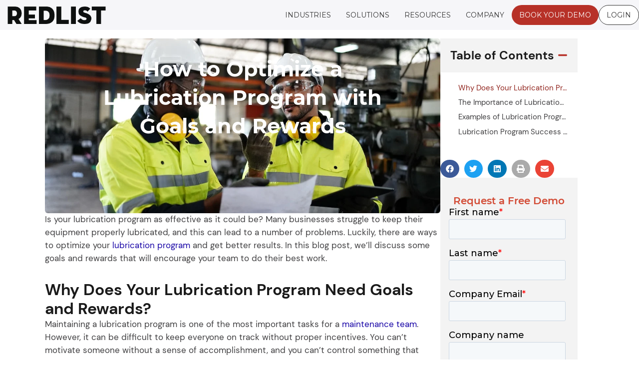

--- FILE ---
content_type: text/html; charset=UTF-8
request_url: https://www.getredlist.com/how-to-optimize-a-lubrication-program-with-goals-and-rewards/
body_size: 89386
content:
<!DOCTYPE html><html lang="en-US"><head><meta charset="UTF-8"><meta name="viewport" content="width=device-width, initial-scale=1"><link rel="profile" href="https://gmpg.org/xfn/11"> <script>var theplus_ajax_url = "https://www.getredlist.com/wp-admin/admin-ajax.php";
		var theplus_ajax_post_url = "https://www.getredlist.com/wp-admin/admin-post.php";
		var theplus_nonce = "de4b5a1c3c";</script> <meta name='robots' content='index, follow, max-image-preview:large, max-snippet:-1, max-video-preview:-1' /><link rel='preload' as='script' href='https://www.getredlist.com/wp-content/plugins/elementor-pro/assets/lib/smartmenus/jquery.smartmenus.min.js?ver=1.2.1' data-wpacu-preload-js='1'><title>How to Optimize a Lubrication Program with Goals and Rewards - Redlist</title><meta name="description" content="If you&#039;re looking for lubrication program improvement, setting goals and rewards is one of the best things you can do for your team." /><link rel="canonical" href="https://www.getredlist.com/how-to-optimize-a-lubrication-program-with-goals-and-rewards/" /><meta property="og:locale" content="en_US" /><meta property="og:type" content="article" /><meta property="og:title" content="How to Optimize a Lubrication Program with Goals and Rewards - Redlist" /><meta property="og:description" content="If you&#039;re looking for lubrication program improvement, setting goals and rewards is one of the best things you can do for your team." /><meta property="og:url" content="https://www.getredlist.com/how-to-optimize-a-lubrication-program-with-goals-and-rewards/" /><meta property="og:site_name" content="Redlist" /><meta property="article:publisher" content="https://www.facebook.com/RedlistSoftware" /><meta property="article:published_time" content="2022-12-01T14:00:00+00:00" /><meta property="article:modified_time" content="2024-08-27T12:51:51+00:00" /><meta property="og:image" content="https://www.getredlist.com/wp-content/uploads/2022/11/industrial-factory-worker-working-in-metal-manufac-2022-02-25-02-35-11-utc.jpg" /><meta property="og:image:width" content="1200" /><meta property="og:image:height" content="628" /><meta property="og:image:type" content="image/jpeg" /><meta name="author" content="Tal Wagstaff" /><meta name="twitter:card" content="summary_large_image" /><meta name="twitter:creator" content="@redlistsoftware" /><meta name="twitter:site" content="@redlistsoftware" /><meta name="twitter:label1" content="Written by" /><meta name="twitter:data1" content="Tal Wagstaff" /><meta name="twitter:label2" content="Est. reading time" /><meta name="twitter:data2" content="4 minutes" /><style media="all">@charset "UTF-8";address,blockquote,body,dd,dl,dt,fieldset,figure,h1,h2,h3,h4,h5,h6,hr,html,iframe,legend,li,ol,p,pre,textarea,ul{border:0;font-size:100%;font-style:inherit;font-weight:inherit;margin:0;outline:0;padding:0;vertical-align:baseline}html{-webkit-text-size-adjust:100%;-ms-text-size-adjust:100%}body{margin:0}main,nav{display:block}progress{display:inline-block;vertical-align:baseline}a{background-color:transparent}a:active{outline:0}a,a:focus,a:hover,a:visited{text-decoration:none}abbr[title]{border-bottom:1px dotted}b,strong{font-weight:700}dfn{font-style:italic}mark{background:#ff0;color:#000}small{font-size:80%}sub,sup{font-size:75%;line-height:0;position:relative;vertical-align:baseline}sup{top:-.5em}sub{bottom:-.25em}img{border:0}svg:not(:root){overflow:hidden}figure{margin:0}hr{box-sizing:content-box;height:0}pre{overflow:auto}code,kbd,pre,samp{font-size:1em}button,input,optgroup,select,textarea{color:inherit;font:inherit;margin:0}button{overflow:visible}button,select{text-transform:none}button,html input[type=button],input[type=reset],input[type=submit]{-webkit-appearance:button;cursor:pointer}button[disabled],html input[disabled]{cursor:default}button::-moz-focus-inner,input::-moz-focus-inner{border:0;padding:0}input{line-height:normal}input[type=checkbox],input[type=radio]{box-sizing:border-box;padding:0}input[type=number]::-webkit-inner-spin-button,input[type=number]::-webkit-outer-spin-button{height:auto}input[type=search]{-webkit-appearance:textfield;box-sizing:content-box}#comments .submit,.search .search-submit{padding:10px 15px;border-radius:2px;line-height:1.85714285714286;border:0}.archive .no-results .ast-search-submit,.search .site-main .ast-search-submit{display:none}input[type=search]::-webkit-search-cancel-button,input[type=search]::-webkit-search-decoration{-webkit-appearance:none}fieldset{border:1px solid var(--ast-border-color);margin:0;padding:.35em .625em .75em}legend{border:0;padding:0}fieldset legend{margin-bottom:1.5em;padding:0 .5em}textarea{overflow:auto}optgroup{font-weight:700}table{border-collapse:collapse;border-spacing:0}td,th{padding:0}
/*!
 * Bootstrap v4.0.0-alpha.2 (https://getbootstrap.com)
 */
.ast-container{max-width:100%}.ast-container,.ast-container-fluid{margin-left:auto;margin-right:auto;padding-left:20px;padding-right:20px}.ast-row{margin-left:-20px;margin-right:-20px}@media (min-width:768px) and (max-width:921px){.blog-layout-2 .ast-width-md-6,.blog-layout-3 .ast-width-md-6{float:none;width:100%}}@media (min-width:769px) and (max-width:921px){.blog-layout-2,.blog-layout-3{flex-direction:unset}}@media (max-width:768px){.blog-layout-3{flex-direction:column}}.ast-grid-common-col{position:relative;min-height:1px;padding-left:20px;padding-right:20px}.ast-float{float:left}@media (max-width:992px){.ast-width-sm-25{width:25%}.ast-width-md-50{width:50%}}@media (max-width:768px){.ast-width-md-25{width:25%}}.ast-full-width{width:100%}.ast-width-50{width:50%}@media (min-width:768px){.ast-width-md-4{width:33.3333333333%}.ast-width-md-16{width:16.6666666667%}.ast-width-md-6{width:50%;float:left}.ast-width-md-3{width:25%}.ast-width-md-66{width:66.6666666667%}}@media (min-width:769px){.ast-width-md-20{width:20%}}@media (min-width:992px){.ast-width-lg-33{width:33.3333333333%}.ast-width-lg-16{width:16.6666666667%}.ast-width-lg-50{width:50%}.ast-width-lg-66{width:66.6666666667%}}h1,h2,h3,h4,h5,h6{clear:both}.entry-content :where(h1),h1{color:#808285;font-size:2em;line-height:1.2}.entry-content :where(h2),h2{color:#808285;font-size:1.7em;line-height:1.3}.entry-content :where(h3),h3{color:#808285;font-size:1.5em;line-height:1.4}.entry-content :where(h4),h4{color:#808285;line-height:1.5;font-size:1.3em}.entry-content :where(h5),h5{color:#808285;line-height:1.6;font-size:1.2em}.entry-content :where(h6),h6{color:#808285;line-height:1.7;font-size:1.1em}html{box-sizing:border-box}*,:after,:before{box-sizing:inherit}body{color:#808285;background:#fff;font-style:normal}ol,ul{margin:0 0 1.5em 3em}ul{list-style:disc}ol{list-style:decimal}li>ol,li>ul{margin-bottom:0;margin-left:1.5em}dt{font-weight:600}dd{margin:0 1.5em 1em}b,strong{font-weight:700}cite,dfn,em,i{font-style:italic}blockquote,q{quotes:"" ""}blockquote:after,blockquote:before,q:after,q:before{content:""}blockquote{border-left:5px solid var(--ast-border-color);padding:20px;font-size:1.2em;font-style:italic;margin:0 0 1.5em;position:relative}address{margin:0 0 1.5em}address,cite{font-style:italic}abbr,acronym{border-bottom:1px dotted #666;cursor:help}pre{background:var(--ast-code-block-background);font-family:"Courier 10 Pitch",Courier,monospace;margin-bottom:1.6em;overflow:auto;max-width:100%;padding:1.6em}code,kbd,tt,var{font:1em Monaco,Consolas,"Andale Mono","DejaVu Sans Mono",monospace}img{height:auto;max-width:100%}hr{background-color:#ccc;border:0;height:1px;margin-bottom:1.5em}.ast-button,.button,button,input,select,textarea{color:#808285;font-weight:400;font-size:100%;margin:0;vertical-align:baseline}button,input{line-height:normal}.normal-search{margin-right:-5px}big{font-size:125%}ins,mark{background:0 0;text-decoration:none}table,td,th{border:1px solid var(--ast-border-color)}table{border-collapse:separate;border-spacing:0;border-width:1px 0 0 1px;margin:0 0 1.5em;width:100%}th{font-weight:600}td,th{padding:.7em 1em;border-width:0 1px 1px 0}.ast-button,.button,button,input[type=button],input[type=reset],input[type=submit]{border:1px solid;border-color:var(--ast-border-color);border-radius:2px;background:#e6e6e6;padding:.6em 1em .4em;color:#fff}.ast-button:focus,.ast-button:hover,.button:focus,.button:hover,button:focus,button:hover,input[type=button]:focus,input[type=button]:hover,input[type=reset]:focus,input[type=reset]:hover,input[type=submit]:focus,input[type=submit]:hover{color:#fff;border-color:var(--ast-border-color)}.ast-button:active,.ast-button:focus,.button:active,.button:focus,button:active,button:focus,input[type=button]:active,input[type=button]:focus,input[type=reset]:active,input[type=reset]:focus,input[type=submit]:active,input[type=submit]:focus{border-color:var(--ast-border-color);outline:0}input[type=email],input[type=password],input[type=search],input[type=tel],input[type=text],input[type=url],textarea{color:#666;border:1px solid var(--ast-border-color);border-radius:2px;-webkit-appearance:none}input[type=email]:focus,input[type=password]:focus,input[type=search]:focus,input[type=tel]:focus,input[type=text]:focus,input[type=url]:focus,textarea:focus{color:#111}textarea{padding-left:3px;width:100%}a{color:#4169e1}a:focus,a:hover{color:#191970}a:focus{outline:thin dotted}a:hover{outline:0}.screen-reader-text{border:0;clip:rect(1px,1px,1px,1px);height:1px;margin:-1px;overflow:hidden;padding:0;position:absolute;width:1px;word-wrap:normal!important}.screen-reader-text:focus{background-color:#f1f1f1;border-radius:2px;box-shadow:0 0 2px 2px rgba(0,0,0,.6);clip:auto!important;color:#21759b;display:block;font-size:12.25px;font-size:.875rem;height:auto;left:5px;line-height:normal;padding:15px 23px 14px;text-decoration:none;top:5px;width:auto;z-index:100000}.alignleft{display:inline;float:left;margin-right:1.5em}.alignright{display:inline;float:right;margin-left:1.5em}.aligncenter{clear:both;text-align:center;display:block;margin-left:auto;margin-right:auto}.entry-content[data-ast-blocks-layout]>embed,.entry-content[data-ast-blocks-layout]>iframe,.entry-content[data-ast-blocks-layout]>object,embed,iframe,object{max-width:100%}.wp-caption{margin-bottom:1.5em;max-width:100%}.wp-caption img[class*=wp-image-]{display:block;margin-left:auto;margin-right:auto}.wp-caption .wp-caption-text{margin:.8075em 0}.wp-caption-text{text-align:center}::selection{color:#fff;background:#0274be}body{-webkit-font-smoothing:antialiased;-moz-osx-font-smoothing:grayscale}body:not(.logged-in){position:relative}#page{position:relative}a,a:focus{text-decoration:none}.secondary a *,.site-footer a *,.site-header a *,a{transition:all .2s linear}.capitalize{text-transform:uppercase}img{vertical-align:middle}.entry-content :where(h1,h2,h3,h4,h5,h6){margin-bottom:20px}p{margin-bottom:1.75em}blockquote{margin:1.5em 1em 1.5em 3em;font-size:1.1em;line-height:inherit;position:relative}.ast-button,.button,input[type=button],input[type=submit]{border-radius:0;padding:18px 30px;border:0;box-shadow:none;text-shadow:none}.ast-button:hover,.button:hover,input[type=button]:hover,input[type=submit]:hover{box-shadow:none}.ast-button:active,.ast-button:focus,.button:active,.button:focus,input[type=button]:active,input[type=button]:focus,input[type=submit]:active,input[type=submit]:focus{box-shadow:none}.site-title{font-weight:400}.site-description,.site-title{margin-bottom:0}.site-description a,.site-description:focus a,.site-description:hover a,.site-title a,.site-title:focus a,.site-title:hover a{transition:all .2s linear}.site-title a,.site-title a:focus,.site-title a:hover,.site-title a:visited{color:#222}.site-description a,.site-description a:focus,.site-description a:hover,.site-description a:visited{color:#999}.search-form .search-field{outline:0}.ast-search-menu-icon{position:relative;z-index:3}.site .skip-link{background-color:#f1f1f1;box-shadow:0 0 1px 1px rgba(0,0,0,.2);color:#21759b;display:block;font-family:Montserrat,"Helvetica Neue",sans-serif;font-size:14px;font-weight:700;left:-9999em;outline:0;padding:15px 23px 14px;text-decoration:none;text-transform:none;top:-9999em}.site .skip-link:focus{clip:auto;height:auto;left:6px;top:7px;width:auto;z-index:100000;outline:thin dotted}.logged-in .site .skip-link{box-shadow:0 0 2px 2px rgba(0,0,0,.2);font-family:"Open Sans",sans-serif}input,select{line-height:1}.ast-button,.ast-custom-button,body,button,input[type=button],input[type=submit],textarea{line-height:1.85714285714286}.site-title a{line-height:1.2}.site-header .site-description{line-height:1.5}.ast-single-post .entry-title,.ast-single-post .entry-title a{line-height:1.2}.entry-title,.entry-title a{font-weight:var(--ast-blog-title-font-weight,normal)}.ast-oembed-container{position:relative;padding-top:56.25%;height:0;overflow:hidden;max-width:100%;height:auto}.ast-oembed-container embed,.ast-oembed-container iframe,.ast-oembed-container object{position:absolute;top:0;left:0;width:100%;height:100%}.ast-hidden{display:none!important}body{background-color:#fff}#page{display:block}#primary,#secondary{width:100%}#primary{margin:4em 0}.ast-separate-container{background-color:#f5f5f5}.ast-separate-container #primary{padding:4em 0;margin:0;border:0}.ast-separate-container .site-main>.ast-row{margin-left:0;margin-right:0}.ast-separate-container .ast-article-post,.ast-separate-container .ast-article-single:not(.ast-related-post){background-color:#fff}.ast-separate-container .ast-article-post,.ast-separate-container .ast-article-single{border-bottom:1px solid var(--ast-border-color);margin:0;padding:5.34em 6.67em}.ast-separate-container .blog-layout-1{padding:0;border-bottom:0}.ast-separate-container .ast-article-single{border-bottom:0}@media (max-width:1200px){.ast-separate-container .ast-article-post,.ast-separate-container .ast-article-single{margin:0;padding:3.34em 2.4em}}@media (min-width:993px){.ast-separate-container #primary,.ast-separate-container.ast-left-sidebar #primary,.ast-separate-container.ast-right-sidebar #primary{margin:4em 0;padding:0}.ast-right-sidebar #primary{padding-right:60px}.ast-left-sidebar #primary{padding-left:60px}}@media (max-width:992px){.ast-separate-container #primary,.ast-separate-container.ast-left-sidebar #primary,.ast-separate-container.ast-right-sidebar #primary{padding-left:0;padding-right:0}.ast-right-sidebar #primary{padding-right:30px}.ast-left-sidebar #primary{padding-left:30px}}.ast-search-icon .astra-search-icon{font-size:1.3em}.main-navigation{height:100%;-js-display:inline-flex;display:inline-flex}.main-navigation ul{list-style:none;margin:0;padding-left:0;position:relative}.main-header-menu .menu-link,.main-header-menu>a{text-decoration:none;padding:0 1em;display:inline-block;transition:all .2s linear}.main-header-menu .menu-item{position:relative}.main-header-menu .menu-item.focus>.sub-menu,.main-header-menu .menu-item:hover>.sub-menu,.main-header-menu .menu-item>.sub-menu.toggled-on{right:auto;left:0;visibility:visible}.main-header-menu .menu-item.focus>.sub-menu .sub-menu.toggled-on,.main-header-menu .menu-item:hover>.sub-menu .sub-menu.toggled-on,.main-header-menu .menu-item>.sub-menu.toggled-on .sub-menu.toggled-on{left:100%;right:auto;visibility:visible}.main-header-menu .ast-left-align-sub-menu.focus>.sub-menu,.main-header-menu .ast-left-align-sub-menu:hover>.sub-menu{right:0;left:auto}@media (min-width:769px){.main-header-menu .ast-sub-menu-goes-outside.focus>.sub-menu,.main-header-menu .ast-sub-menu-goes-outside:hover>.sub-menu{left:-100%}.main-header-menu .ast-left-align-sub-menu .sub-menu .menu-item.focus>.sub-menu,.main-header-menu .ast-left-align-sub-menu .sub-menu .menu-item:hover>.sub-menu{left:-100%}}.main-header-menu .sub-menu{width:240px;background:#fff;left:-999em;position:absolute;top:100%;z-index:99999;visibility:hidden}@media (min-width:769px){.main-header-menu .sub-menu .menu-item.focus>.sub-menu,.main-header-menu .sub-menu .menu-item:hover>.sub-menu{left:100%;right:auto}.main-header-menu .sub-menu .ast-left-align-sub-menu.focus>.sub-menu,.main-header-menu .sub-menu .ast-left-align-sub-menu:focus * .sub-menu,.main-header-menu .sub-menu .ast-left-align-sub-menu:hover * .sub-menu,.main-header-menu .sub-menu .ast-left-align-sub-menu:hover>.sub-menu{left:-100%}.main-header-menu .sub-menu .main-header-menu .ast-sub-menu-goes-outside.focus>.sub-menu,.main-header-menu .sub-menu .main-header-menu .ast-sub-menu-goes-outside:hover>.sub-menu{left:-100%}}.main-header-menu .sub-menu .menu-link{padding:.9em 1em;display:block;word-wrap:break-word}.main-header-menu .sub-menu .menu-item:not(.menu-item-has-children) .menu-link .icon-arrow:first-of-type{display:none}#ast-desktop-header .main-header-menu .sub-menu .menu-item.menu-item-has-children>.menu-link .icon-arrow{display:none}#ast-desktop-header .main-header-menu .sub-menu .menu-item.menu-item-has-children>.menu-link .ast-header-navigation-arrow{position:absolute;right:.6em;top:50%;transform:translate(0,-50%) rotate(270deg)}#ast-desktop-header .main-header-menu .sub-menu .menu-item.menu-item-has-children>.menu-link .ast-header-navigation-arrow .icon-arrow{display:block}#ast-desktop-header .main-header-menu .sub-menu .menu-item.menu-item-has-children>.menu-link .ast-header-navigation-arrow .icon-arrow svg{margin:0}#ast-desktop-header .account-main-navigation .sub-menu .menu-item.menu-item-has-children>.menu-link .ast-header-navigation-arrow{transform:translate(0,-50%) rotate(360deg)}.main-header-menu .sub-menu .sub-menu{top:0}.submenu-with-border .sub-menu{border-width:1px;border-style:solid}.submenu-with-border .sub-menu .menu-link{border-width:0 0 1px;border-style:solid}.submenu-with-border .sub-menu .sub-menu{top:-2px}.ast-desktop .submenu-with-border .sub-menu>.menu-item:last-child>.menu-link{border-bottom-style:none}.ast-header-break-point .main-navigation{padding-left:0}.ast-header-break-point .main-navigation ul .menu-item .menu-link{padding:0 20px;display:inline-block;width:100%;border:0;border-bottom-width:1px;border-style:solid;border-color:var(--ast-border-color)}.ast-header-break-point .main-navigation ul .menu-item .menu-link .icon-arrow:first-of-type{margin-right:5px}.ast-header-break-point .main-navigation ul .sub-menu .menu-item:not(.menu-item-has-children) .menu-link .icon-arrow:first-of-type{display:inline}.ast-header-break-point .main-navigation .sub-menu .menu-item .menu-link{padding-left:30px}.ast-header-break-point .main-navigation .sub-menu .menu-item .menu-item .menu-link{padding-left:40px}.ast-header-break-point .main-navigation .sub-menu .menu-item .menu-item .menu-item .menu-link{padding-left:50px}.ast-header-break-point .main-navigation .sub-menu .menu-item .menu-item .menu-item .menu-item .menu-link{padding-left:60px}.ast-header-break-point .main-header-menu{background-color:#f9f9f9;border-top-width:0}.ast-header-break-point .main-header-menu .sub-menu{background-color:#f9f9f9;position:static;opacity:1;visibility:visible;border:0;width:auto}.ast-header-break-point .main-header-menu .sub-menu .ast-left-align-sub-menu.focus>.sub-menu,.ast-header-break-point .main-header-menu .sub-menu .ast-left-align-sub-menu:hover>.sub-menu{left:0}.ast-header-break-point .main-header-menu .ast-sub-menu-goes-outside.focus>.sub-menu,.ast-header-break-point .main-header-menu .ast-sub-menu-goes-outside:hover>.sub-menu{left:0}.ast-header-break-point .submenu-with-border .sub-menu{border:0}.ast-header-break-point .dropdown-menu-toggle{display:none}.ast-mobile-menu-buttons{display:none}.ast-button-wrap{display:inline-block}.ast-button-wrap button{box-shadow:none;border:none}.ast-button-wrap .menu-toggle{padding:0;width:2.2em;height:2.1em;font-size:1.5em;font-weight:400;border-radius:2px;-webkit-font-smoothing:antialiased;-moz-osx-font-smoothing:grayscale;border-radius:2px;vertical-align:middle;line-height:1.85714285714286}.ast-button-wrap .menu-toggle.main-header-menu-toggle{padding:0 .5em;width:auto;text-align:center}.ast-button-wrap .menu-toggle.main-header-menu-toggle .mobile-menu{font-size:15px;font-size:1rem;font-weight:600}.ast-button-wrap .menu-toggle .menu-toggle-icon{font-style:normal;display:inline-block;vertical-align:middle;line-height:2.05}.ast-button-wrap .menu-toggle .menu-toggle-icon:before{content:"\e5d2";font-family:Astra;text-decoration:inherit}.ast-button-wrap .menu-toggle .icon-menu-bars svg:nth-child(2){display:none}.ast-button-wrap .menu-toggle.toggled .menu-toggle-icon:before{content:"\e5cd"}.ast-button-wrap .menu-toggle.toggled .icon-menu-bars svg:first-child{display:none}.ast-button-wrap .menu-toggle.toggled .icon-menu-bars svg:nth-child(2){display:block}.ast-button-wrap .menu-toggle .mobile-menu-wrap{display:inline-block}.ast-button-wrap .menu-toggle:focus{outline:thin dotted}.header-main-layout-1 .ast-main-header-bar-alignment{margin-left:auto}.site-navigation{height:100%}.site-header .menu-link *{transition:none}.ast-icon.icon-arrow svg{height:.6em;width:.6em;position:relative;margin-left:10px}.ast-icon.icon-search svg{height:1em;width:.9em;margin-top:3px;margin-right:2px}.ast-header-break-point .user-select{clear:both}.ast-header-break-point .ast-mobile-menu-buttons{display:block;align-self:center}.ast-header-break-point .main-header-bar-navigation{flex:auto}.ast-header-break-point .ast-main-header-bar-alignment{display:block;width:100%;flex:auto;order:4}.ast-header-break-point .ast-icon.icon-arrow svg{height:.85em;width:.95em;position:relative;margin-left:10px}.site-main .comment-navigation,.site-main .post-navigation,.site-main .posts-navigation{margin:0 0 1.5em;overflow:hidden}.comment-navigation .nav-previous,.post-navigation .nav-previous,.posts-navigation .nav-previous{position:relative;text-align:left}.comment-navigation .nav-next,.post-navigation .nav-next,.posts-navigation .nav-next{grid-column-start:2;text-align:right}.ast-icon svg:not([fill]){fill:currentColor}.post-navigation a{background:0 0;font-size:1.06666rem;font-size:1rem;padding:0 var(--ast-post-nav-space,1.5em);height:2.33333em;line-height:calc(2.33333em - 3px)}.sticky{display:block}.hentry{margin:0 0 1.5em}.byline{display:none}.group-blog .byline,.single .byline{display:inline}.page-links{clear:both;margin-top:1em}.page-links a{display:inline-block}.page-links a .page-link{border-color:var(--ast-border-color);background:0 0}.page-links .page-link{padding:0;margin:0 0 .3em .3em;border:2px solid var(--ast-border-color);color:#000;background:0 0;font-size:.8em;width:2.5em;height:2.5em;line-height:calc( 2.5em - 4px);display:inline-block;text-align:center;transition:all .2s linear}.page-links .page-link:focus,.page-links .page-link:hover{color:#000}@media (max-width:768px){.page-links .page-link{margin-bottom:6px}}.entry-content>:last-child,.entry-summary>:last-child,.page-content>:last-child{margin-bottom:0}.wp-block-separator:not(.is-style-wide):not(.is-style-dots){margin:20px auto}.bypostauthor{display:block}body{overflow-x:hidden}.widget-title{font-weight:400;margin-bottom:1em;line-height:1.5}.widget{margin:0 0 2.8em}.widget:last-child{margin-bottom:0}.widget select{max-width:100%}.widget ul{margin:0;list-style-type:none}.no-widget-text{margin-bottom:0}.widget_nav_menu ul ul.sub-menu{margin-top:.25em}.widget_nav_menu ul ul.sub-menu li{padding-left:20px}.widget_nav_menu ul ul.sub-menu a:after{left:-20px}.widget_nav_menu ul ul.sub-menu ul a:after{left:-40px}.widget_nav_menu ul ul.sub-menu ul ul a:after{left:-60px}.widget_nav_menu li{transition:all .2s linear}#secondary .wp-block-search__input{line-height:1}#secondary .wp-block-search__button{padding:.7em 1em}.widget_search .search-form{position:relative;padding:0;background:initial;color:inherit}.widget_search .search-form>label{position:relative}.widget_search .search-form i{color:#3a3a3a}.widget_search .search-form button{position:absolute;top:0;right:15px;border:none;padding:0;cursor:pointer;background:0 0}.widget_search .search-form input[type=submit],.widget_search .search-form input[type=submit]:focus,.widget_search .search-form input[type=submit]:hover{padding:13px 20px;border-radius:2px;border:none;top:0;right:0;position:absolute;color:transparent;background:0 0;max-width:45px;z-index:2}.widget_search .search-form .search-field{background:var(--ast-widget-bg-color);border-width:1px;border-color:var(--ast-border-color);border-radius:2px}.widget_search .search-field,.widget_search .search-field:focus{width:100%;padding:12px 45px 12px 15px}.widget_archive ul.children,.widget_categories ul.children,.widget_pages ul.children{position:relative;margin-top:5px;width:100%}.widget_archive ul.children li,.widget_categories ul.children li,.widget_pages ul.children li{padding-left:20px}.widget_archive li ul.children a:after,.widget_categories li ul.children a:after,.widget_pages li ul.children a:after{left:-20px}.widget_archive li ul.children ul a:after,.widget_categories li ul.children ul a:after,.widget_pages li ul.children ul a:after{left:-40px}.widget_tag_cloud .tagcloud{margin-top:10px;display:inline-block}.widget_tag_cloud .tagcloud a{border:1px solid var(--ast-border-color);padding:.5em .9em;display:inline-block;margin-bottom:4px;font-size:14px;margin-right:4px;line-height:1.5;transition:all .2s linear}.widget_calendar table,.widget_calendar td,.widget_calendar th{padding:0;text-align:center}.widget_calendar table,.widget_calendar th{border:none}.widget_calendar td{border-right:none;border-left:none}.widget_calendar caption{line-height:2.7em}.widget_calendar thead{line-height:2.5em}.widget_calendar thead a{color:#0274be;font-size:1rem;vertical-align:middle}.widget_calendar thead td{vertical-align:middle;font-weight:700}.widget_calendar thead>tr>th{line-height:2.5em;border-bottom:2px solid var(--ast-border-color);border-top:2px solid var(--ast-border-color)}.widget_calendar tbody{line-height:2.1em;text-align:center}.widget_calendar tbody>tr>td{width:14.2857%}.widget_calendar tbody>tr:first-child>td{padding-top:3px}.widget_calendar #today{color:#0274be;font-weight:700;border-bottom:2px solid #0274be}.ast-builder-grid-row{display:grid;grid-template-columns:auto auto;align-items:center;grid-column-gap:20px;overflow-wrap:anywhere}.ast-builder-grid-row>.site-header-section{flex-wrap:nowrap}.ast-builder-footer-grid-columns{grid-column-gap:50px}.ast-builder-grid-row.ast-grid-center-col-layout{grid-template-columns:1fr auto 1fr}.ast-builder-layout-element{align-items:center}.ast-builder-grid-row.ast-grid-center-col-layout-only{-js-display:flex;display:flex;height:100%;justify-content:center}.ast-builder-grid-row.ast-grid-center-col-layout-only .ast-grid-section-center{flex-grow:1}.site-header-section{height:100%;min-height:0;align-items:center}.site-header-section>*{padding:0 10px}.site-header-section>div:first-child{padding-left:0}.site-header-section>div:last-child{padding-right:0}.site-header-section .ast-builder-menu{align-items:center}.ast-builder-layout-element.ast-header-search{height:auto}.ast-grid-right-center-section{justify-content:flex-start;flex-grow:1}.ast-grid-right-section{justify-content:flex-end}.ast-grid-right-section .ast-site-identity>:first-child{text-align:right}.ast-grid-right-section .ast-grid-right-center-section .ast-site-identity>:first-child{text-align:left}.ast-grid-left-center-section{justify-content:flex-end;flex-grow:1}.elementor-nav-menu .ast-icon,.et_pb_menu__wrap .ast-icon,.fl-widget .menu-item .ast-icon{display:none}.ast-logo-title-inline .ast-site-identity{padding:1em 0;-js-display:inline-flex;display:inline-flex;vertical-align:middle;align-items:center;transition:all .2s linear}.ast-grid-section-center{justify-content:center}.ast-grid-section-center .ast-site-identity>:first-child{text-align:center}.ast-builder-social-element{line-height:1;color:#3a3a3a;background:0 0;vertical-align:middle;transition:all 10ms;margin-left:6px;margin-right:6px;justify-content:center;align-items:center}.ast-builder-social-element:hover{color:#0274be}.ast-builder-social-element .social-item-label{padding-left:6px}.ast-social-stack-desktop .ast-builder-social-element,.ast-social-stack-mobile .ast-builder-social-element,.ast-social-stack-tablet .ast-builder-social-element{margin-top:6px;margin-bottom:6px}.ahfb-svg-iconset{-js-display:inline-flex;display:inline-flex;align-self:center}.ahfb-svg-iconset svg{width:17px;height:17px;transition:none}.ahfb-svg-iconset svg>*{transition:none}.ast-footer-copyright p{margin-bottom:0}.ast-builder-grid-row-container{display:grid;align-content:center}.main-header-bar .main-header-bar-navigation{height:100%}.ast-nav-menu .sub-menu{line-height:1.45}.ast-builder-menu .main-navigation{padding:0}.ast-builder-menu .main-navigation>ul{align-self:center}.ast-footer-copyright,.ast-footer-social-wrap,.site-footer-focus-item{width:100%}#astra-footer-menu{margin:0;list-style:none;background:inherit}#astra-footer-menu>ul{margin:0;list-style:none;background:inherit}.ast-header-break-point #ast-mobile-header{display:block}.ast-header-break-point .main-header-bar-navigation{line-height:3}.ast-header-break-point .main-header-bar-navigation .menu-item-has-children>.ast-menu-toggle{display:inline-block;position:absolute;font-size:inherit;top:0;right:20px;cursor:pointer;-webkit-font-smoothing:antialiased;-moz-osx-font-smoothing:grayscale;padding:0 .907em;font-weight:400;line-height:inherit}.ast-header-break-point .main-header-bar-navigation .menu-item-has-children>.ast-menu-toggle>.ast-icon.icon-arrow{pointer-events:none}.ast-header-break-point .main-header-bar-navigation .menu-item-has-children .sub-menu{display:none}.ast-header-break-point .ast-mobile-header-wrap .ast-above-header-wrap .main-header-bar-navigation .ast-submenu-expanded>.ast-menu-toggle:before,.ast-header-break-point .ast-mobile-header-wrap .ast-main-header-wrap .main-header-bar-navigation .ast-submenu-expanded>.ast-menu-toggle:before{transform:rotateX(180deg)}.ast-header-break-point .ast-nav-menu .sub-menu{line-height:3}.site-footer-section{justify-content:center}.site-footer-section>*{margin-bottom:10px}.site-footer-section>:last-child{margin-bottom:0}.site-primary-footer-wrap{padding-top:45px;padding-bottom:45px}.site-above-footer-wrap,.site-below-footer-wrap{padding-top:20px;padding-bottom:20px}.ast-hfb-header.ast-header-break-point .main-header-bar-navigation{width:100%;margin:0}.ast-hfb-header .menu-toggle.toggled .ast-mobile-svg{display:none}.ast-hfb-header .menu-toggle.toggled .ast-close-svg{display:block}.menu-toggle .ast-close-svg{display:none}.ast-mobile-header-wrap .menu-toggle .mobile-menu-toggle-icon{-js-display:inline-flex;display:inline-flex;align-self:center}.ast-mobile-header-wrap .menu-toggle .mobile-menu-wrap{-js-display:inline-flex;display:inline-flex;align-self:center;margin-left:.4em}.ast-mobile-header-wrap .ast-button-wrap .menu-toggle.main-header-menu-toggle{-js-display:flex;display:flex;align-items:center;width:auto;height:auto}.menu-toggle .mobile-menu-toggle-icon{-js-display:inline-flex;display:inline-flex;align-self:center}.menu-toggle .mobile-menu-wrap{-js-display:inline-flex;display:inline-flex;align-self:center;margin-left:.4em}.ast-hfb-header .ast-button-wrap .menu-toggle .mobile-menu-wrap{align-items:center;-js-display:flex;display:flex}.ast-button-wrap .menu-toggle.main-header-menu-toggle{padding:.5em;align-items:center;-js-display:flex;display:flex}.ast-search-menu-icon.ast-inline-search .search-field{width:100%;padding:.6em;padding-right:5.5em}.ast-header-account-type-extend-text-profile-type{-js-display:flex;display:flex;gap:10px;align-items:center}@media (min-width:769px){.footer-nav-wrap .astra-footer-horizontal-menu li{margin:0}.footer-nav-wrap .astra-footer-horizontal-menu li:first-child a{padding-left:0}.footer-nav-wrap .astra-footer-horizontal-menu li:last-child a{padding-right:0}.footer-nav-wrap .astra-footer-horizontal-menu a{padding:0 .5em}}.site-header{z-index:99;position:relative}.main-header-container{position:relative}.main-header-bar-wrap{position:relative}.main-header-bar{background-color:#fff;border-bottom-color:var(--ast-border-color);border-bottom-style:solid}.ast-header-break-point .main-header-bar{border:0}.ast-header-break-point .main-header-bar{border-bottom-color:var(--ast-border-color);border-bottom-style:solid}.main-header-bar{margin-left:auto;margin-right:auto}.ast-desktop .main-header-menu.ast-menu-shadow .sub-menu{box-shadow:0 4px 10px -2px rgba(0,0,0,.1)}.ast-header-custom-item-inside .button-custom-menu-item .menu-link{display:none}.ast-header-custom-item-inside.ast-header-break-point .button-custom-menu-item{padding-left:0;padding-right:0;margin-top:0;margin-bottom:0}.ast-header-custom-item-inside.ast-header-break-point .button-custom-menu-item .ast-custom-button-link{display:none}.ast-header-custom-item-inside.ast-header-break-point .button-custom-menu-item .menu-link{display:block}.ast-theme-transparent-header .post-password-form{margin-top:100px}.site-branding{line-height:1;align-self:center}.ast-menu-toggle{display:none;background:0 0;color:inherit;border-style:dotted;border-color:transparent}.ast-menu-toggle:focus,.ast-menu-toggle:hover{background:0 0;border-color:inherit;color:inherit}.ast-menu-toggle:focus{outline:thin dotted}.ast-main-header-nav-open .main-header-bar{padding-bottom:0}.main-header-bar{z-index:4;position:relative}.main-header-bar .main-header-bar-navigation:empty{padding:0}.main-header-bar .main-header-bar-navigation .sub-menu{line-height:1.45}.main-header-bar .main-header-bar-navigation .menu-item-has-children>.menu-link:after{line-height:normal}.custom-mobile-logo-link{display:none}.ast-site-identity{padding:1em 0}.ast-header-break-point .site-header .main-header-bar-wrap .site-branding{flex:1;align-self:center}.ast-header-break-point .ast-site-identity{width:100%}.ast-header-break-point .main-header-bar{display:block;line-height:3}.ast-header-break-point .main-header-bar .main-header-bar-navigation{line-height:3}.ast-header-break-point .main-header-bar .main-header-bar-navigation .sub-menu{line-height:3}.ast-header-break-point .main-header-bar .main-header-bar-navigation .menu-item-has-children .sub-menu{display:none}.ast-header-break-point .main-header-bar .main-header-bar-navigation .menu-item-has-children>.ast-menu-toggle{display:inline-block;position:absolute;font-size:inherit;top:-1px;right:20px;cursor:pointer;-webkit-font-smoothing:antialiased;-moz-osx-font-smoothing:grayscale;padding:0 .907em;font-weight:400;line-height:inherit;transition:all .2s}.ast-header-break-point .main-header-bar .main-header-bar-navigation .ast-submenu-expanded>.ast-menu-toggle:before{transform:rotateX(180deg)}.ast-header-break-point .main-header-bar .main-header-bar-navigation .main-header-menu{border-top-width:0}.ast-header-break-point .main-navigation{display:block;width:100%}.ast-header-break-point .main-navigation ul ul{left:auto;right:auto}.ast-header-break-point .main-navigation .stack-on-mobile li{width:100%}.ast-header-break-point .main-navigation .widget{margin-bottom:1em}.ast-header-break-point .main-navigation .widget li{width:auto}.ast-header-break-point .main-navigation .widget:last-child{margin-bottom:0}.ast-header-break-point .main-header-bar-navigation{width:calc(100% + 40px);margin:0 -20px}.ast-header-break-point .main-header-menu ul ul{top:0}.ast-header-break-point .ast-builder-menu{width:100%}.ast-header-break-point .ast-mobile-header-wrap .ast-flex.stack-on-mobile{flex-wrap:wrap}.ast-desktop .main-header-menu>.menu-item .sub-menu:before{position:absolute;content:'';top:0;left:0;width:100%;transform:translateY(-100%)}input[type=email],input[type=number],input[type=password],input[type=reset],input[type=search],input[type=tel],input[type=text],input[type=url],select,textarea{color:#666;padding:.75em;height:auto;border-width:1px;border-style:solid;border-color:var(--ast-border-color);border-radius:2px;background:var(--ast-comment-inputs-background);box-shadow:none;box-sizing:border-box;transition:all .2s linear}input[type=email]:focus,input[type=password]:focus,input[type=reset]:focus,input[type=search]:focus,input[type=tel]:focus,input[type=text]:focus,input[type=url]:focus,select:focus,textarea:focus{background-color:#fff;border-color:var(--ast-border-color);box-shadow:none}input[type=button],input[type=button]:focus,input[type=button]:hover,input[type=reset],input[type=reset]:focus,input[type=reset]:hover,input[type=submit],input[type=submit]:focus,input[type=submit]:hover{box-shadow:none}textarea{width:100%}input[type=search]:focus{outline:thin dotted}.astra-dark-mode-enable form .form-row textarea,.astra-dark-mode-enable input[type=email],.astra-dark-mode-enable input[type=number],.astra-dark-mode-enable input[type=password],.astra-dark-mode-enable input[type=reset],.astra-dark-mode-enable input[type=search],.astra-dark-mode-enable input[type=tel],.astra-dark-mode-enable input[type=text],.astra-dark-mode-enable input[type=url],.astra-dark-mode-enable textarea{background-color:var(--ast-global-color-secondary,--ast-global-color-5);color:var(--ast-global-color-2)!important;border:1px solid var(--ast-border-color)}.astra-dark-mode-enable form .form-row textarea:focus,.astra-dark-mode-enable input[type=email]:focus,.astra-dark-mode-enable input[type=number]:focus,.astra-dark-mode-enable input[type=password]:focus,.astra-dark-mode-enable input[type=reset]:focus,.astra-dark-mode-enable input[type=search]:focus,.astra-dark-mode-enable input[type=tel]:focus,.astra-dark-mode-enable input[type=text]:focus,.astra-dark-mode-enable input[type=url]:focus,.astra-dark-mode-enable textarea:focus{border:1px solid var(--ast-global-color-0)!important;background-color:var(--ast-global-color-secondary,--ast-global-color-5)!important}.astra-dark-mode-enable .select2-container .select2-selection--single,.astra-dark-mode-enable .select2-dropdown,.astra-dark-mode-enable select{background-color:var(--ast-global-color-secondary,--ast-global-color-5);border-color:var(--ast-border-color);color:var(--ast-global-color-2)}.astra-dark-mode-enable .wc-block-components-form .wc-block-components-text-input input[type=email],.astra-dark-mode-enable .wc-block-components-form .wc-block-components-text-input input[type=number],.astra-dark-mode-enable .wc-block-components-form .wc-block-components-text-input input[type=password],.astra-dark-mode-enable .wc-block-components-form .wc-block-components-text-input input[type=url],.astra-dark-mode-enable .wc-block-components-text-input input[type=email],.astra-dark-mode-enable .wc-block-components-text-input input[type=number],.astra-dark-mode-enable .wc-block-components-text-input input[type=password],.astra-dark-mode-enable .wc-block-components-text-input input[type=tel],.astra-dark-mode-enable .wc-block-components-text-input input[type=text],.astra-dark-mode-enable .wc-block-components-text-input input[type=url],.wc-block-components-form .wc-block-components-text-input input[type=tel],.wc-block-components-form .wc-block-components-text-input input[type=text]{background-color:var(--ast-global-color-secondary,--ast-global-color-5);color:var(--ast-global-color-2)}input[type=range]{-webkit-appearance:none;width:100%;margin:5.7px 0;padding:0;border:none}input[type=range]:focus{outline:0}input[type=range]::-webkit-slider-runnable-track{width:100%;height:8.6px;cursor:pointer;box-shadow:2.6px 2.6px .4px #ccc,0 0 2.6px #d9d9d9;background:rgba(255,255,255,.2);border-radius:13.6px;border:0 solid #fff}input[type=range]::-webkit-slider-thumb{box-shadow:0 0 0 rgba(255,221,0,.37),0 0 0 rgba(255,224,26,.37);border:7.9px solid #0274be;height:20px;width:20px;border-radius:50px;background:#0274be;cursor:pointer;-webkit-appearance:none;margin-top:-5.7px}input[type=range]:focus::-webkit-slider-runnable-track{background:rgba(255,255,255,.2)}input[type=range]::-moz-range-track{width:100%;height:8.6px;cursor:pointer;box-shadow:2.6px 2.6px .4px #ccc,0 0 2.6px #d9d9d9;background:rgba(255,255,255,.2);border-radius:13.6px;border:0 solid #fff}input[type=range]::-moz-range-thumb{box-shadow:0 0 0 rgba(255,221,0,.37),0 0 0 rgba(255,224,26,.37);border:7.9px solid #0274be;height:20px;width:20px;border-radius:50px;background:#0274be;cursor:pointer}input[type=range]::-ms-track{width:100%;height:8.6px;cursor:pointer;background:0 0;border-color:transparent;color:transparent}input[type=range]::-ms-fill-lower{background:rgba(199,199,199,.2);border:0 solid #fff;border-radius:27.2px;box-shadow:2.6px 2.6px .4px #ccc,0 0 2.6px #d9d9d9}input[type=range]::-ms-fill-upper{background:rgba(255,255,255,.2);border:0 solid #fff;border-radius:27.2px;box-shadow:2.6px 2.6px .4px #ccc,0 0 2.6px #d9d9d9}input[type=range]::-ms-thumb{box-shadow:0 0 0 rgba(255,221,0,.37),0 0 0 rgba(255,224,26,.37);border:7.9px solid #0274be;height:20px;width:20px;border-radius:50px;background:#0274be;cursor:pointer;height:8.6px}input[type=range]:focus::-ms-fill-lower{background:rgba(255,255,255,.2)}input[type=range]:focus::-ms-fill-upper{background:rgba(255,255,255,.2)}input[type=color]{border:none;width:100px;padding:0;height:30px;cursor:pointer}input[type=color]::-webkit-color-swatch-wrapper{padding:0;border:none}input[type=color]::-webkit-color-swatch{border:none}.page .entry-header{margin-bottom:1.5em}.search .entry-header{margin-bottom:1em}.ast-single-post .entry-header.ast-header-without-markup,.ast-single-post .entry-header.ast-no-title.ast-no-thumbnail{margin-bottom:0}.entry-header{margin-bottom:1.2em;word-wrap:break-word}.entry-header+.ast-blog-featured-section{margin-top:.5em}.blog-layout-6 .entry-header+.ast-blog-featured-section{margin-top:0}.entry-content{word-wrap:break-word}.entry-content .wp-audio-shortcode,.entry-content .wp-embedded-audio,.entry-content .wp-embedded-video,.entry-content .wp-video,.entry-content p{margin-bottom:1.6em}.entry-content .wp-embedded-audio,.entry-content .wp-embedded-video{display:inline-block}.entry-content:after{display:table;clear:both;content:''}.post-content>.cat-links,.post-content>.read-more,.post-content>.tags-links{display:block;margin-bottom:.8em;font-weight:var(--ast-blog-meta-weight,"")}.ast-excerpt-container>p:last-child{margin-bottom:0}.post-content>.read-more{margin-top:1.5em}.ast-article-inner{width:100%;overflow-wrap:break-word}.read-more{margin-bottom:0}.read-more a{display:inline-block}.read-more .ast-right-arrow{font-size:1em}.ast-no-thumb .ast-blog-featured-section{margin-bottom:0}.ast-no-thumb .entry-header+.ast-blog-featured-section{margin-top:0}.ast-blog-featured-section{margin-bottom:1.5em}.blog-layout-2 .ast-blog-featured-section,.blog-layout-3 .ast-blog-featured-section{margin-bottom:0}.error404 .page-header{margin-bottom:1.5em}.error404 .page-header .page-title{margin-bottom:0}.archive .entry-title,.blog .entry-title,.search .entry-title{line-height:1.3}.archive .format-aside .entry-title,.archive .format-status .entry-title,.blog .format-aside .entry-title,.blog .format-status .entry-title{display:none}.page-title{margin-bottom:1em;font-weight:400}.entry-title{margin-bottom:.2em}.ast-article-post{margin-bottom:2.5em}.ast-article-post:last-child{margin-bottom:0;border-bottom:0}.search .site-content .content-area .search-form{margin-bottom:3em}.blog-layout-1 .post-thumb{padding-left:0;padding-right:0;position:relative}.blog .posted-on{z-index:1}.ast-blog-featured-section .posted-on{width:5.714285714em;height:5.714285714em;padding:.7em}.ast-blog-featured-section .posted-on .date-month,.ast-blog-featured-section .posted-on .date-year{font-size:.8571428571em;line-height:1em}.ast-blog-featured-section .posted-on .date-day{font-size:2.5em;line-height:.9em;font-weight:900;margin:.1em 0}.ast-author-box img.avatar{border-radius:50%;margin:0 0 0 20px}.ast-archive-description{margin-bottom:2.5em;padding-bottom:1.3333em;border-bottom:1px solid var(--ast-border-color)}.ast-archive-description .ast-archive-title{margin-bottom:4px;font-size:40px;font-size:2.85714rem;font-weight:300}.ast-archive-description p{margin-bottom:0;font-size:20px;font-size:1.42857rem;line-height:1.65;font-weight:300}.ast-separate-container .ast-archive-description,.ast-separate-container .ast-author-box{background-color:#eee;padding-bottom:0;border-bottom:0}@media (max-width:1200px){.ast-separate-container .ast-archive-description{margin:0;padding:3.34em 2.4em}}@media (max-width:992px){.ast-separate-container .ast-archive-description{padding:2.14em}}@media (min-width:1201px){.ast-separate-container .ast-archive-description,.ast-separate-container .ast-author-box{margin:0;padding:5em 6.67em 3.33333em}}.single .entry-header{margin-bottom:2em}.single .post-navigation{margin:0;padding:2em 0 0;border-top:1px solid var(--ast-single-post-border,var(--ast-border-color))}@media (max-width:768px){.single .post-navigation{padding-top:1.5em}}.single .post-navigation a{margin:2px;display:inline-block;color:#000}.single .post-navigation a p{white-space:nowrap;text-overflow:ellipsis;overflow:hidden}@media (min-width:421px){.single .post-navigation .nav-links{-js-display:flex;display:flex;width:100%}.single .post-navigation .nav-links:not(:has(.nav-previous)){justify-content:flex-end}.single .post-navigation .nav-links .nav-previous+.nav-next{width:50%}.single .post-navigation .nav-next,.single .post-navigation .nav-previous{width:50%}}@media (max-width:420px){.single .post-navigation .ast-left-arrow,.single .post-navigation .ast-right-arrow{display:none}.single .post-navigation .nav-links:not(:has(.nav-previous)){justify-content:flex-end}.single .post-navigation .nav-next,.single .post-navigation .nav-previous{width:50%}.single .post-navigation .nav-next a,.single .post-navigation .nav-previous a{max-width:95%;width:100%}.single .post-navigation .nav-previous{margin-bottom:1em}}.single .entry-header .post-thumb{margin-bottom:2em}.single .entry-header .post-thumb img{margin-top:0;margin-bottom:0}.page .has-post-thumbnail .post-thumb img{margin-bottom:1.5em}.post-password-form{text-align:center}@media (max-width:420px){.post-password-form input[type=password]{display:block;margin:10px auto}}.post-password-form input[type=submit]{padding:10px 20px;border-radius:2px}.ast-author-avatar{margin:0 5px}.ast-author-avatar img{border-radius:100%;width:var(--ast-author-avatar-size,30px);height:var(--ast-author-avatar-size,30px)}.ast-separate-container .post-navigation{border-top:0;padding-left:var(--ast-post-nav-space,3.33333em);padding-right:var(--ast-post-nav-space,3.33333em)}@media (max-width:420px){.ast-separate-container .post-navigation{padding-left:0;padding-right:0}}@media (max-width:768px){.ast-separate-container .entry-header{margin-bottom:1em}}.ast-404-layout-1{text-align:center;margin:4em auto}.ast-404-layout-1 .page-sub-title{font-size:1.5rem;font-weight:700}.ast-404-layout-1 .widget_search{padding-top:.5em}.ast-404-search{margin-top:1.5em}.ast-404-search .widget_search{max-width:370px;margin:0 auto}.ast-separate-container .error-404,.ast-separate-container .no-results{background-color:#fff}@media (max-width:1200px){.ast-separate-container .ast-404-layout-1,.ast-separate-container .no-results{margin:0;padding:3.34em 2.4em}}@media (max-width:768px){.ast-separate-container .ast-404-layout-1,.ast-separate-container .no-results{padding:1.5em 2.14em}}@media (max-width:544px){.ast-separate-container .ast-404-layout-1,.ast-separate-container .no-results{padding:1.5em 1em}}@media (min-width:1201px){.ast-separate-container .ast-404-layout-1,.ast-separate-container .no-results{margin:0;padding:5.34em 6.67em}}.blog-layout-1{width:100%;display:inline-block;padding-bottom:2em;vertical-align:middle;border-bottom:1px solid var(--ast-border-color)}.blog-layout-1 .posted-on{left:0}.blog-layout-1 .post-content,.blog-layout-1 .post-thumb{padding-left:0;padding-right:0}.ast-flex{-js-display:flex;display:flex;flex-wrap:wrap}.ast-flex-1{flex:1}.ast-inline-flex{-js-display:inline-flex;display:inline-flex;align-items:center;flex-wrap:wrap;align-content:center}.ast-justify-content-flex-start{justify-content:flex-start}.ast-justify-content-flex-end{justify-content:flex-end}.ast-justify-content-center{justify-content:center}.ast-justify-content-space-between{justify-content:space-between}.ast-justify-content-space-around{justify-content:space-around}.ast-align-content-flex-start{align-content:flex-start}.ast-align-content-flex-end{align-content:flex-end}.ast-align-content-center{align-content:center}.ast-align-content-space-between{align-content:space-between}.ast-align-content-space-around{align-content:space-around}.ast-align-content-stretch{align-content:stretch}.ast-flex-grow-1{flex-grow:1}.wp-block-accordion{box-sizing:border-box}.wp-block-accordion-item.is-open>.wp-block-accordion-heading .wp-block-accordion-heading__toggle-icon{transform:rotate(45deg)}@media (prefers-reduced-motion:no-preference){.wp-block-accordion-item{transition:grid-template-rows .3s ease-out}.wp-block-accordion-item>.wp-block-accordion-heading .wp-block-accordion-heading__toggle-icon{transition:transform .2s ease-in-out}}.wp-block-accordion-heading{margin:0}.wp-block-accordion-heading__toggle{align-items:center;background-color:inherit!important;border:none;color:inherit!important;cursor:pointer;display:flex;font-family:inherit;font-size:inherit;font-style:inherit;font-weight:inherit;letter-spacing:inherit;line-height:inherit;overflow:hidden;padding:var(--wp--preset--spacing--20,1em) 0;text-align:inherit;text-decoration:inherit;text-transform:inherit;width:100%;word-spacing:inherit}.wp-block-accordion-heading__toggle:not(:focus-visible){outline:none}.wp-block-accordion-heading__toggle:focus,.wp-block-accordion-heading__toggle:hover{background-color:inherit!important;border:none;box-shadow:none;color:inherit;padding:var(--wp--preset--spacing--20,1em) 0;text-decoration:none}.wp-block-accordion-heading__toggle:focus-visible{outline:auto;outline-offset:0}.wp-block-accordion-heading__toggle:hover .wp-block-accordion-heading__toggle-title{text-decoration:underline}.wp-block-accordion-heading__toggle-title{flex:1}.wp-block-accordion-heading__toggle-icon{align-items:center;display:flex;height:1.2em;justify-content:center;width:1.2em}.wp-block-accordion-panel[aria-hidden=true],.wp-block-accordion-panel[inert]{display:none;margin-block-start:0}.wp-block-archives{box-sizing:border-box}.wp-block-archives-dropdown label{display:block}.wp-block-avatar{line-height:0}.wp-block-avatar,.wp-block-avatar img{box-sizing:border-box}.wp-block-avatar.aligncenter{text-align:center}.wp-block-audio{box-sizing:border-box}.wp-block-audio :where(figcaption){margin-bottom:1em;margin-top:.5em}.wp-block-audio audio{min-width:300px;width:100%}.wp-block-breadcrumbs{box-sizing:border-box}.wp-block-breadcrumbs ol{flex-wrap:wrap;list-style:none}.wp-block-breadcrumbs li,.wp-block-breadcrumbs ol{align-items:center;display:flex;margin:0;padding:0}.wp-block-breadcrumbs li:not(:last-child):after{content:var(--separator,"/");margin:0 .5em;opacity:.7}.wp-block-breadcrumbs span{color:inherit}.wp-block-button__link{align-content:center;box-sizing:border-box;cursor:pointer;display:inline-block;height:100%;text-align:center;word-break:break-word}.wp-block-button__link.aligncenter{text-align:center}.wp-block-button__link.alignright{text-align:right}:where(.wp-block-button__link){border-radius:9999px;box-shadow:none;padding:calc(.667em + 2px) calc(1.333em + 2px);text-decoration:none}.wp-block-button[style*=text-decoration] .wp-block-button__link{text-decoration:inherit}.wp-block-buttons>.wp-block-button.has-custom-width{max-width:none}.wp-block-buttons>.wp-block-button.has-custom-width .wp-block-button__link{width:100%}.wp-block-buttons>.wp-block-button.has-custom-font-size .wp-block-button__link{font-size:inherit}.wp-block-buttons>.wp-block-button.wp-block-button__width-25{width:calc(25% - var(--wp--style--block-gap, .5em)*.75)}.wp-block-buttons>.wp-block-button.wp-block-button__width-50{width:calc(50% - var(--wp--style--block-gap, .5em)*.5)}.wp-block-buttons>.wp-block-button.wp-block-button__width-75{width:calc(75% - var(--wp--style--block-gap, .5em)*.25)}.wp-block-buttons>.wp-block-button.wp-block-button__width-100{flex-basis:100%;width:100%}.wp-block-buttons.is-vertical>.wp-block-button.wp-block-button__width-25{width:25%}.wp-block-buttons.is-vertical>.wp-block-button.wp-block-button__width-50{width:50%}.wp-block-buttons.is-vertical>.wp-block-button.wp-block-button__width-75{width:75%}.wp-block-button.is-style-squared,.wp-block-button__link.wp-block-button.is-style-squared{border-radius:0}.wp-block-button.no-border-radius,.wp-block-button__link.no-border-radius{border-radius:0!important}:root :where(.wp-block-button .wp-block-button__link.is-style-outline),:root :where(.wp-block-button.is-style-outline>.wp-block-button__link){border:2px solid;padding:.667em 1.333em}:root :where(.wp-block-button .wp-block-button__link.is-style-outline:not(.has-text-color)),:root :where(.wp-block-button.is-style-outline>.wp-block-button__link:not(.has-text-color)){color:currentColor}:root :where(.wp-block-button .wp-block-button__link.is-style-outline:not(.has-background)),:root :where(.wp-block-button.is-style-outline>.wp-block-button__link:not(.has-background)){background-color:initial;background-image:none}.wp-block-buttons{box-sizing:border-box}.wp-block-buttons.is-vertical{flex-direction:column}.wp-block-buttons.is-vertical>.wp-block-button:last-child{margin-bottom:0}.wp-block-buttons>.wp-block-button{display:inline-block;margin:0}.wp-block-buttons.is-content-justification-left{justify-content:flex-start}.wp-block-buttons.is-content-justification-left.is-vertical{align-items:flex-start}.wp-block-buttons.is-content-justification-center{justify-content:center}.wp-block-buttons.is-content-justification-center.is-vertical{align-items:center}.wp-block-buttons.is-content-justification-right{justify-content:flex-end}.wp-block-buttons.is-content-justification-right.is-vertical{align-items:flex-end}.wp-block-buttons.is-content-justification-space-between{justify-content:space-between}.wp-block-buttons.aligncenter{text-align:center}.wp-block-buttons:not(.is-content-justification-space-between,.is-content-justification-right,.is-content-justification-left,.is-content-justification-center) .wp-block-button.aligncenter{margin-left:auto;margin-right:auto;width:100%}.wp-block-buttons[style*=text-decoration] .wp-block-button,.wp-block-buttons[style*=text-decoration] .wp-block-button__link{text-decoration:inherit}.wp-block-buttons.has-custom-font-size .wp-block-button__link{font-size:inherit}.wp-block-buttons .wp-block-button__link{width:100%}.wp-block-button.aligncenter,.wp-block-calendar{text-align:center}.wp-block-calendar td,.wp-block-calendar th{border:1px solid;padding:.25em}.wp-block-calendar th{font-weight:400}.wp-block-calendar caption{background-color:inherit}.wp-block-calendar table{border-collapse:collapse;width:100%}.wp-block-calendar table.has-background th{background-color:inherit}.wp-block-calendar table.has-text-color th{color:inherit}.wp-block-calendar :where(table:not(.has-text-color)){color:#40464d}.wp-block-calendar :where(table:not(.has-text-color)) td,.wp-block-calendar :where(table:not(.has-text-color)) th{border-color:#ddd}:where(.wp-block-calendar table:not(.has-background) th){background:#ddd}.wp-block-categories{box-sizing:border-box}.wp-block-categories.alignleft{margin-right:2em}.wp-block-categories.alignright{margin-left:2em}.wp-block-categories.wp-block-categories-dropdown.aligncenter{text-align:center}.wp-block-categories .wp-block-categories__label{display:block;width:100%}.wp-block-code{box-sizing:border-box}.wp-block-code code{direction:ltr;display:block;font-family:inherit;overflow-wrap:break-word;text-align:initial;white-space:pre-wrap}.wp-block-columns{box-sizing:border-box;display:flex;flex-wrap:wrap!important}@media (min-width:782px){.wp-block-columns{flex-wrap:nowrap!important}}.wp-block-columns{align-items:normal!important}.wp-block-columns.are-vertically-aligned-top{align-items:flex-start}.wp-block-columns.are-vertically-aligned-center{align-items:center}.wp-block-columns.are-vertically-aligned-bottom{align-items:flex-end}@media (max-width:781px){.wp-block-columns:not(.is-not-stacked-on-mobile)>.wp-block-column{flex-basis:100%!important}}@media (min-width:782px){.wp-block-columns:not(.is-not-stacked-on-mobile)>.wp-block-column{flex-basis:0;flex-grow:1}.wp-block-columns:not(.is-not-stacked-on-mobile)>.wp-block-column[style*=flex-basis]{flex-grow:0}}.wp-block-columns.is-not-stacked-on-mobile{flex-wrap:nowrap!important}.wp-block-columns.is-not-stacked-on-mobile>.wp-block-column{flex-basis:0;flex-grow:1}.wp-block-columns.is-not-stacked-on-mobile>.wp-block-column[style*=flex-basis]{flex-grow:0}:where(.wp-block-columns){margin-bottom:1.75em}:where(.wp-block-columns.has-background){padding:1.25em 2.375em}.wp-block-column{flex-grow:1;min-width:0;overflow-wrap:break-word;word-break:break-word}.wp-block-column.is-vertically-aligned-top{align-self:flex-start}.wp-block-column.is-vertically-aligned-center{align-self:center}.wp-block-column.is-vertically-aligned-bottom{align-self:flex-end}.wp-block-column.is-vertically-aligned-stretch{align-self:stretch}.wp-block-column.is-vertically-aligned-bottom,.wp-block-column.is-vertically-aligned-center,.wp-block-column.is-vertically-aligned-top{width:100%}.wp-block-post-comments{box-sizing:border-box}.wp-block-post-comments .alignleft{float:left}.wp-block-post-comments .alignright{float:right}.wp-block-post-comments .navigation:after{clear:both;content:"";display:table}.wp-block-post-comments .commentlist{clear:both;list-style:none;margin:0;padding:0}.wp-block-post-comments .commentlist .comment{min-height:2.25em;padding-left:3.25em}.wp-block-post-comments .commentlist .comment p{font-size:1em;line-height:1.8;margin:1em 0}.wp-block-post-comments .commentlist .children{list-style:none;margin:0;padding:0}.wp-block-post-comments .comment-author{line-height:1.5}.wp-block-post-comments .comment-author .avatar{border-radius:1.5em;display:block;float:left;height:2.5em;margin-right:.75em;margin-top:.5em;width:2.5em}.wp-block-post-comments .comment-author cite{font-style:normal}.wp-block-post-comments .comment-meta{font-size:.875em;line-height:1.5}.wp-block-post-comments .comment-meta b{font-weight:400}.wp-block-post-comments .comment-meta .comment-awaiting-moderation{display:block;margin-bottom:1em;margin-top:1em}.wp-block-post-comments .comment-body .commentmetadata{font-size:.875em}.wp-block-post-comments .comment-form-author label,.wp-block-post-comments .comment-form-comment label,.wp-block-post-comments .comment-form-email label,.wp-block-post-comments .comment-form-url label{display:block;margin-bottom:.25em}.wp-block-post-comments .comment-form input:not([type=submit]):not([type=checkbox]),.wp-block-post-comments .comment-form textarea{box-sizing:border-box;display:block;width:100%}.wp-block-post-comments .comment-form-cookies-consent{display:flex;gap:.25em}.wp-block-post-comments .comment-form-cookies-consent #wp-comment-cookies-consent{margin-top:.35em}.wp-block-post-comments .comment-reply-title{margin-bottom:0}.wp-block-post-comments .comment-reply-title :where(small){font-size:var(--wp--preset--font-size--medium,smaller);margin-left:.5em}.wp-block-post-comments .reply{font-size:.875em;margin-bottom:1.4em}.wp-block-post-comments input:not([type=submit]),.wp-block-post-comments textarea{border:1px solid #949494;font-family:inherit;font-size:1em}.wp-block-post-comments input:not([type=submit]):not([type=checkbox]),.wp-block-post-comments textarea{padding:calc(.667em + 2px)}:where(.wp-block-post-comments input[type=submit]){border:none}.wp-block-comments{box-sizing:border-box}.wp-block-comments-pagination>.wp-block-comments-pagination-next,.wp-block-comments-pagination>.wp-block-comments-pagination-numbers,.wp-block-comments-pagination>.wp-block-comments-pagination-previous{font-size:inherit}.wp-block-comments-pagination .wp-block-comments-pagination-previous-arrow{display:inline-block;margin-right:1ch}.wp-block-comments-pagination .wp-block-comments-pagination-previous-arrow:not(.is-arrow-chevron){transform:scaleX(1)}.wp-block-comments-pagination .wp-block-comments-pagination-next-arrow{display:inline-block;margin-left:1ch}.wp-block-comments-pagination .wp-block-comments-pagination-next-arrow:not(.is-arrow-chevron){transform:scaleX(1)}.wp-block-comments-pagination.aligncenter{justify-content:center}.wp-block-comment-template{box-sizing:border-box;list-style:none;margin-bottom:0;max-width:100%;padding:0}.wp-block-comment-template li{clear:both}.wp-block-comment-template ol{list-style:none;margin-bottom:0;max-width:100%;padding-left:2rem}.wp-block-comment-template.alignleft{float:left}.wp-block-comment-template.aligncenter{margin-left:auto;margin-right:auto;width:fit-content}.wp-block-comment-template.alignright{float:right}.wp-block-comment-date{box-sizing:border-box}.comment-awaiting-moderation{display:block;font-size:.875em;line-height:1.5}.wp-block-comment-author-name,.wp-block-comment-content,.wp-block-comment-edit-link,.wp-block-comment-reply-link{box-sizing:border-box}.wp-block-cover,.wp-block-cover-image{align-items:center;background-position:50%;box-sizing:border-box;display:flex;justify-content:center;min-height:430px;overflow:hidden;overflow:clip;padding:1em;position:relative}.wp-block-cover .has-background-dim:not([class*=-background-color]),.wp-block-cover-image .has-background-dim:not([class*=-background-color]),.wp-block-cover-image.has-background-dim:not([class*=-background-color]),.wp-block-cover.has-background-dim:not([class*=-background-color]){background-color:#000}.wp-block-cover .has-background-dim.has-background-gradient,.wp-block-cover-image .has-background-dim.has-background-gradient{background-color:initial}.wp-block-cover-image.has-background-dim:before,.wp-block-cover.has-background-dim:before{background-color:inherit;content:""}.wp-block-cover .wp-block-cover__background,.wp-block-cover .wp-block-cover__gradient-background,.wp-block-cover-image .wp-block-cover__background,.wp-block-cover-image .wp-block-cover__gradient-background,.wp-block-cover-image.has-background-dim:not(.has-background-gradient):before,.wp-block-cover.has-background-dim:not(.has-background-gradient):before{bottom:0;left:0;opacity:.5;position:absolute;right:0;top:0}.wp-block-cover-image.has-background-dim.has-background-dim-10 .wp-block-cover__background,.wp-block-cover-image.has-background-dim.has-background-dim-10 .wp-block-cover__gradient-background,.wp-block-cover-image.has-background-dim.has-background-dim-10:not(.has-background-gradient):before,.wp-block-cover.has-background-dim.has-background-dim-10 .wp-block-cover__background,.wp-block-cover.has-background-dim.has-background-dim-10 .wp-block-cover__gradient-background,.wp-block-cover.has-background-dim.has-background-dim-10:not(.has-background-gradient):before{opacity:.1}.wp-block-cover-image.has-background-dim.has-background-dim-20 .wp-block-cover__background,.wp-block-cover-image.has-background-dim.has-background-dim-20 .wp-block-cover__gradient-background,.wp-block-cover-image.has-background-dim.has-background-dim-20:not(.has-background-gradient):before,.wp-block-cover.has-background-dim.has-background-dim-20 .wp-block-cover__background,.wp-block-cover.has-background-dim.has-background-dim-20 .wp-block-cover__gradient-background,.wp-block-cover.has-background-dim.has-background-dim-20:not(.has-background-gradient):before{opacity:.2}.wp-block-cover-image.has-background-dim.has-background-dim-30 .wp-block-cover__background,.wp-block-cover-image.has-background-dim.has-background-dim-30 .wp-block-cover__gradient-background,.wp-block-cover-image.has-background-dim.has-background-dim-30:not(.has-background-gradient):before,.wp-block-cover.has-background-dim.has-background-dim-30 .wp-block-cover__background,.wp-block-cover.has-background-dim.has-background-dim-30 .wp-block-cover__gradient-background,.wp-block-cover.has-background-dim.has-background-dim-30:not(.has-background-gradient):before{opacity:.3}.wp-block-cover-image.has-background-dim.has-background-dim-40 .wp-block-cover__background,.wp-block-cover-image.has-background-dim.has-background-dim-40 .wp-block-cover__gradient-background,.wp-block-cover-image.has-background-dim.has-background-dim-40:not(.has-background-gradient):before,.wp-block-cover.has-background-dim.has-background-dim-40 .wp-block-cover__background,.wp-block-cover.has-background-dim.has-background-dim-40 .wp-block-cover__gradient-background,.wp-block-cover.has-background-dim.has-background-dim-40:not(.has-background-gradient):before{opacity:.4}.wp-block-cover-image.has-background-dim.has-background-dim-50 .wp-block-cover__background,.wp-block-cover-image.has-background-dim.has-background-dim-50 .wp-block-cover__gradient-background,.wp-block-cover-image.has-background-dim.has-background-dim-50:not(.has-background-gradient):before,.wp-block-cover.has-background-dim.has-background-dim-50 .wp-block-cover__background,.wp-block-cover.has-background-dim.has-background-dim-50 .wp-block-cover__gradient-background,.wp-block-cover.has-background-dim.has-background-dim-50:not(.has-background-gradient):before{opacity:.5}.wp-block-cover-image.has-background-dim.has-background-dim-60 .wp-block-cover__background,.wp-block-cover-image.has-background-dim.has-background-dim-60 .wp-block-cover__gradient-background,.wp-block-cover-image.has-background-dim.has-background-dim-60:not(.has-background-gradient):before,.wp-block-cover.has-background-dim.has-background-dim-60 .wp-block-cover__background,.wp-block-cover.has-background-dim.has-background-dim-60 .wp-block-cover__gradient-background,.wp-block-cover.has-background-dim.has-background-dim-60:not(.has-background-gradient):before{opacity:.6}.wp-block-cover-image.has-background-dim.has-background-dim-70 .wp-block-cover__background,.wp-block-cover-image.has-background-dim.has-background-dim-70 .wp-block-cover__gradient-background,.wp-block-cover-image.has-background-dim.has-background-dim-70:not(.has-background-gradient):before,.wp-block-cover.has-background-dim.has-background-dim-70 .wp-block-cover__background,.wp-block-cover.has-background-dim.has-background-dim-70 .wp-block-cover__gradient-background,.wp-block-cover.has-background-dim.has-background-dim-70:not(.has-background-gradient):before{opacity:.7}.wp-block-cover-image.has-background-dim.has-background-dim-80 .wp-block-cover__background,.wp-block-cover-image.has-background-dim.has-background-dim-80 .wp-block-cover__gradient-background,.wp-block-cover-image.has-background-dim.has-background-dim-80:not(.has-background-gradient):before,.wp-block-cover.has-background-dim.has-background-dim-80 .wp-block-cover__background,.wp-block-cover.has-background-dim.has-background-dim-80 .wp-block-cover__gradient-background,.wp-block-cover.has-background-dim.has-background-dim-80:not(.has-background-gradient):before{opacity:.8}.wp-block-cover-image.has-background-dim.has-background-dim-90 .wp-block-cover__background,.wp-block-cover-image.has-background-dim.has-background-dim-90 .wp-block-cover__gradient-background,.wp-block-cover-image.has-background-dim.has-background-dim-90:not(.has-background-gradient):before,.wp-block-cover.has-background-dim.has-background-dim-90 .wp-block-cover__background,.wp-block-cover.has-background-dim.has-background-dim-90 .wp-block-cover__gradient-background,.wp-block-cover.has-background-dim.has-background-dim-90:not(.has-background-gradient):before{opacity:.9}.wp-block-cover-image.has-background-dim.has-background-dim-100 .wp-block-cover__background,.wp-block-cover-image.has-background-dim.has-background-dim-100 .wp-block-cover__gradient-background,.wp-block-cover-image.has-background-dim.has-background-dim-100:not(.has-background-gradient):before,.wp-block-cover.has-background-dim.has-background-dim-100 .wp-block-cover__background,.wp-block-cover.has-background-dim.has-background-dim-100 .wp-block-cover__gradient-background,.wp-block-cover.has-background-dim.has-background-dim-100:not(.has-background-gradient):before{opacity:1}.wp-block-cover .wp-block-cover__background.has-background-dim.has-background-dim-0,.wp-block-cover .wp-block-cover__gradient-background.has-background-dim.has-background-dim-0,.wp-block-cover-image .wp-block-cover__background.has-background-dim.has-background-dim-0,.wp-block-cover-image .wp-block-cover__gradient-background.has-background-dim.has-background-dim-0{opacity:0}.wp-block-cover .wp-block-cover__background.has-background-dim.has-background-dim-10,.wp-block-cover .wp-block-cover__gradient-background.has-background-dim.has-background-dim-10,.wp-block-cover-image .wp-block-cover__background.has-background-dim.has-background-dim-10,.wp-block-cover-image .wp-block-cover__gradient-background.has-background-dim.has-background-dim-10{opacity:.1}.wp-block-cover .wp-block-cover__background.has-background-dim.has-background-dim-20,.wp-block-cover .wp-block-cover__gradient-background.has-background-dim.has-background-dim-20,.wp-block-cover-image .wp-block-cover__background.has-background-dim.has-background-dim-20,.wp-block-cover-image .wp-block-cover__gradient-background.has-background-dim.has-background-dim-20{opacity:.2}.wp-block-cover .wp-block-cover__background.has-background-dim.has-background-dim-30,.wp-block-cover .wp-block-cover__gradient-background.has-background-dim.has-background-dim-30,.wp-block-cover-image .wp-block-cover__background.has-background-dim.has-background-dim-30,.wp-block-cover-image .wp-block-cover__gradient-background.has-background-dim.has-background-dim-30{opacity:.3}.wp-block-cover .wp-block-cover__background.has-background-dim.has-background-dim-40,.wp-block-cover .wp-block-cover__gradient-background.has-background-dim.has-background-dim-40,.wp-block-cover-image .wp-block-cover__background.has-background-dim.has-background-dim-40,.wp-block-cover-image .wp-block-cover__gradient-background.has-background-dim.has-background-dim-40{opacity:.4}.wp-block-cover .wp-block-cover__background.has-background-dim.has-background-dim-50,.wp-block-cover .wp-block-cover__gradient-background.has-background-dim.has-background-dim-50,.wp-block-cover-image .wp-block-cover__background.has-background-dim.has-background-dim-50,.wp-block-cover-image .wp-block-cover__gradient-background.has-background-dim.has-background-dim-50{opacity:.5}.wp-block-cover .wp-block-cover__background.has-background-dim.has-background-dim-60,.wp-block-cover .wp-block-cover__gradient-background.has-background-dim.has-background-dim-60,.wp-block-cover-image .wp-block-cover__background.has-background-dim.has-background-dim-60,.wp-block-cover-image .wp-block-cover__gradient-background.has-background-dim.has-background-dim-60{opacity:.6}.wp-block-cover .wp-block-cover__background.has-background-dim.has-background-dim-70,.wp-block-cover .wp-block-cover__gradient-background.has-background-dim.has-background-dim-70,.wp-block-cover-image .wp-block-cover__background.has-background-dim.has-background-dim-70,.wp-block-cover-image .wp-block-cover__gradient-background.has-background-dim.has-background-dim-70{opacity:.7}.wp-block-cover .wp-block-cover__background.has-background-dim.has-background-dim-80,.wp-block-cover .wp-block-cover__gradient-background.has-background-dim.has-background-dim-80,.wp-block-cover-image .wp-block-cover__background.has-background-dim.has-background-dim-80,.wp-block-cover-image .wp-block-cover__gradient-background.has-background-dim.has-background-dim-80{opacity:.8}.wp-block-cover .wp-block-cover__background.has-background-dim.has-background-dim-90,.wp-block-cover .wp-block-cover__gradient-background.has-background-dim.has-background-dim-90,.wp-block-cover-image .wp-block-cover__background.has-background-dim.has-background-dim-90,.wp-block-cover-image .wp-block-cover__gradient-background.has-background-dim.has-background-dim-90{opacity:.9}.wp-block-cover .wp-block-cover__background.has-background-dim.has-background-dim-100,.wp-block-cover .wp-block-cover__gradient-background.has-background-dim.has-background-dim-100,.wp-block-cover-image .wp-block-cover__background.has-background-dim.has-background-dim-100,.wp-block-cover-image .wp-block-cover__gradient-background.has-background-dim.has-background-dim-100{opacity:1}.wp-block-cover-image.alignleft,.wp-block-cover-image.alignright,.wp-block-cover.alignleft,.wp-block-cover.alignright{max-width:420px;width:100%}.wp-block-cover-image.aligncenter,.wp-block-cover-image.alignleft,.wp-block-cover-image.alignright,.wp-block-cover.aligncenter,.wp-block-cover.alignleft,.wp-block-cover.alignright{display:flex}.wp-block-cover .wp-block-cover__inner-container,.wp-block-cover-image .wp-block-cover__inner-container{color:inherit;position:relative;width:100%}.wp-block-cover-image.is-position-top-left,.wp-block-cover.is-position-top-left{align-items:flex-start;justify-content:flex-start}.wp-block-cover-image.is-position-top-center,.wp-block-cover.is-position-top-center{align-items:flex-start;justify-content:center}.wp-block-cover-image.is-position-top-right,.wp-block-cover.is-position-top-right{align-items:flex-start;justify-content:flex-end}.wp-block-cover-image.is-position-center-left,.wp-block-cover.is-position-center-left{align-items:center;justify-content:flex-start}.wp-block-cover-image.is-position-center-center,.wp-block-cover.is-position-center-center{align-items:center;justify-content:center}.wp-block-cover-image.is-position-center-right,.wp-block-cover.is-position-center-right{align-items:center;justify-content:flex-end}.wp-block-cover-image.is-position-bottom-left,.wp-block-cover.is-position-bottom-left{align-items:flex-end;justify-content:flex-start}.wp-block-cover-image.is-position-bottom-center,.wp-block-cover.is-position-bottom-center{align-items:flex-end;justify-content:center}.wp-block-cover-image.is-position-bottom-right,.wp-block-cover.is-position-bottom-right{align-items:flex-end;justify-content:flex-end}.wp-block-cover-image.has-custom-content-position.has-custom-content-position .wp-block-cover__inner-container,.wp-block-cover.has-custom-content-position.has-custom-content-position .wp-block-cover__inner-container{margin:0}.wp-block-cover-image.has-custom-content-position.has-custom-content-position.is-position-bottom-left .wp-block-cover__inner-container,.wp-block-cover-image.has-custom-content-position.has-custom-content-position.is-position-bottom-right .wp-block-cover__inner-container,.wp-block-cover-image.has-custom-content-position.has-custom-content-position.is-position-center-left .wp-block-cover__inner-container,.wp-block-cover-image.has-custom-content-position.has-custom-content-position.is-position-center-right .wp-block-cover__inner-container,.wp-block-cover-image.has-custom-content-position.has-custom-content-position.is-position-top-left .wp-block-cover__inner-container,.wp-block-cover-image.has-custom-content-position.has-custom-content-position.is-position-top-right .wp-block-cover__inner-container,.wp-block-cover.has-custom-content-position.has-custom-content-position.is-position-bottom-left .wp-block-cover__inner-container,.wp-block-cover.has-custom-content-position.has-custom-content-position.is-position-bottom-right .wp-block-cover__inner-container,.wp-block-cover.has-custom-content-position.has-custom-content-position.is-position-center-left .wp-block-cover__inner-container,.wp-block-cover.has-custom-content-position.has-custom-content-position.is-position-center-right .wp-block-cover__inner-container,.wp-block-cover.has-custom-content-position.has-custom-content-position.is-position-top-left .wp-block-cover__inner-container,.wp-block-cover.has-custom-content-position.has-custom-content-position.is-position-top-right .wp-block-cover__inner-container{margin:0;width:auto}.wp-block-cover .wp-block-cover__image-background,.wp-block-cover video.wp-block-cover__video-background,.wp-block-cover-image .wp-block-cover__image-background,.wp-block-cover-image video.wp-block-cover__video-background{border:none;bottom:0;box-shadow:none;height:100%;left:0;margin:0;max-height:none;max-width:none;object-fit:cover;outline:none;padding:0;position:absolute;right:0;top:0;width:100%}.wp-block-cover-image.has-parallax,.wp-block-cover.has-parallax,.wp-block-cover__image-background.has-parallax,video.wp-block-cover__video-background.has-parallax{background-attachment:fixed;background-repeat:no-repeat;background-size:cover}@supports (-webkit-touch-callout:inherit){.wp-block-cover-image.has-parallax,.wp-block-cover.has-parallax,.wp-block-cover__image-background.has-parallax,video.wp-block-cover__video-background.has-parallax{background-attachment:scroll}}@media (prefers-reduced-motion:reduce){.wp-block-cover-image.has-parallax,.wp-block-cover.has-parallax,.wp-block-cover__image-background.has-parallax,video.wp-block-cover__video-background.has-parallax{background-attachment:scroll}}.wp-block-cover-image.is-repeated,.wp-block-cover.is-repeated,.wp-block-cover__image-background.is-repeated,video.wp-block-cover__video-background.is-repeated{background-repeat:repeat;background-size:auto}.wp-block-cover-image-text,.wp-block-cover-image-text a,.wp-block-cover-image-text a:active,.wp-block-cover-image-text a:focus,.wp-block-cover-image-text a:hover,.wp-block-cover-text,.wp-block-cover-text a,.wp-block-cover-text a:active,.wp-block-cover-text a:focus,.wp-block-cover-text a:hover,section.wp-block-cover-image h2,section.wp-block-cover-image h2 a,section.wp-block-cover-image h2 a:active,section.wp-block-cover-image h2 a:focus,section.wp-block-cover-image h2 a:hover{color:#fff}.wp-block-cover-image .wp-block-cover.has-left-content{justify-content:flex-start}.wp-block-cover-image .wp-block-cover.has-right-content{justify-content:flex-end}.wp-block-cover-image.has-left-content .wp-block-cover-image-text,.wp-block-cover.has-left-content .wp-block-cover-text,section.wp-block-cover-image.has-left-content>h2{margin-left:0;text-align:left}.wp-block-cover-image.has-right-content .wp-block-cover-image-text,.wp-block-cover.has-right-content .wp-block-cover-text,section.wp-block-cover-image.has-right-content>h2{margin-right:0;text-align:right}.wp-block-cover .wp-block-cover-text,.wp-block-cover-image .wp-block-cover-image-text,section.wp-block-cover-image>h2{font-size:2em;line-height:1.25;margin-bottom:0;max-width:840px;padding:.44em;text-align:center;z-index:1}:where(.wp-block-cover-image:not(.has-text-color)),:where(.wp-block-cover:not(.has-text-color)){color:#fff}:where(.wp-block-cover-image.is-light:not(.has-text-color)),:where(.wp-block-cover.is-light:not(.has-text-color)){color:#000}:root :where(.wp-block-cover h1:not(.has-text-color)),:root :where(.wp-block-cover h2:not(.has-text-color)),:root :where(.wp-block-cover h3:not(.has-text-color)),:root :where(.wp-block-cover h4:not(.has-text-color)),:root :where(.wp-block-cover h5:not(.has-text-color)),:root :where(.wp-block-cover h6:not(.has-text-color)),:root :where(.wp-block-cover p:not(.has-text-color)){color:inherit}body:not(.editor-styles-wrapper) .wp-block-cover:not(.wp-block-cover:has(.wp-block-cover__background+.wp-block-cover__inner-container)) .wp-block-cover__image-background,body:not(.editor-styles-wrapper) .wp-block-cover:not(.wp-block-cover:has(.wp-block-cover__background+.wp-block-cover__inner-container)) .wp-block-cover__video-background{z-index:0}body:not(.editor-styles-wrapper) .wp-block-cover:not(.wp-block-cover:has(.wp-block-cover__background+.wp-block-cover__inner-container)) .wp-block-cover__background,body:not(.editor-styles-wrapper) .wp-block-cover:not(.wp-block-cover:has(.wp-block-cover__background+.wp-block-cover__inner-container)) .wp-block-cover__gradient-background,body:not(.editor-styles-wrapper) .wp-block-cover:not(.wp-block-cover:has(.wp-block-cover__background+.wp-block-cover__inner-container)) .wp-block-cover__inner-container,body:not(.editor-styles-wrapper) .wp-block-cover:not(.wp-block-cover:has(.wp-block-cover__background+.wp-block-cover__inner-container)).has-background-dim:not(.has-background-gradient):before{z-index:1}.has-modal-open body:not(.editor-styles-wrapper) .wp-block-cover:not(.wp-block-cover:has(.wp-block-cover__background+.wp-block-cover__inner-container)) .wp-block-cover__inner-container{z-index:auto}.wp-block-details{box-sizing:border-box}.wp-block-details summary{cursor:pointer}.wp-block-embed.alignleft,.wp-block-embed.alignright,.wp-block[data-align=left]>[data-type="core/embed"],.wp-block[data-align=right]>[data-type="core/embed"]{max-width:360px;width:100%}.wp-block-embed.alignleft .wp-block-embed__wrapper,.wp-block-embed.alignright .wp-block-embed__wrapper,.wp-block[data-align=left]>[data-type="core/embed"] .wp-block-embed__wrapper,.wp-block[data-align=right]>[data-type="core/embed"] .wp-block-embed__wrapper{min-width:280px}.wp-block-cover .wp-block-embed{min-height:240px;min-width:320px}.wp-block-embed{overflow-wrap:break-word}.wp-block-embed :where(figcaption){margin-bottom:1em;margin-top:.5em}.wp-block-embed iframe{max-width:100%}.wp-block-embed__wrapper{position:relative}.wp-embed-responsive .wp-has-aspect-ratio .wp-block-embed__wrapper:before{content:"";display:block;padding-top:50%}.wp-embed-responsive .wp-has-aspect-ratio iframe{bottom:0;height:100%;left:0;position:absolute;right:0;top:0;width:100%}.wp-embed-responsive .wp-embed-aspect-21-9 .wp-block-embed__wrapper:before{padding-top:42.85%}.wp-embed-responsive .wp-embed-aspect-18-9 .wp-block-embed__wrapper:before{padding-top:50%}.wp-embed-responsive .wp-embed-aspect-16-9 .wp-block-embed__wrapper:before{padding-top:56.25%}.wp-embed-responsive .wp-embed-aspect-4-3 .wp-block-embed__wrapper:before{padding-top:75%}.wp-embed-responsive .wp-embed-aspect-1-1 .wp-block-embed__wrapper:before{padding-top:100%}.wp-embed-responsive .wp-embed-aspect-9-16 .wp-block-embed__wrapper:before{padding-top:177.77%}.wp-embed-responsive .wp-embed-aspect-1-2 .wp-block-embed__wrapper:before{padding-top:200%}.wp-block-file{box-sizing:border-box}.wp-block-file:not(.wp-element-button){font-size:.8em}.wp-block-file.aligncenter{text-align:center}.wp-block-file.alignright{text-align:right}.wp-block-file *+.wp-block-file__button{margin-left:.75em}:where(.wp-block-file){margin-bottom:1.5em}.wp-block-file__embed{margin-bottom:1em}:where(.wp-block-file__button){border-radius:2em;display:inline-block;padding:.5em 1em}:where(.wp-block-file__button):where(a):active,:where(.wp-block-file__button):where(a):focus,:where(.wp-block-file__button):where(a):hover,:where(.wp-block-file__button):where(a):visited{box-shadow:none;color:#fff;opacity:.85;text-decoration:none}.wp-block-form-input__label{display:flex;flex-direction:column;gap:.25em;margin-bottom:.5em;width:100%}.wp-block-form-input__label.is-label-inline{align-items:center;flex-direction:row;gap:.5em}.wp-block-form-input__label.is-label-inline .wp-block-form-input__label-content{margin-bottom:.5em}.wp-block-form-input__label:has(input[type=checkbox]){flex-direction:row;width:fit-content}.wp-block-form-input__label:has(input[type=checkbox]) .wp-block-form-input__label-content{margin:0}.wp-block-form-input__label:has(.wp-block-form-input__label-content+input[type=checkbox]){flex-direction:row-reverse}.wp-block-form-input__label-content{width:fit-content}:where(.wp-block-form-input__input){font-size:1em;margin-bottom:.5em;padding:0 .5em}:where(.wp-block-form-input__input)[type=date],:where(.wp-block-form-input__input)[type=datetime-local],:where(.wp-block-form-input__input)[type=datetime],:where(.wp-block-form-input__input)[type=email],:where(.wp-block-form-input__input)[type=month],:where(.wp-block-form-input__input)[type=number],:where(.wp-block-form-input__input)[type=password],:where(.wp-block-form-input__input)[type=search],:where(.wp-block-form-input__input)[type=tel],:where(.wp-block-form-input__input)[type=text],:where(.wp-block-form-input__input)[type=time],:where(.wp-block-form-input__input)[type=url],:where(.wp-block-form-input__input)[type=week]{border-style:solid;border-width:1px;line-height:2;min-height:2em}textarea.wp-block-form-input__input{min-height:10em}.blocks-gallery-grid:not(.has-nested-images),.wp-block-gallery:not(.has-nested-images){display:flex;flex-wrap:wrap;list-style-type:none;margin:0;padding:0}.blocks-gallery-grid:not(.has-nested-images) .blocks-gallery-image,.blocks-gallery-grid:not(.has-nested-images) .blocks-gallery-item,.wp-block-gallery:not(.has-nested-images) .blocks-gallery-image,.wp-block-gallery:not(.has-nested-images) .blocks-gallery-item{display:flex;flex-direction:column;flex-grow:1;justify-content:center;margin:0 1em 1em 0;position:relative;width:calc(50% - 1em)}.blocks-gallery-grid:not(.has-nested-images) .blocks-gallery-image:nth-of-type(2n),.blocks-gallery-grid:not(.has-nested-images) .blocks-gallery-item:nth-of-type(2n),.wp-block-gallery:not(.has-nested-images) .blocks-gallery-image:nth-of-type(2n),.wp-block-gallery:not(.has-nested-images) .blocks-gallery-item:nth-of-type(2n){margin-right:0}.blocks-gallery-grid:not(.has-nested-images) .blocks-gallery-image figure,.blocks-gallery-grid:not(.has-nested-images) .blocks-gallery-item figure,.wp-block-gallery:not(.has-nested-images) .blocks-gallery-image figure,.wp-block-gallery:not(.has-nested-images) .blocks-gallery-item figure{align-items:flex-end;display:flex;height:100%;justify-content:flex-start;margin:0}.blocks-gallery-grid:not(.has-nested-images) .blocks-gallery-image img,.blocks-gallery-grid:not(.has-nested-images) .blocks-gallery-item img,.wp-block-gallery:not(.has-nested-images) .blocks-gallery-image img,.wp-block-gallery:not(.has-nested-images) .blocks-gallery-item img{display:block;height:auto;max-width:100%;width:auto}.blocks-gallery-grid:not(.has-nested-images) .blocks-gallery-image figcaption,.blocks-gallery-grid:not(.has-nested-images) .blocks-gallery-item figcaption,.wp-block-gallery:not(.has-nested-images) .blocks-gallery-image figcaption,.wp-block-gallery:not(.has-nested-images) .blocks-gallery-item figcaption{background:linear-gradient(0deg,#000000b3,#0000004d 70%,#0000);bottom:0;box-sizing:border-box;color:#fff;font-size:.8em;margin:0;max-height:100%;overflow:auto;padding:3em .77em .7em;position:absolute;text-align:center;width:100%;z-index:2}.blocks-gallery-grid:not(.has-nested-images) .blocks-gallery-image figcaption img,.blocks-gallery-grid:not(.has-nested-images) .blocks-gallery-item figcaption img,.wp-block-gallery:not(.has-nested-images) .blocks-gallery-image figcaption img,.wp-block-gallery:not(.has-nested-images) .blocks-gallery-item figcaption img{display:inline}.blocks-gallery-grid:not(.has-nested-images) figcaption,.wp-block-gallery:not(.has-nested-images) figcaption{flex-grow:1}.blocks-gallery-grid:not(.has-nested-images).is-cropped .blocks-gallery-image a,.blocks-gallery-grid:not(.has-nested-images).is-cropped .blocks-gallery-image img,.blocks-gallery-grid:not(.has-nested-images).is-cropped .blocks-gallery-item a,.blocks-gallery-grid:not(.has-nested-images).is-cropped .blocks-gallery-item img,.wp-block-gallery:not(.has-nested-images).is-cropped .blocks-gallery-image a,.wp-block-gallery:not(.has-nested-images).is-cropped .blocks-gallery-image img,.wp-block-gallery:not(.has-nested-images).is-cropped .blocks-gallery-item a,.wp-block-gallery:not(.has-nested-images).is-cropped .blocks-gallery-item img{flex:1;height:100%;object-fit:cover;width:100%}.blocks-gallery-grid:not(.has-nested-images).columns-1 .blocks-gallery-image,.blocks-gallery-grid:not(.has-nested-images).columns-1 .blocks-gallery-item,.wp-block-gallery:not(.has-nested-images).columns-1 .blocks-gallery-image,.wp-block-gallery:not(.has-nested-images).columns-1 .blocks-gallery-item{margin-right:0;width:100%}@media (min-width:600px){.blocks-gallery-grid:not(.has-nested-images).columns-3 .blocks-gallery-image,.blocks-gallery-grid:not(.has-nested-images).columns-3 .blocks-gallery-item,.wp-block-gallery:not(.has-nested-images).columns-3 .blocks-gallery-image,.wp-block-gallery:not(.has-nested-images).columns-3 .blocks-gallery-item{margin-right:1em;width:calc(33.33333% - .66667em)}.blocks-gallery-grid:not(.has-nested-images).columns-4 .blocks-gallery-image,.blocks-gallery-grid:not(.has-nested-images).columns-4 .blocks-gallery-item,.wp-block-gallery:not(.has-nested-images).columns-4 .blocks-gallery-image,.wp-block-gallery:not(.has-nested-images).columns-4 .blocks-gallery-item{margin-right:1em;width:calc(25% - .75em)}.blocks-gallery-grid:not(.has-nested-images).columns-5 .blocks-gallery-image,.blocks-gallery-grid:not(.has-nested-images).columns-5 .blocks-gallery-item,.wp-block-gallery:not(.has-nested-images).columns-5 .blocks-gallery-image,.wp-block-gallery:not(.has-nested-images).columns-5 .blocks-gallery-item{margin-right:1em;width:calc(20% - .8em)}.blocks-gallery-grid:not(.has-nested-images).columns-6 .blocks-gallery-image,.blocks-gallery-grid:not(.has-nested-images).columns-6 .blocks-gallery-item,.wp-block-gallery:not(.has-nested-images).columns-6 .blocks-gallery-image,.wp-block-gallery:not(.has-nested-images).columns-6 .blocks-gallery-item{margin-right:1em;width:calc(16.66667% - .83333em)}.blocks-gallery-grid:not(.has-nested-images).columns-7 .blocks-gallery-image,.blocks-gallery-grid:not(.has-nested-images).columns-7 .blocks-gallery-item,.wp-block-gallery:not(.has-nested-images).columns-7 .blocks-gallery-image,.wp-block-gallery:not(.has-nested-images).columns-7 .blocks-gallery-item{margin-right:1em;width:calc(14.28571% - .85714em)}.blocks-gallery-grid:not(.has-nested-images).columns-8 .blocks-gallery-image,.blocks-gallery-grid:not(.has-nested-images).columns-8 .blocks-gallery-item,.wp-block-gallery:not(.has-nested-images).columns-8 .blocks-gallery-image,.wp-block-gallery:not(.has-nested-images).columns-8 .blocks-gallery-item{margin-right:1em;width:calc(12.5% - .875em)}.blocks-gallery-grid:not(.has-nested-images).columns-1 .blocks-gallery-image:nth-of-type(1n),.blocks-gallery-grid:not(.has-nested-images).columns-1 .blocks-gallery-item:nth-of-type(1n),.blocks-gallery-grid:not(.has-nested-images).columns-2 .blocks-gallery-image:nth-of-type(2n),.blocks-gallery-grid:not(.has-nested-images).columns-2 .blocks-gallery-item:nth-of-type(2n),.blocks-gallery-grid:not(.has-nested-images).columns-3 .blocks-gallery-image:nth-of-type(3n),.blocks-gallery-grid:not(.has-nested-images).columns-3 .blocks-gallery-item:nth-of-type(3n),.blocks-gallery-grid:not(.has-nested-images).columns-4 .blocks-gallery-image:nth-of-type(4n),.blocks-gallery-grid:not(.has-nested-images).columns-4 .blocks-gallery-item:nth-of-type(4n),.blocks-gallery-grid:not(.has-nested-images).columns-5 .blocks-gallery-image:nth-of-type(5n),.blocks-gallery-grid:not(.has-nested-images).columns-5 .blocks-gallery-item:nth-of-type(5n),.blocks-gallery-grid:not(.has-nested-images).columns-6 .blocks-gallery-image:nth-of-type(6n),.blocks-gallery-grid:not(.has-nested-images).columns-6 .blocks-gallery-item:nth-of-type(6n),.blocks-gallery-grid:not(.has-nested-images).columns-7 .blocks-gallery-image:nth-of-type(7n),.blocks-gallery-grid:not(.has-nested-images).columns-7 .blocks-gallery-item:nth-of-type(7n),.blocks-gallery-grid:not(.has-nested-images).columns-8 .blocks-gallery-image:nth-of-type(8n),.blocks-gallery-grid:not(.has-nested-images).columns-8 .blocks-gallery-item:nth-of-type(8n),.wp-block-gallery:not(.has-nested-images).columns-1 .blocks-gallery-image:nth-of-type(1n),.wp-block-gallery:not(.has-nested-images).columns-1 .blocks-gallery-item:nth-of-type(1n),.wp-block-gallery:not(.has-nested-images).columns-2 .blocks-gallery-image:nth-of-type(2n),.wp-block-gallery:not(.has-nested-images).columns-2 .blocks-gallery-item:nth-of-type(2n),.wp-block-gallery:not(.has-nested-images).columns-3 .blocks-gallery-image:nth-of-type(3n),.wp-block-gallery:not(.has-nested-images).columns-3 .blocks-gallery-item:nth-of-type(3n),.wp-block-gallery:not(.has-nested-images).columns-4 .blocks-gallery-image:nth-of-type(4n),.wp-block-gallery:not(.has-nested-images).columns-4 .blocks-gallery-item:nth-of-type(4n),.wp-block-gallery:not(.has-nested-images).columns-5 .blocks-gallery-image:nth-of-type(5n),.wp-block-gallery:not(.has-nested-images).columns-5 .blocks-gallery-item:nth-of-type(5n),.wp-block-gallery:not(.has-nested-images).columns-6 .blocks-gallery-image:nth-of-type(6n),.wp-block-gallery:not(.has-nested-images).columns-6 .blocks-gallery-item:nth-of-type(6n),.wp-block-gallery:not(.has-nested-images).columns-7 .blocks-gallery-image:nth-of-type(7n),.wp-block-gallery:not(.has-nested-images).columns-7 .blocks-gallery-item:nth-of-type(7n),.wp-block-gallery:not(.has-nested-images).columns-8 .blocks-gallery-image:nth-of-type(8n),.wp-block-gallery:not(.has-nested-images).columns-8 .blocks-gallery-item:nth-of-type(8n){margin-right:0}}.blocks-gallery-grid:not(.has-nested-images) .blocks-gallery-image:last-child,.blocks-gallery-grid:not(.has-nested-images) .blocks-gallery-item:last-child,.wp-block-gallery:not(.has-nested-images) .blocks-gallery-image:last-child,.wp-block-gallery:not(.has-nested-images) .blocks-gallery-item:last-child{margin-right:0}.blocks-gallery-grid:not(.has-nested-images).alignleft,.blocks-gallery-grid:not(.has-nested-images).alignright,.wp-block-gallery:not(.has-nested-images).alignleft,.wp-block-gallery:not(.has-nested-images).alignright{max-width:420px;width:100%}.blocks-gallery-grid:not(.has-nested-images).aligncenter .blocks-gallery-item figure,.wp-block-gallery:not(.has-nested-images).aligncenter .blocks-gallery-item figure{justify-content:center}.wp-block-gallery:not(.is-cropped) .blocks-gallery-item{align-self:flex-start}figure.wp-block-gallery.has-nested-images{align-items:normal}.wp-block-gallery.has-nested-images figure.wp-block-image:not(#individual-image){margin:0;width:calc(50% - var(--wp--style--unstable-gallery-gap, 16px)/2)}.wp-block-gallery.has-nested-images figure.wp-block-image{box-sizing:border-box;display:flex;flex-direction:column;flex-grow:1;justify-content:center;max-width:100%;position:relative}.wp-block-gallery.has-nested-images figure.wp-block-image>a,.wp-block-gallery.has-nested-images figure.wp-block-image>div{flex-direction:column;flex-grow:1;margin:0}.wp-block-gallery.has-nested-images figure.wp-block-image img{display:block;height:auto;max-width:100%!important;width:auto}.wp-block-gallery.has-nested-images figure.wp-block-image figcaption,.wp-block-gallery.has-nested-images figure.wp-block-image:has(figcaption):before{bottom:0;left:0;max-height:100%;position:absolute;right:0}.wp-block-gallery.has-nested-images figure.wp-block-image:has(figcaption):before{backdrop-filter:blur(3px);content:"";height:100%;-webkit-mask-image:linear-gradient(0deg,#000 20%,#0000);mask-image:linear-gradient(0deg,#000 20%,#0000);max-height:40%;pointer-events:none}.wp-block-gallery.has-nested-images figure.wp-block-image figcaption{box-sizing:border-box;color:#fff;font-size:13px;margin:0;overflow:auto;padding:1em;text-align:center;text-shadow:0 0 1.5px #000}.wp-block-gallery.has-nested-images figure.wp-block-image figcaption::-webkit-scrollbar{height:12px;width:12px}.wp-block-gallery.has-nested-images figure.wp-block-image figcaption::-webkit-scrollbar-track{background-color:initial}.wp-block-gallery.has-nested-images figure.wp-block-image figcaption::-webkit-scrollbar-thumb{background-clip:padding-box;background-color:initial;border:3px solid #0000;border-radius:8px}.wp-block-gallery.has-nested-images figure.wp-block-image figcaption:focus-within::-webkit-scrollbar-thumb,.wp-block-gallery.has-nested-images figure.wp-block-image figcaption:focus::-webkit-scrollbar-thumb,.wp-block-gallery.has-nested-images figure.wp-block-image figcaption:hover::-webkit-scrollbar-thumb{background-color:#fffc}.wp-block-gallery.has-nested-images figure.wp-block-image figcaption{scrollbar-color:#0000 #0000;scrollbar-gutter:stable both-edges;scrollbar-width:thin}.wp-block-gallery.has-nested-images figure.wp-block-image figcaption:focus,.wp-block-gallery.has-nested-images figure.wp-block-image figcaption:focus-within,.wp-block-gallery.has-nested-images figure.wp-block-image figcaption:hover{scrollbar-color:#fffc #0000}.wp-block-gallery.has-nested-images figure.wp-block-image figcaption{will-change:transform}@media (hover:none){.wp-block-gallery.has-nested-images figure.wp-block-image figcaption{scrollbar-color:#fffc #0000}}.wp-block-gallery.has-nested-images figure.wp-block-image figcaption{background:linear-gradient(0deg,#0006,#0000)}.wp-block-gallery.has-nested-images figure.wp-block-image figcaption img{display:inline}.wp-block-gallery.has-nested-images figure.wp-block-image figcaption a{color:inherit}.wp-block-gallery.has-nested-images figure.wp-block-image.has-custom-border img{box-sizing:border-box}.wp-block-gallery.has-nested-images figure.wp-block-image.has-custom-border>a,.wp-block-gallery.has-nested-images figure.wp-block-image.has-custom-border>div,.wp-block-gallery.has-nested-images figure.wp-block-image.is-style-rounded>a,.wp-block-gallery.has-nested-images figure.wp-block-image.is-style-rounded>div{flex:1 1 auto}.wp-block-gallery.has-nested-images figure.wp-block-image.has-custom-border figcaption,.wp-block-gallery.has-nested-images figure.wp-block-image.is-style-rounded figcaption{background:0 0;color:inherit;flex:initial;margin:0;padding:10px 10px 9px;position:relative;text-shadow:none}.wp-block-gallery.has-nested-images figure.wp-block-image.has-custom-border:before,.wp-block-gallery.has-nested-images figure.wp-block-image.is-style-rounded:before{content:none}.wp-block-gallery.has-nested-images figcaption{flex-basis:100%;flex-grow:1;text-align:center}.wp-block-gallery.has-nested-images:not(.is-cropped) figure.wp-block-image:not(#individual-image){margin-bottom:auto;margin-top:0}.wp-block-gallery.has-nested-images.is-cropped figure.wp-block-image:not(#individual-image){align-self:inherit}.wp-block-gallery.has-nested-images.is-cropped figure.wp-block-image:not(#individual-image)>a,.wp-block-gallery.has-nested-images.is-cropped figure.wp-block-image:not(#individual-image)>div:not(.components-drop-zone){display:flex}.wp-block-gallery.has-nested-images.is-cropped figure.wp-block-image:not(#individual-image) a,.wp-block-gallery.has-nested-images.is-cropped figure.wp-block-image:not(#individual-image) img{flex:1 0 0%;height:100%;object-fit:cover;width:100%}.wp-block-gallery.has-nested-images.columns-1 figure.wp-block-image:not(#individual-image){width:100%}@media (min-width:600px){.wp-block-gallery.has-nested-images.columns-3 figure.wp-block-image:not(#individual-image){width:calc(33.33333% - var(--wp--style--unstable-gallery-gap, 16px)*.66667)}.wp-block-gallery.has-nested-images.columns-4 figure.wp-block-image:not(#individual-image){width:calc(25% - var(--wp--style--unstable-gallery-gap, 16px)*.75)}.wp-block-gallery.has-nested-images.columns-5 figure.wp-block-image:not(#individual-image){width:calc(20% - var(--wp--style--unstable-gallery-gap, 16px)*.8)}.wp-block-gallery.has-nested-images.columns-6 figure.wp-block-image:not(#individual-image){width:calc(16.66667% - var(--wp--style--unstable-gallery-gap, 16px)*.83333)}.wp-block-gallery.has-nested-images.columns-7 figure.wp-block-image:not(#individual-image){width:calc(14.28571% - var(--wp--style--unstable-gallery-gap, 16px)*.85714)}.wp-block-gallery.has-nested-images.columns-8 figure.wp-block-image:not(#individual-image){width:calc(12.5% - var(--wp--style--unstable-gallery-gap, 16px)*.875)}.wp-block-gallery.has-nested-images.columns-default figure.wp-block-image:not(#individual-image){width:calc(33.33% - var(--wp--style--unstable-gallery-gap, 16px)*.66667)}.wp-block-gallery.has-nested-images.columns-default figure.wp-block-image:not(#individual-image):first-child:nth-last-child(2),.wp-block-gallery.has-nested-images.columns-default figure.wp-block-image:not(#individual-image):first-child:nth-last-child(2)~figure.wp-block-image:not(#individual-image){width:calc(50% - var(--wp--style--unstable-gallery-gap, 16px)*.5)}.wp-block-gallery.has-nested-images.columns-default figure.wp-block-image:not(#individual-image):first-child:last-child{width:100%}}.wp-block-gallery.has-nested-images.alignleft,.wp-block-gallery.has-nested-images.alignright{max-width:420px;width:100%}.wp-block-gallery.has-nested-images.aligncenter{justify-content:center}.wp-block-group{box-sizing:border-box}:where(.wp-block-group.wp-block-group-is-layout-constrained){position:relative}h1:where(.wp-block-heading).has-background,h2:where(.wp-block-heading).has-background,h3:where(.wp-block-heading).has-background,h4:where(.wp-block-heading).has-background,h5:where(.wp-block-heading).has-background,h6:where(.wp-block-heading).has-background{padding:1.25em 2.375em}h1.has-text-align-left[style*=writing-mode]:where([style*=vertical-lr]),h1.has-text-align-right[style*=writing-mode]:where([style*=vertical-rl]),h2.has-text-align-left[style*=writing-mode]:where([style*=vertical-lr]),h2.has-text-align-right[style*=writing-mode]:where([style*=vertical-rl]),h3.has-text-align-left[style*=writing-mode]:where([style*=vertical-lr]),h3.has-text-align-right[style*=writing-mode]:where([style*=vertical-rl]),h4.has-text-align-left[style*=writing-mode]:where([style*=vertical-lr]),h4.has-text-align-right[style*=writing-mode]:where([style*=vertical-rl]),h5.has-text-align-left[style*=writing-mode]:where([style*=vertical-lr]),h5.has-text-align-right[style*=writing-mode]:where([style*=vertical-rl]),h6.has-text-align-left[style*=writing-mode]:where([style*=vertical-lr]),h6.has-text-align-right[style*=writing-mode]:where([style*=vertical-rl]){rotate:180deg}.wp-block-image>a,.wp-block-image>figure>a{display:inline-block}.wp-block-image img{box-sizing:border-box;height:auto;max-width:100%;vertical-align:bottom}@media not (prefers-reduced-motion){.wp-block-image img.hide{visibility:hidden}.wp-block-image img.show{animation:show-content-image .4s}}.wp-block-image[style*=border-radius] img,.wp-block-image[style*=border-radius]>a{border-radius:inherit}.wp-block-image.has-custom-border img{box-sizing:border-box}.wp-block-image.aligncenter{text-align:center}.wp-block-image.alignfull>a,.wp-block-image.alignwide>a{width:100%}.wp-block-image.alignfull img,.wp-block-image.alignwide img{height:auto;width:100%}.wp-block-image .aligncenter,.wp-block-image .alignleft,.wp-block-image .alignright,.wp-block-image.aligncenter,.wp-block-image.alignleft,.wp-block-image.alignright{display:table}.wp-block-image .aligncenter>figcaption,.wp-block-image .alignleft>figcaption,.wp-block-image .alignright>figcaption,.wp-block-image.aligncenter>figcaption,.wp-block-image.alignleft>figcaption,.wp-block-image.alignright>figcaption{caption-side:bottom;display:table-caption}.wp-block-image .alignleft{float:left;margin:.5em 1em .5em 0}.wp-block-image .alignright{float:right;margin:.5em 0 .5em 1em}.wp-block-image .aligncenter{margin-left:auto;margin-right:auto}.wp-block-image :where(figcaption){margin-bottom:1em;margin-top:.5em}.wp-block-image.is-style-circle-mask img{border-radius:9999px}@supports ((-webkit-mask-image:none) or (mask-image:none)) or (-webkit-mask-image:none){.wp-block-image.is-style-circle-mask img{border-radius:0;-webkit-mask-image:url('data:image/svg+xml;utf8,<svg viewBox="0 0 100 100" xmlns="http://www.w3.org/2000/svg"><circle cx="50" cy="50" r="50"/></svg>');mask-image:url('data:image/svg+xml;utf8,<svg viewBox="0 0 100 100" xmlns="http://www.w3.org/2000/svg"><circle cx="50" cy="50" r="50"/></svg>');mask-mode:alpha;-webkit-mask-position:center;mask-position:center;-webkit-mask-repeat:no-repeat;mask-repeat:no-repeat;-webkit-mask-size:contain;mask-size:contain}}:root :where(.wp-block-image.is-style-rounded img,.wp-block-image .is-style-rounded img){border-radius:9999px}.wp-block-image figure{margin:0}.wp-lightbox-container{display:flex;flex-direction:column;position:relative}.wp-lightbox-container img{cursor:zoom-in}.wp-lightbox-container img:hover+button{opacity:1}.wp-lightbox-container button{align-items:center;backdrop-filter:blur(16px) saturate(180%);background-color:#5a5a5a40;border:none;border-radius:4px;cursor:zoom-in;display:flex;height:20px;justify-content:center;opacity:0;padding:0;position:absolute;right:16px;text-align:center;top:16px;width:20px;z-index:100}@media not (prefers-reduced-motion){.wp-lightbox-container button{transition:opacity .2s ease}}.wp-lightbox-container button:focus-visible{outline:3px auto #5a5a5a40;outline:3px auto -webkit-focus-ring-color;outline-offset:3px}.wp-lightbox-container button:hover{cursor:pointer;opacity:1}.wp-lightbox-container button:focus{opacity:1}.wp-lightbox-container button:focus,.wp-lightbox-container button:hover,.wp-lightbox-container button:not(:hover):not(:active):not(.has-background){background-color:#5a5a5a40;border:none}.wp-lightbox-overlay{box-sizing:border-box;cursor:zoom-out;height:100vh;left:0;overflow:hidden;position:fixed;top:0;visibility:hidden;width:100%;z-index:100000}.wp-lightbox-overlay .close-button{align-items:center;cursor:pointer;display:flex;justify-content:center;min-height:40px;min-width:40px;padding:0;position:absolute;right:calc(env(safe-area-inset-right) + 16px);top:calc(env(safe-area-inset-top) + 16px);z-index:5000000}.wp-lightbox-overlay .close-button:focus,.wp-lightbox-overlay .close-button:hover,.wp-lightbox-overlay .close-button:not(:hover):not(:active):not(.has-background){background:0 0;border:none}.wp-lightbox-overlay .lightbox-image-container{height:var(--wp--lightbox-container-height);left:50%;overflow:hidden;position:absolute;top:50%;transform:translate(-50%,-50%);transform-origin:top left;width:var(--wp--lightbox-container-width);z-index:9999999999}.wp-lightbox-overlay .wp-block-image{align-items:center;box-sizing:border-box;display:flex;height:100%;justify-content:center;margin:0;position:relative;transform-origin:0 0;width:100%;z-index:3000000}.wp-lightbox-overlay .wp-block-image img{height:var(--wp--lightbox-image-height);min-height:var(--wp--lightbox-image-height);min-width:var(--wp--lightbox-image-width);width:var(--wp--lightbox-image-width)}.wp-lightbox-overlay .wp-block-image figcaption{display:none}.wp-lightbox-overlay button{background:0 0;border:none}.wp-lightbox-overlay .scrim{background-color:#fff;height:100%;opacity:.9;position:absolute;width:100%;z-index:2000000}.wp-lightbox-overlay.active{visibility:visible}@media not (prefers-reduced-motion){.wp-lightbox-overlay.active{animation:turn-on-visibility .25s both}.wp-lightbox-overlay.active img{animation:turn-on-visibility .35s both}.wp-lightbox-overlay.show-closing-animation:not(.active){animation:turn-off-visibility .35s both}.wp-lightbox-overlay.show-closing-animation:not(.active) img{animation:turn-off-visibility .25s both}.wp-lightbox-overlay.zoom.active{animation:none;opacity:1;visibility:visible}.wp-lightbox-overlay.zoom.active .lightbox-image-container{animation:lightbox-zoom-in .4s}.wp-lightbox-overlay.zoom.active .lightbox-image-container img{animation:none}.wp-lightbox-overlay.zoom.active .scrim{animation:turn-on-visibility .4s forwards}.wp-lightbox-overlay.zoom.show-closing-animation:not(.active){animation:none}.wp-lightbox-overlay.zoom.show-closing-animation:not(.active) .lightbox-image-container{animation:lightbox-zoom-out .4s}.wp-lightbox-overlay.zoom.show-closing-animation:not(.active) .lightbox-image-container img{animation:none}.wp-lightbox-overlay.zoom.show-closing-animation:not(.active) .scrim{animation:turn-off-visibility .4s forwards}}@keyframes show-content-image{0%{visibility:hidden}99%{visibility:hidden}to{visibility:visible}}@keyframes turn-on-visibility{0%{opacity:0}to{opacity:1}}@keyframes turn-off-visibility{0%{opacity:1;visibility:visible}99%{opacity:0;visibility:visible}to{opacity:0;visibility:hidden}}@keyframes lightbox-zoom-in{0%{transform:translate(calc((-100vw + var(--wp--lightbox-scrollbar-width))/2 + var(--wp--lightbox-initial-left-position)),calc(-50vh + var(--wp--lightbox-initial-top-position))) scale(var(--wp--lightbox-scale))}to{transform:translate(-50%,-50%) scale(1)}}@keyframes lightbox-zoom-out{0%{transform:translate(-50%,-50%) scale(1);visibility:visible}99%{visibility:visible}to{transform:translate(calc((-100vw + var(--wp--lightbox-scrollbar-width))/2 + var(--wp--lightbox-initial-left-position)),calc(-50vh + var(--wp--lightbox-initial-top-position))) scale(var(--wp--lightbox-scale));visibility:hidden}}ol.wp-block-latest-comments{box-sizing:border-box;margin-left:0}:where(.wp-block-latest-comments:not([style*=line-height] .wp-block-latest-comments__comment)){line-height:1.1}:where(.wp-block-latest-comments:not([style*=line-height] .wp-block-latest-comments__comment-excerpt p)){line-height:1.8}.has-dates :where(.wp-block-latest-comments:not([style*=line-height])),.has-excerpts :where(.wp-block-latest-comments:not([style*=line-height])){line-height:1.5}.wp-block-latest-comments .wp-block-latest-comments{padding-left:0}.wp-block-latest-comments__comment{list-style:none;margin-bottom:1em}.has-avatars .wp-block-latest-comments__comment{list-style:none;min-height:2.25em}.has-avatars .wp-block-latest-comments__comment .wp-block-latest-comments__comment-excerpt,.has-avatars .wp-block-latest-comments__comment .wp-block-latest-comments__comment-meta{margin-left:3.25em}.wp-block-latest-comments__comment-excerpt p{font-size:.875em;margin:.36em 0 1.4em}.wp-block-latest-comments__comment-date{display:block;font-size:.75em}.wp-block-latest-comments .avatar,.wp-block-latest-comments__comment-avatar{border-radius:1.5em;display:block;float:left;height:2.5em;margin-right:.75em;width:2.5em}.wp-block-latest-comments[class*=-font-size] a,.wp-block-latest-comments[style*=font-size] a{font-size:inherit}.wp-block-latest-posts{box-sizing:border-box}.wp-block-latest-posts.alignleft{margin-right:2em}.wp-block-latest-posts.alignright{margin-left:2em}.wp-block-latest-posts.wp-block-latest-posts__list{list-style:none}.wp-block-latest-posts.wp-block-latest-posts__list li{clear:both;overflow-wrap:break-word}.wp-block-latest-posts.is-grid{display:flex;flex-wrap:wrap}.wp-block-latest-posts.is-grid li{margin:0 1.25em 1.25em 0;width:100%}@media (min-width:600px){.wp-block-latest-posts.columns-2 li{width:calc(50% - .625em)}.wp-block-latest-posts.columns-2 li:nth-child(2n){margin-right:0}.wp-block-latest-posts.columns-3 li{width:calc(33.33333% - .83333em)}.wp-block-latest-posts.columns-3 li:nth-child(3n){margin-right:0}.wp-block-latest-posts.columns-4 li{width:calc(25% - .9375em)}.wp-block-latest-posts.columns-4 li:nth-child(4n){margin-right:0}.wp-block-latest-posts.columns-5 li{width:calc(20% - 1em)}.wp-block-latest-posts.columns-5 li:nth-child(5n){margin-right:0}.wp-block-latest-posts.columns-6 li{width:calc(16.66667% - 1.04167em)}.wp-block-latest-posts.columns-6 li:nth-child(6n){margin-right:0}}:root :where(.wp-block-latest-posts.is-grid){padding:0}:root :where(.wp-block-latest-posts.wp-block-latest-posts__list){padding-left:0}.wp-block-latest-posts__post-author,.wp-block-latest-posts__post-date{display:block;font-size:.8125em}.wp-block-latest-posts__post-excerpt,.wp-block-latest-posts__post-full-content{margin-bottom:1em;margin-top:.5em}.wp-block-latest-posts__featured-image a{display:inline-block}.wp-block-latest-posts__featured-image img{height:auto;max-width:100%;width:auto}.wp-block-latest-posts__featured-image.alignleft{float:left;margin-right:1em}.wp-block-latest-posts__featured-image.alignright{float:right;margin-left:1em}.wp-block-latest-posts__featured-image.aligncenter{margin-bottom:1em;text-align:center}ol,ul{box-sizing:border-box}:root :where(.wp-block-list.has-background){padding:1.25em 2.375em}.wp-block-loginout{box-sizing:border-box}.wp-block-math{overflow-x:auto;overflow-y:hidden}.wp-block-media-text{box-sizing:border-box;direction:ltr;display:grid;grid-template-columns:50% 1fr;grid-template-rows:auto}.wp-block-media-text.has-media-on-the-right{grid-template-columns:1fr 50%}.wp-block-media-text.is-vertically-aligned-top>.wp-block-media-text__content,.wp-block-media-text.is-vertically-aligned-top>.wp-block-media-text__media{align-self:start}.wp-block-media-text.is-vertically-aligned-center>.wp-block-media-text__content,.wp-block-media-text.is-vertically-aligned-center>.wp-block-media-text__media,.wp-block-media-text>.wp-block-media-text__content,.wp-block-media-text>.wp-block-media-text__media{align-self:center}.wp-block-media-text.is-vertically-aligned-bottom>.wp-block-media-text__content,.wp-block-media-text.is-vertically-aligned-bottom>.wp-block-media-text__media{align-self:end}.wp-block-media-text>.wp-block-media-text__media{grid-column:1;grid-row:1;margin:0}.wp-block-media-text>.wp-block-media-text__content{direction:ltr;grid-column:2;grid-row:1;padding:0 8%;word-break:break-word}.wp-block-media-text.has-media-on-the-right>.wp-block-media-text__media{grid-column:2;grid-row:1}.wp-block-media-text.has-media-on-the-right>.wp-block-media-text__content{grid-column:1;grid-row:1}.wp-block-media-text__media a{display:block}.wp-block-media-text__media img,.wp-block-media-text__media video{height:auto;max-width:unset;vertical-align:middle;width:100%}.wp-block-media-text.is-image-fill>.wp-block-media-text__media{background-size:cover;height:100%;min-height:250px}.wp-block-media-text.is-image-fill>.wp-block-media-text__media>a{display:block;height:100%}.wp-block-media-text.is-image-fill>.wp-block-media-text__media img{height:1px;margin:-1px;overflow:hidden;padding:0;position:absolute;width:1px;clip:rect(0,0,0,0);border:0}.wp-block-media-text.is-image-fill-element>.wp-block-media-text__media{height:100%;min-height:250px}.wp-block-media-text.is-image-fill-element>.wp-block-media-text__media>a{display:block;height:100%}.wp-block-media-text.is-image-fill-element>.wp-block-media-text__media img{height:100%;object-fit:cover;width:100%}@media (max-width:600px){.wp-block-media-text.is-stacked-on-mobile{grid-template-columns:100%!important}.wp-block-media-text.is-stacked-on-mobile>.wp-block-media-text__media{grid-column:1;grid-row:1}.wp-block-media-text.is-stacked-on-mobile>.wp-block-media-text__content{grid-column:1;grid-row:2}}.wp-block-navigation{position:relative}.wp-block-navigation ul{margin-bottom:0;margin-left:0;margin-top:0;padding-left:0}.wp-block-navigation ul,.wp-block-navigation ul li{list-style:none;padding:0}.wp-block-navigation .wp-block-navigation-item{align-items:center;display:flex;position:relative}.wp-block-navigation .wp-block-navigation-item .wp-block-navigation__submenu-container:empty{display:none}.wp-block-navigation .wp-block-navigation-item__content{display:block;z-index:1}.wp-block-navigation .wp-block-navigation-item__content.wp-block-navigation-item__content{color:inherit}.wp-block-navigation.has-text-decoration-underline .wp-block-navigation-item__content,.wp-block-navigation.has-text-decoration-underline .wp-block-navigation-item__content:active,.wp-block-navigation.has-text-decoration-underline .wp-block-navigation-item__content:focus{text-decoration:underline}.wp-block-navigation.has-text-decoration-line-through .wp-block-navigation-item__content,.wp-block-navigation.has-text-decoration-line-through .wp-block-navigation-item__content:active,.wp-block-navigation.has-text-decoration-line-through .wp-block-navigation-item__content:focus{text-decoration:line-through}.wp-block-navigation :where(a),.wp-block-navigation :where(a:active),.wp-block-navigation :where(a:focus){text-decoration:none}.wp-block-navigation .wp-block-navigation__submenu-icon{align-self:center;background-color:inherit;border:none;color:currentColor;display:inline-block;font-size:inherit;height:.6em;line-height:0;margin-left:.25em;padding:0;width:.6em}.wp-block-navigation .wp-block-navigation__submenu-icon svg{display:inline-block;stroke:currentColor;height:inherit;margin-top:.075em;width:inherit}.wp-block-navigation{--navigation-layout-justification-setting:flex-start;--navigation-layout-direction:row;--navigation-layout-wrap:wrap;--navigation-layout-justify:flex-start;--navigation-layout-align:center}.wp-block-navigation.is-vertical{--navigation-layout-direction:column;--navigation-layout-justify:initial;--navigation-layout-align:flex-start}.wp-block-navigation.no-wrap{--navigation-layout-wrap:nowrap}.wp-block-navigation.items-justified-center{--navigation-layout-justification-setting:center;--navigation-layout-justify:center}.wp-block-navigation.items-justified-center.is-vertical{--navigation-layout-align:center}.wp-block-navigation.items-justified-right{--navigation-layout-justification-setting:flex-end;--navigation-layout-justify:flex-end}.wp-block-navigation.items-justified-right.is-vertical{--navigation-layout-align:flex-end}.wp-block-navigation.items-justified-space-between{--navigation-layout-justification-setting:space-between;--navigation-layout-justify:space-between}.wp-block-navigation .has-child .wp-block-navigation__submenu-container{align-items:normal;background-color:inherit;color:inherit;display:flex;flex-direction:column;opacity:0;position:absolute;z-index:2}@media not (prefers-reduced-motion){.wp-block-navigation .has-child .wp-block-navigation__submenu-container{transition:opacity .1s linear}}.wp-block-navigation .has-child .wp-block-navigation__submenu-container{height:0;overflow:hidden;visibility:hidden;width:0}.wp-block-navigation .has-child .wp-block-navigation__submenu-container>.wp-block-navigation-item>.wp-block-navigation-item__content{display:flex;flex-grow:1;padding:.5em 1em}.wp-block-navigation .has-child .wp-block-navigation__submenu-container>.wp-block-navigation-item>.wp-block-navigation-item__content .wp-block-navigation__submenu-icon{margin-left:auto;margin-right:0}.wp-block-navigation .has-child .wp-block-navigation__submenu-container .wp-block-navigation-item__content{margin:0}.wp-block-navigation .has-child .wp-block-navigation__submenu-container{left:-1px;top:100%}@media (min-width:782px){.wp-block-navigation .has-child .wp-block-navigation__submenu-container .wp-block-navigation__submenu-container{left:100%;top:-1px}.wp-block-navigation .has-child .wp-block-navigation__submenu-container .wp-block-navigation__submenu-container:before{background:#0000;content:"";display:block;height:100%;position:absolute;right:100%;width:.5em}.wp-block-navigation .has-child .wp-block-navigation__submenu-container .wp-block-navigation__submenu-icon{margin-right:.25em}.wp-block-navigation .has-child .wp-block-navigation__submenu-container .wp-block-navigation__submenu-icon svg{transform:rotate(-90deg)}}.wp-block-navigation .has-child .wp-block-navigation-submenu__toggle[aria-expanded=true]~.wp-block-navigation__submenu-container,.wp-block-navigation .has-child:not(.open-on-click):hover>.wp-block-navigation__submenu-container,.wp-block-navigation .has-child:not(.open-on-click):not(.open-on-hover-click):focus-within>.wp-block-navigation__submenu-container{height:auto;min-width:200px;opacity:1;overflow:visible;visibility:visible;width:auto}.wp-block-navigation.has-background .has-child .wp-block-navigation__submenu-container{left:0;top:100%}@media (min-width:782px){.wp-block-navigation.has-background .has-child .wp-block-navigation__submenu-container .wp-block-navigation__submenu-container{left:100%;top:0}}.wp-block-navigation-submenu{display:flex;position:relative}.wp-block-navigation-submenu .wp-block-navigation__submenu-icon svg{stroke:currentColor}button.wp-block-navigation-item__content{background-color:initial;border:none;color:currentColor;font-family:inherit;font-size:inherit;font-style:inherit;font-weight:inherit;letter-spacing:inherit;line-height:inherit;text-align:left;text-transform:inherit}.wp-block-navigation-submenu__toggle{cursor:pointer}.wp-block-navigation-submenu__toggle[aria-expanded=true]+.wp-block-navigation__submenu-icon>svg,.wp-block-navigation-submenu__toggle[aria-expanded=true]>svg{transform:rotate(180deg)}.wp-block-navigation-item.open-on-click .wp-block-navigation-submenu__toggle{padding-left:0;padding-right:.85em}.wp-block-navigation-item.open-on-click .wp-block-navigation-submenu__toggle+.wp-block-navigation__submenu-icon{margin-left:-.6em;pointer-events:none}.wp-block-navigation-item.open-on-click button.wp-block-navigation-item__content:not(.wp-block-navigation-submenu__toggle){padding:0}.wp-block-navigation .wp-block-page-list,.wp-block-navigation__container,.wp-block-navigation__responsive-close,.wp-block-navigation__responsive-container,.wp-block-navigation__responsive-container-content,.wp-block-navigation__responsive-dialog{gap:inherit}:where(.wp-block-navigation.has-background .wp-block-navigation-item a:not(.wp-element-button)),:where(.wp-block-navigation.has-background .wp-block-navigation-submenu a:not(.wp-element-button)){padding:.5em 1em}:where(.wp-block-navigation .wp-block-navigation__submenu-container .wp-block-navigation-item a:not(.wp-element-button)),:where(.wp-block-navigation .wp-block-navigation__submenu-container .wp-block-navigation-submenu a:not(.wp-element-button)),:where(.wp-block-navigation .wp-block-navigation__submenu-container .wp-block-navigation-submenu button.wp-block-navigation-item__content),:where(.wp-block-navigation .wp-block-navigation__submenu-container .wp-block-pages-list__item button.wp-block-navigation-item__content){padding:.5em 1em}.wp-block-navigation.items-justified-right .wp-block-navigation__container .has-child .wp-block-navigation__submenu-container,.wp-block-navigation.items-justified-right .wp-block-page-list>.has-child .wp-block-navigation__submenu-container,.wp-block-navigation.items-justified-space-between .wp-block-page-list>.has-child:last-child .wp-block-navigation__submenu-container,.wp-block-navigation.items-justified-space-between>.wp-block-navigation__container>.has-child:last-child .wp-block-navigation__submenu-container{left:auto;right:0}.wp-block-navigation.items-justified-right .wp-block-navigation__container .has-child .wp-block-navigation__submenu-container .wp-block-navigation__submenu-container,.wp-block-navigation.items-justified-right .wp-block-page-list>.has-child .wp-block-navigation__submenu-container .wp-block-navigation__submenu-container,.wp-block-navigation.items-justified-space-between .wp-block-page-list>.has-child:last-child .wp-block-navigation__submenu-container .wp-block-navigation__submenu-container,.wp-block-navigation.items-justified-space-between>.wp-block-navigation__container>.has-child:last-child .wp-block-navigation__submenu-container .wp-block-navigation__submenu-container{left:-1px;right:-1px}@media (min-width:782px){.wp-block-navigation.items-justified-right .wp-block-navigation__container .has-child .wp-block-navigation__submenu-container .wp-block-navigation__submenu-container,.wp-block-navigation.items-justified-right .wp-block-page-list>.has-child .wp-block-navigation__submenu-container .wp-block-navigation__submenu-container,.wp-block-navigation.items-justified-space-between .wp-block-page-list>.has-child:last-child .wp-block-navigation__submenu-container .wp-block-navigation__submenu-container,.wp-block-navigation.items-justified-space-between>.wp-block-navigation__container>.has-child:last-child .wp-block-navigation__submenu-container .wp-block-navigation__submenu-container{left:auto;right:100%}}.wp-block-navigation:not(.has-background) .wp-block-navigation__submenu-container{background-color:#fff;border:1px solid #00000026}.wp-block-navigation.has-background .wp-block-navigation__submenu-container{background-color:inherit}.wp-block-navigation:not(.has-text-color) .wp-block-navigation__submenu-container{color:#000}.wp-block-navigation__container{align-items:var(--navigation-layout-align,initial);display:flex;flex-direction:var(--navigation-layout-direction,initial);flex-wrap:var(--navigation-layout-wrap,wrap);justify-content:var(--navigation-layout-justify,initial);list-style:none;margin:0;padding-left:0}.wp-block-navigation__container .is-responsive{display:none}.wp-block-navigation__container:only-child,.wp-block-page-list:only-child{flex-grow:1}@keyframes overlay-menu__fade-in-animation{0%{opacity:0;transform:translateY(.5em)}to{opacity:1;transform:translateY(0)}}.wp-block-navigation__responsive-container{bottom:0;display:none;left:0;position:fixed;right:0;top:0}.wp-block-navigation__responsive-container :where(.wp-block-navigation-item a){color:inherit}.wp-block-navigation__responsive-container .wp-block-navigation__responsive-container-content{align-items:var(--navigation-layout-align,initial);display:flex;flex-direction:var(--navigation-layout-direction,initial);flex-wrap:var(--navigation-layout-wrap,wrap);justify-content:var(--navigation-layout-justify,initial)}.wp-block-navigation__responsive-container:not(.is-menu-open.is-menu-open){background-color:inherit!important;color:inherit!important}.wp-block-navigation__responsive-container.is-menu-open{background-color:inherit;display:flex;flex-direction:column}@media not (prefers-reduced-motion){.wp-block-navigation__responsive-container.is-menu-open{animation:overlay-menu__fade-in-animation .1s ease-out;animation-fill-mode:forwards}}.wp-block-navigation__responsive-container.is-menu-open{overflow:auto;padding:clamp(1rem,var(--wp--style--root--padding-top),20rem) clamp(1rem,var(--wp--style--root--padding-right),20rem) clamp(1rem,var(--wp--style--root--padding-bottom),20rem) clamp(1rem,var(--wp--style--root--padding-left),20rem);z-index:100000}.wp-block-navigation__responsive-container.is-menu-open .wp-block-navigation__responsive-container-content{align-items:var(--navigation-layout-justification-setting,inherit);display:flex;flex-direction:column;flex-wrap:nowrap;overflow:visible;padding-top:calc(2rem + 24px)}.wp-block-navigation__responsive-container.is-menu-open .wp-block-navigation__responsive-container-content,.wp-block-navigation__responsive-container.is-menu-open .wp-block-navigation__responsive-container-content .wp-block-navigation__container,.wp-block-navigation__responsive-container.is-menu-open .wp-block-navigation__responsive-container-content .wp-block-page-list{justify-content:flex-start}.wp-block-navigation__responsive-container.is-menu-open .wp-block-navigation__responsive-container-content .wp-block-navigation__submenu-icon{display:none}.wp-block-navigation__responsive-container.is-menu-open .wp-block-navigation__responsive-container-content .has-child .wp-block-navigation__submenu-container{border:none;height:auto;min-width:200px;opacity:1;overflow:initial;padding-left:2rem;padding-right:2rem;position:static;visibility:visible;width:auto}.wp-block-navigation__responsive-container.is-menu-open .wp-block-navigation__responsive-container-content .wp-block-navigation__container,.wp-block-navigation__responsive-container.is-menu-open .wp-block-navigation__responsive-container-content .wp-block-navigation__submenu-container{gap:inherit}.wp-block-navigation__responsive-container.is-menu-open .wp-block-navigation__responsive-container-content .wp-block-navigation__submenu-container{padding-top:var(--wp--style--block-gap,2em)}.wp-block-navigation__responsive-container.is-menu-open .wp-block-navigation__responsive-container-content .wp-block-navigation-item__content{padding:0}.wp-block-navigation__responsive-container.is-menu-open .wp-block-navigation__responsive-container-content .wp-block-navigation-item,.wp-block-navigation__responsive-container.is-menu-open .wp-block-navigation__responsive-container-content .wp-block-navigation__container,.wp-block-navigation__responsive-container.is-menu-open .wp-block-navigation__responsive-container-content .wp-block-page-list{align-items:var(--navigation-layout-justification-setting,initial);display:flex;flex-direction:column}.wp-block-navigation__responsive-container.is-menu-open .wp-block-navigation-item,.wp-block-navigation__responsive-container.is-menu-open .wp-block-navigation-item .wp-block-navigation__submenu-container,.wp-block-navigation__responsive-container.is-menu-open .wp-block-navigation__container,.wp-block-navigation__responsive-container.is-menu-open .wp-block-page-list{background:#0000!important;color:inherit!important}.wp-block-navigation__responsive-container.is-menu-open .wp-block-navigation__submenu-container.wp-block-navigation__submenu-container.wp-block-navigation__submenu-container.wp-block-navigation__submenu-container{left:auto;right:auto}@media (min-width:600px){.wp-block-navigation__responsive-container:not(.hidden-by-default):not(.is-menu-open){background-color:inherit;display:block;position:relative;width:100%;z-index:auto}.wp-block-navigation__responsive-container:not(.hidden-by-default):not(.is-menu-open) .wp-block-navigation__responsive-container-close{display:none}.wp-block-navigation__responsive-container.is-menu-open .wp-block-navigation__submenu-container.wp-block-navigation__submenu-container.wp-block-navigation__submenu-container.wp-block-navigation__submenu-container{left:0}}.wp-block-navigation:not(.has-background) .wp-block-navigation__responsive-container.is-menu-open{background-color:#fff}.wp-block-navigation:not(.has-text-color) .wp-block-navigation__responsive-container.is-menu-open{color:#000}.wp-block-navigation__toggle_button_label{font-size:1rem;font-weight:700}.wp-block-navigation__responsive-container-close,.wp-block-navigation__responsive-container-open{background:#0000;border:none;color:currentColor;cursor:pointer;margin:0;padding:0;text-transform:inherit;vertical-align:middle}.wp-block-navigation__responsive-container-close svg,.wp-block-navigation__responsive-container-open svg{fill:currentColor;display:block;height:24px;pointer-events:none;width:24px}.wp-block-navigation__responsive-container-open{display:flex}.wp-block-navigation__responsive-container-open.wp-block-navigation__responsive-container-open.wp-block-navigation__responsive-container-open{font-family:inherit;font-size:inherit;font-weight:inherit}@media (min-width:600px){.wp-block-navigation__responsive-container-open:not(.always-shown){display:none}}.wp-block-navigation__responsive-container-close{position:absolute;right:0;top:0;z-index:2}.wp-block-navigation__responsive-container-close.wp-block-navigation__responsive-container-close.wp-block-navigation__responsive-container-close{font-family:inherit;font-size:inherit;font-weight:inherit}.wp-block-navigation__responsive-close{width:100%}.has-modal-open .wp-block-navigation__responsive-close{margin-left:auto;margin-right:auto;max-width:var(--wp--style--global--wide-size,100%)}.wp-block-navigation__responsive-close:focus{outline:none}.is-menu-open .wp-block-navigation__responsive-close,.is-menu-open .wp-block-navigation__responsive-container-content,.is-menu-open .wp-block-navigation__responsive-dialog{box-sizing:border-box}.wp-block-navigation__responsive-dialog{position:relative}.has-modal-open .admin-bar .is-menu-open .wp-block-navigation__responsive-dialog{margin-top:46px}@media (min-width:782px){.has-modal-open .admin-bar .is-menu-open .wp-block-navigation__responsive-dialog{margin-top:32px}}html.has-modal-open{overflow:hidden}.wp-block-navigation .wp-block-navigation-item__label{overflow-wrap:break-word}.wp-block-navigation .wp-block-navigation-item__description{display:none}.link-ui-tools{outline:1px solid #f0f0f0;padding:8px}.link-ui-block-inserter{padding-top:8px}.link-ui-block-inserter__back{margin-left:8px;text-transform:uppercase}.wp-block-navigation .wp-block-page-list{align-items:var(--navigation-layout-align,initial);background-color:inherit;display:flex;flex-direction:var(--navigation-layout-direction,initial);flex-wrap:var(--navigation-layout-wrap,wrap);justify-content:var(--navigation-layout-justify,initial)}.wp-block-navigation .wp-block-navigation-item{background-color:inherit}.wp-block-page-list{box-sizing:border-box}.is-small-text{font-size:.875em}.is-regular-text{font-size:1em}.is-large-text{font-size:2.25em}.is-larger-text{font-size:3em}.has-drop-cap:not(:focus):first-letter {float:left;font-size:8.4em;font-style:normal;font-weight:100;line-height:.68;margin:.05em .1em 0 0;text-transform:uppercase}body.rtl .has-drop-cap:not(:focus):first-letter {float:none;margin-left:.1em}p.has-drop-cap.has-background{overflow:hidden}:root :where(p.has-background){padding:1.25em 2.375em}:where(p.has-text-color:not(.has-link-color)) a{color:inherit}p.has-text-align-left[style*="writing-mode:vertical-lr"],p.has-text-align-right[style*="writing-mode:vertical-rl"]{rotate:180deg}.wp-block-post-author{box-sizing:border-box;display:flex;flex-wrap:wrap}.wp-block-post-author__byline{font-size:.5em;margin-bottom:0;margin-top:0;width:100%}.wp-block-post-author__avatar{margin-right:1em}.wp-block-post-author__bio{font-size:.7em;margin-bottom:.7em}.wp-block-post-author__content{flex-basis:0;flex-grow:1}.wp-block-post-author__name{margin:0}.wp-block-post-author-biography{box-sizing:border-box}:where(.wp-block-post-comments-form input:not([type=submit])),:where(.wp-block-post-comments-form textarea){border:1px solid #949494;font-family:inherit;font-size:1em}:where(.wp-block-post-comments-form input:where(:not([type=submit]):not([type=checkbox]))),:where(.wp-block-post-comments-form textarea){padding:calc(.667em + 2px)}.wp-block-post-comments-form{box-sizing:border-box}.wp-block-post-comments-form[style*=font-weight] :where(.comment-reply-title){font-weight:inherit}.wp-block-post-comments-form[style*=font-family] :where(.comment-reply-title){font-family:inherit}.wp-block-post-comments-form[class*=-font-size] :where(.comment-reply-title),.wp-block-post-comments-form[style*=font-size] :where(.comment-reply-title){font-size:inherit}.wp-block-post-comments-form[style*=line-height] :where(.comment-reply-title){line-height:inherit}.wp-block-post-comments-form[style*=font-style] :where(.comment-reply-title){font-style:inherit}.wp-block-post-comments-form[style*=letter-spacing] :where(.comment-reply-title){letter-spacing:inherit}.wp-block-post-comments-form :where(input[type=submit]){box-shadow:none;cursor:pointer;display:inline-block;overflow-wrap:break-word;text-align:center}.wp-block-post-comments-form .comment-form input:not([type=submit]):not([type=checkbox]):not([type=hidden]),.wp-block-post-comments-form .comment-form textarea{box-sizing:border-box;display:block;width:100%}.wp-block-post-comments-form .comment-form-author label,.wp-block-post-comments-form .comment-form-email label,.wp-block-post-comments-form .comment-form-url label{display:block;margin-bottom:.25em}.wp-block-post-comments-form .comment-form-cookies-consent{display:flex;gap:.25em}.wp-block-post-comments-form .comment-form-cookies-consent #wp-comment-cookies-consent{margin-top:.35em}.wp-block-post-comments-form .comment-reply-title{margin-bottom:0}.wp-block-post-comments-form .comment-reply-title :where(small){font-size:var(--wp--preset--font-size--medium,smaller);margin-left:.5em}.wp-block-post-comments-count{box-sizing:border-box}.wp-block-post-content{display:flow-root}.wp-block-post-comments-link,.wp-block-post-date{box-sizing:border-box}:where(.wp-block-post-excerpt){box-sizing:border-box;margin-bottom:var(--wp--style--block-gap);margin-top:var(--wp--style--block-gap)}.wp-block-post-excerpt__excerpt{margin-bottom:0;margin-top:0}.wp-block-post-excerpt__more-text{margin-bottom:0;margin-top:var(--wp--style--block-gap)}.wp-block-post-excerpt__more-link{display:inline-block}.wp-block-post-featured-image{margin-left:0;margin-right:0}.wp-block-post-featured-image a{display:block;height:100%}.wp-block-post-featured-image :where(img){box-sizing:border-box;height:auto;max-width:100%;vertical-align:bottom;width:100%}.wp-block-post-featured-image.alignfull img,.wp-block-post-featured-image.alignwide img{width:100%}.wp-block-post-featured-image .wp-block-post-featured-image__overlay.has-background-dim{background-color:#000;inset:0;position:absolute}.wp-block-post-featured-image{position:relative}.wp-block-post-featured-image .wp-block-post-featured-image__overlay.has-background-gradient{background-color:initial}.wp-block-post-featured-image .wp-block-post-featured-image__overlay.has-background-dim-0{opacity:0}.wp-block-post-featured-image .wp-block-post-featured-image__overlay.has-background-dim-10{opacity:.1}.wp-block-post-featured-image .wp-block-post-featured-image__overlay.has-background-dim-20{opacity:.2}.wp-block-post-featured-image .wp-block-post-featured-image__overlay.has-background-dim-30{opacity:.3}.wp-block-post-featured-image .wp-block-post-featured-image__overlay.has-background-dim-40{opacity:.4}.wp-block-post-featured-image .wp-block-post-featured-image__overlay.has-background-dim-50{opacity:.5}.wp-block-post-featured-image .wp-block-post-featured-image__overlay.has-background-dim-60{opacity:.6}.wp-block-post-featured-image .wp-block-post-featured-image__overlay.has-background-dim-70{opacity:.7}.wp-block-post-featured-image .wp-block-post-featured-image__overlay.has-background-dim-80{opacity:.8}.wp-block-post-featured-image .wp-block-post-featured-image__overlay.has-background-dim-90{opacity:.9}.wp-block-post-featured-image .wp-block-post-featured-image__overlay.has-background-dim-100{opacity:1}.wp-block-post-featured-image:where(.alignleft,.alignright){width:100%}.wp-block-post-navigation-link .wp-block-post-navigation-link__arrow-previous{display:inline-block;margin-right:1ch}.wp-block-post-navigation-link .wp-block-post-navigation-link__arrow-previous:not(.is-arrow-chevron){transform:scaleX(1)}.wp-block-post-navigation-link .wp-block-post-navigation-link__arrow-next{display:inline-block;margin-left:1ch}.wp-block-post-navigation-link .wp-block-post-navigation-link__arrow-next:not(.is-arrow-chevron){transform:scaleX(1)}.wp-block-post-navigation-link.has-text-align-left[style*="writing-mode: vertical-lr"],.wp-block-post-navigation-link.has-text-align-right[style*="writing-mode: vertical-rl"]{rotate:180deg}.wp-block-post-terms{box-sizing:border-box}.wp-block-post-terms .wp-block-post-terms__separator{white-space:pre-wrap}.wp-block-post-time-to-read,.wp-block-post-title{box-sizing:border-box}.wp-block-post-title{word-break:break-word}.wp-block-post-title :where(a){display:inline-block;font-family:inherit;font-size:inherit;font-style:inherit;font-weight:inherit;letter-spacing:inherit;line-height:inherit;text-decoration:inherit}.wp-block-post-author-name{box-sizing:border-box}.wp-block-preformatted{box-sizing:border-box;white-space:pre-wrap}:where(.wp-block-preformatted.has-background){padding:1.25em 2.375em}.wp-block-pullquote{box-sizing:border-box;margin:0 0 1em;overflow-wrap:break-word;padding:4em 0;text-align:center}.wp-block-pullquote blockquote,.wp-block-pullquote p{color:inherit}.wp-block-pullquote blockquote{margin:0}.wp-block-pullquote p{margin-top:0}.wp-block-pullquote p:last-child{margin-bottom:0}.wp-block-pullquote.alignleft,.wp-block-pullquote.alignright{max-width:420px}.wp-block-pullquote cite,.wp-block-pullquote footer{position:relative}.wp-block-pullquote .has-text-color a{color:inherit}.wp-block-pullquote.has-text-align-left blockquote{text-align:left}.wp-block-pullquote.has-text-align-right blockquote{text-align:right}.wp-block-pullquote.has-text-align-center blockquote{text-align:center}.wp-block-pullquote.is-style-solid-color{border:none}.wp-block-pullquote.is-style-solid-color blockquote{margin-left:auto;margin-right:auto;max-width:60%}.wp-block-pullquote.is-style-solid-color blockquote p{font-size:2em;margin-bottom:0;margin-top:0}.wp-block-pullquote.is-style-solid-color blockquote cite{font-style:normal;text-transform:none}.wp-block-pullquote :where(cite){color:inherit;display:block}.wp-block-post-template{box-sizing:border-box;list-style:none;margin-bottom:0;margin-top:0;max-width:100%;padding:0}.wp-block-post-template.is-flex-container{display:flex;flex-direction:row;flex-wrap:wrap;gap:1.25em}.wp-block-post-template.is-flex-container>li{margin:0;width:100%}@media (min-width:600px){.wp-block-post-template.is-flex-container.is-flex-container.columns-2>li{width:calc(50% - .625em)}.wp-block-post-template.is-flex-container.is-flex-container.columns-3>li{width:calc(33.33333% - .83333em)}.wp-block-post-template.is-flex-container.is-flex-container.columns-4>li{width:calc(25% - .9375em)}.wp-block-post-template.is-flex-container.is-flex-container.columns-5>li{width:calc(20% - 1em)}.wp-block-post-template.is-flex-container.is-flex-container.columns-6>li{width:calc(16.66667% - 1.04167em)}}@media (max-width:600px){.wp-block-post-template-is-layout-grid.wp-block-post-template-is-layout-grid.wp-block-post-template-is-layout-grid.wp-block-post-template-is-layout-grid{grid-template-columns:1fr}}.wp-block-post-template-is-layout-constrained>li>.alignright,.wp-block-post-template-is-layout-flow>li>.alignright{float:right;margin-inline-end:0;margin-inline-start:2em}.wp-block-post-template-is-layout-constrained>li>.alignleft,.wp-block-post-template-is-layout-flow>li>.alignleft{float:left;margin-inline-end:2em;margin-inline-start:0}.wp-block-post-template-is-layout-constrained>li>.aligncenter,.wp-block-post-template-is-layout-flow>li>.aligncenter{margin-inline-end:auto;margin-inline-start:auto}.wp-block-query-pagination.is-content-justification-space-between>.wp-block-query-pagination-next:last-of-type{margin-inline-start:auto}.wp-block-query-pagination.is-content-justification-space-between>.wp-block-query-pagination-previous:first-child{margin-inline-end:auto}.wp-block-query-pagination .wp-block-query-pagination-previous-arrow{display:inline-block;margin-right:1ch}.wp-block-query-pagination .wp-block-query-pagination-previous-arrow:not(.is-arrow-chevron){transform:scaleX(1)}.wp-block-query-pagination .wp-block-query-pagination-next-arrow{display:inline-block;margin-left:1ch}.wp-block-query-pagination .wp-block-query-pagination-next-arrow:not(.is-arrow-chevron){transform:scaleX(1)}.wp-block-query-pagination.aligncenter{justify-content:center}.wp-block-query-title,.wp-block-query-total,.wp-block-quote{box-sizing:border-box}.wp-block-quote{overflow-wrap:break-word}.wp-block-quote.is-large:where(:not(.is-style-plain)),.wp-block-quote.is-style-large:where(:not(.is-style-plain)){margin-bottom:1em;padding:0 1em}.wp-block-quote.is-large:where(:not(.is-style-plain)) p,.wp-block-quote.is-style-large:where(:not(.is-style-plain)) p{font-size:1.5em;font-style:italic;line-height:1.6}.wp-block-quote.is-large:where(:not(.is-style-plain)) cite,.wp-block-quote.is-large:where(:not(.is-style-plain)) footer,.wp-block-quote.is-style-large:where(:not(.is-style-plain)) cite,.wp-block-quote.is-style-large:where(:not(.is-style-plain)) footer{font-size:1.125em;text-align:right}.wp-block-quote>cite{display:block}.wp-block-read-more{display:block;width:fit-content}.wp-block-read-more:where(:not([style*=text-decoration])){text-decoration:none}.wp-block-read-more:where(:not([style*=text-decoration])):active,.wp-block-read-more:where(:not([style*=text-decoration])):focus{text-decoration:none}ul.wp-block-rss.alignleft{margin-right:2em}ul.wp-block-rss.alignright{margin-left:2em}ul.wp-block-rss.is-grid{display:flex;flex-wrap:wrap;padding:0}ul.wp-block-rss.is-grid li{margin:0 1em 1em 0;width:100%}@media (min-width:600px){ul.wp-block-rss.columns-2 li{width:calc(50% - 1em)}ul.wp-block-rss.columns-3 li{width:calc(33.33333% - 1em)}ul.wp-block-rss.columns-4 li{width:calc(25% - 1em)}ul.wp-block-rss.columns-5 li{width:calc(20% - 1em)}ul.wp-block-rss.columns-6 li{width:calc(16.66667% - 1em)}}.wp-block-rss__item-author,.wp-block-rss__item-publish-date{display:block;font-size:.8125em}.wp-block-rss{box-sizing:border-box;list-style:none;padding:0}.wp-block-search__button{margin-left:10px;word-break:normal}.wp-block-search__button.has-icon{line-height:0}.wp-block-search__button svg{height:1.25em;min-height:24px;min-width:24px;width:1.25em;fill:currentColor;vertical-align:text-bottom}:where(.wp-block-search__button){border:1px solid #ccc;padding:6px 10px}.wp-block-search__inside-wrapper{display:flex;flex:auto;flex-wrap:nowrap;max-width:100%}.wp-block-search__label{width:100%}.wp-block-search.wp-block-search__button-only .wp-block-search__button{box-sizing:border-box;display:flex;flex-shrink:0;justify-content:center;margin-left:0;max-width:100%}.wp-block-search.wp-block-search__button-only .wp-block-search__inside-wrapper{min-width:0!important;transition-property:width}.wp-block-search.wp-block-search__button-only .wp-block-search__input{flex-basis:100%;transition-duration:.3s}.wp-block-search.wp-block-search__button-only.wp-block-search__searchfield-hidden,.wp-block-search.wp-block-search__button-only.wp-block-search__searchfield-hidden .wp-block-search__inside-wrapper{overflow:hidden}.wp-block-search.wp-block-search__button-only.wp-block-search__searchfield-hidden .wp-block-search__input{border-left-width:0!important;border-right-width:0!important;flex-basis:0;flex-grow:0;margin:0;min-width:0!important;padding-left:0!important;padding-right:0!important;width:0!important}:where(.wp-block-search__input){appearance:none;border:1px solid #949494;flex-grow:1;font-family:inherit;font-size:inherit;font-style:inherit;font-weight:inherit;letter-spacing:inherit;line-height:inherit;margin-left:0;margin-right:0;min-width:3rem;padding:8px;text-decoration:unset!important;text-transform:inherit}:where(.wp-block-search__button-inside .wp-block-search__inside-wrapper){background-color:#fff;border:1px solid #949494;box-sizing:border-box;padding:4px}:where(.wp-block-search__button-inside .wp-block-search__inside-wrapper) .wp-block-search__input{border:none;border-radius:0;padding:0 4px}:where(.wp-block-search__button-inside .wp-block-search__inside-wrapper) .wp-block-search__input:focus{outline:none}:where(.wp-block-search__button-inside .wp-block-search__inside-wrapper) :where(.wp-block-search__button){padding:4px 8px}.wp-block-search.aligncenter .wp-block-search__inside-wrapper{margin:auto}.wp-block[data-align=right] .wp-block-search.wp-block-search__button-only .wp-block-search__inside-wrapper{float:right}.wp-block-separator{border:none;border-top:2px solid}:root :where(.wp-block-separator.is-style-dots){height:auto;line-height:1;text-align:center}:root :where(.wp-block-separator.is-style-dots):before{color:currentColor;content:"···";font-family:serif;font-size:1.5em;letter-spacing:2em;padding-left:2em}.wp-block-separator.is-style-dots{background:none!important;border:none!important}.wp-block-site-logo{box-sizing:border-box;line-height:0}.wp-block-site-logo a{display:inline-block;line-height:0}.wp-block-site-logo.is-default-size img{height:auto;width:120px}.wp-block-site-logo img{height:auto;max-width:100%}.wp-block-site-logo a,.wp-block-site-logo img{border-radius:inherit}.wp-block-site-logo.aligncenter{margin-left:auto;margin-right:auto;text-align:center}:root :where(.wp-block-site-logo.is-style-rounded){border-radius:9999px}.wp-block-site-tagline,.wp-block-site-title{box-sizing:border-box}.wp-block-site-title :where(a){color:inherit;font-family:inherit;font-size:inherit;font-style:inherit;font-weight:inherit;letter-spacing:inherit;line-height:inherit;text-decoration:inherit}.wp-block-social-links{background:0 0;box-sizing:border-box;margin-left:0;padding-left:0;padding-right:0;text-indent:0}.wp-block-social-links .wp-social-link a,.wp-block-social-links .wp-social-link a:hover{border-bottom:0;box-shadow:none;text-decoration:none}.wp-block-social-links .wp-social-link svg{height:1em;width:1em}.wp-block-social-links .wp-social-link span:not(.screen-reader-text){font-size:.65em;margin-left:.5em;margin-right:.5em}.wp-block-social-links.has-small-icon-size{font-size:16px}.wp-block-social-links,.wp-block-social-links.has-normal-icon-size{font-size:24px}.wp-block-social-links.has-large-icon-size{font-size:36px}.wp-block-social-links.has-huge-icon-size{font-size:48px}.wp-block-social-links.aligncenter{display:flex;justify-content:center}.wp-block-social-links.alignright{justify-content:flex-end}.wp-block-social-link{border-radius:9999px;display:block}@media not (prefers-reduced-motion){.wp-block-social-link{transition:transform .1s ease}}.wp-block-social-link{height:auto}.wp-block-social-link a{align-items:center;display:flex;line-height:0}.wp-block-social-link:hover{transform:scale(1.1)}.wp-block-social-links .wp-block-social-link.wp-social-link{display:inline-block;margin:0;padding:0}.wp-block-social-links .wp-block-social-link.wp-social-link .wp-block-social-link-anchor,.wp-block-social-links .wp-block-social-link.wp-social-link .wp-block-social-link-anchor svg,.wp-block-social-links .wp-block-social-link.wp-social-link .wp-block-social-link-anchor:active,.wp-block-social-links .wp-block-social-link.wp-social-link .wp-block-social-link-anchor:hover,.wp-block-social-links .wp-block-social-link.wp-social-link .wp-block-social-link-anchor:visited{color:currentColor;fill:currentColor}:where(.wp-block-social-links:not(.is-style-logos-only)) .wp-social-link{background-color:#f0f0f0;color:#444}:where(.wp-block-social-links:not(.is-style-logos-only)) .wp-social-link-amazon{background-color:#f90;color:#fff}:where(.wp-block-social-links:not(.is-style-logos-only)) .wp-social-link-bandcamp{background-color:#1ea0c3;color:#fff}:where(.wp-block-social-links:not(.is-style-logos-only)) .wp-social-link-behance{background-color:#0757fe;color:#fff}:where(.wp-block-social-links:not(.is-style-logos-only)) .wp-social-link-bluesky{background-color:#0a7aff;color:#fff}:where(.wp-block-social-links:not(.is-style-logos-only)) .wp-social-link-codepen{background-color:#1e1f26;color:#fff}:where(.wp-block-social-links:not(.is-style-logos-only)) .wp-social-link-deviantart{background-color:#02e49b;color:#fff}:where(.wp-block-social-links:not(.is-style-logos-only)) .wp-social-link-discord{background-color:#5865f2;color:#fff}:where(.wp-block-social-links:not(.is-style-logos-only)) .wp-social-link-dribbble{background-color:#e94c89;color:#fff}:where(.wp-block-social-links:not(.is-style-logos-only)) .wp-social-link-dropbox{background-color:#4280ff;color:#fff}:where(.wp-block-social-links:not(.is-style-logos-only)) .wp-social-link-etsy{background-color:#f45800;color:#fff}:where(.wp-block-social-links:not(.is-style-logos-only)) .wp-social-link-facebook{background-color:#0866ff;color:#fff}:where(.wp-block-social-links:not(.is-style-logos-only)) .wp-social-link-fivehundredpx{background-color:#000;color:#fff}:where(.wp-block-social-links:not(.is-style-logos-only)) .wp-social-link-flickr{background-color:#0461dd;color:#fff}:where(.wp-block-social-links:not(.is-style-logos-only)) .wp-social-link-foursquare{background-color:#e65678;color:#fff}:where(.wp-block-social-links:not(.is-style-logos-only)) .wp-social-link-github{background-color:#24292d;color:#fff}:where(.wp-block-social-links:not(.is-style-logos-only)) .wp-social-link-goodreads{background-color:#eceadd;color:#382110}:where(.wp-block-social-links:not(.is-style-logos-only)) .wp-social-link-google{background-color:#ea4434;color:#fff}:where(.wp-block-social-links:not(.is-style-logos-only)) .wp-social-link-gravatar{background-color:#1d4fc4;color:#fff}:where(.wp-block-social-links:not(.is-style-logos-only)) .wp-social-link-instagram{background-color:#f00075;color:#fff}:where(.wp-block-social-links:not(.is-style-logos-only)) .wp-social-link-lastfm{background-color:#e21b24;color:#fff}:where(.wp-block-social-links:not(.is-style-logos-only)) .wp-social-link-linkedin{background-color:#0d66c2;color:#fff}:where(.wp-block-social-links:not(.is-style-logos-only)) .wp-social-link-mastodon{background-color:#3288d4;color:#fff}:where(.wp-block-social-links:not(.is-style-logos-only)) .wp-social-link-medium{background-color:#000;color:#fff}:where(.wp-block-social-links:not(.is-style-logos-only)) .wp-social-link-meetup{background-color:#f6405f;color:#fff}:where(.wp-block-social-links:not(.is-style-logos-only)) .wp-social-link-patreon{background-color:#000;color:#fff}:where(.wp-block-social-links:not(.is-style-logos-only)) .wp-social-link-pinterest{background-color:#e60122;color:#fff}:where(.wp-block-social-links:not(.is-style-logos-only)) .wp-social-link-pocket{background-color:#ef4155;color:#fff}:where(.wp-block-social-links:not(.is-style-logos-only)) .wp-social-link-reddit{background-color:#ff4500;color:#fff}:where(.wp-block-social-links:not(.is-style-logos-only)) .wp-social-link-skype{background-color:#0478d7;color:#fff}:where(.wp-block-social-links:not(.is-style-logos-only)) .wp-social-link-snapchat{background-color:#fefc00;color:#fff;stroke:#000}:where(.wp-block-social-links:not(.is-style-logos-only)) .wp-social-link-soundcloud{background-color:#ff5600;color:#fff}:where(.wp-block-social-links:not(.is-style-logos-only)) .wp-social-link-spotify{background-color:#1bd760;color:#fff}:where(.wp-block-social-links:not(.is-style-logos-only)) .wp-social-link-telegram{background-color:#2aabee;color:#fff}:where(.wp-block-social-links:not(.is-style-logos-only)) .wp-social-link-threads{background-color:#000;color:#fff}:where(.wp-block-social-links:not(.is-style-logos-only)) .wp-social-link-tiktok{background-color:#000;color:#fff}:where(.wp-block-social-links:not(.is-style-logos-only)) .wp-social-link-tumblr{background-color:#011835;color:#fff}:where(.wp-block-social-links:not(.is-style-logos-only)) .wp-social-link-twitch{background-color:#6440a4;color:#fff}:where(.wp-block-social-links:not(.is-style-logos-only)) .wp-social-link-twitter{background-color:#1da1f2;color:#fff}:where(.wp-block-social-links:not(.is-style-logos-only)) .wp-social-link-vimeo{background-color:#1eb7ea;color:#fff}:where(.wp-block-social-links:not(.is-style-logos-only)) .wp-social-link-vk{background-color:#4680c2;color:#fff}:where(.wp-block-social-links:not(.is-style-logos-only)) .wp-social-link-wordpress{background-color:#3499cd;color:#fff}:where(.wp-block-social-links:not(.is-style-logos-only)) .wp-social-link-whatsapp{background-color:#25d366;color:#fff}:where(.wp-block-social-links:not(.is-style-logos-only)) .wp-social-link-x{background-color:#000;color:#fff}:where(.wp-block-social-links:not(.is-style-logos-only)) .wp-social-link-yelp{background-color:#d32422;color:#fff}:where(.wp-block-social-links:not(.is-style-logos-only)) .wp-social-link-youtube{background-color:red;color:#fff}:where(.wp-block-social-links.is-style-logos-only) .wp-social-link{background:0 0}:where(.wp-block-social-links.is-style-logos-only) .wp-social-link svg{height:1.25em;width:1.25em}:where(.wp-block-social-links.is-style-logos-only) .wp-social-link-amazon{color:#f90}:where(.wp-block-social-links.is-style-logos-only) .wp-social-link-bandcamp{color:#1ea0c3}:where(.wp-block-social-links.is-style-logos-only) .wp-social-link-behance{color:#0757fe}:where(.wp-block-social-links.is-style-logos-only) .wp-social-link-bluesky{color:#0a7aff}:where(.wp-block-social-links.is-style-logos-only) .wp-social-link-codepen{color:#1e1f26}:where(.wp-block-social-links.is-style-logos-only) .wp-social-link-deviantart{color:#02e49b}:where(.wp-block-social-links.is-style-logos-only) .wp-social-link-discord{color:#5865f2}:where(.wp-block-social-links.is-style-logos-only) .wp-social-link-dribbble{color:#e94c89}:where(.wp-block-social-links.is-style-logos-only) .wp-social-link-dropbox{color:#4280ff}:where(.wp-block-social-links.is-style-logos-only) .wp-social-link-etsy{color:#f45800}:where(.wp-block-social-links.is-style-logos-only) .wp-social-link-facebook{color:#0866ff}:where(.wp-block-social-links.is-style-logos-only) .wp-social-link-fivehundredpx{color:#000}:where(.wp-block-social-links.is-style-logos-only) .wp-social-link-flickr{color:#0461dd}:where(.wp-block-social-links.is-style-logos-only) .wp-social-link-foursquare{color:#e65678}:where(.wp-block-social-links.is-style-logos-only) .wp-social-link-github{color:#24292d}:where(.wp-block-social-links.is-style-logos-only) .wp-social-link-goodreads{color:#382110}:where(.wp-block-social-links.is-style-logos-only) .wp-social-link-google{color:#ea4434}:where(.wp-block-social-links.is-style-logos-only) .wp-social-link-gravatar{color:#1d4fc4}:where(.wp-block-social-links.is-style-logos-only) .wp-social-link-instagram{color:#f00075}:where(.wp-block-social-links.is-style-logos-only) .wp-social-link-lastfm{color:#e21b24}:where(.wp-block-social-links.is-style-logos-only) .wp-social-link-linkedin{color:#0d66c2}:where(.wp-block-social-links.is-style-logos-only) .wp-social-link-mastodon{color:#3288d4}:where(.wp-block-social-links.is-style-logos-only) .wp-social-link-medium{color:#000}:where(.wp-block-social-links.is-style-logos-only) .wp-social-link-meetup{color:#f6405f}:where(.wp-block-social-links.is-style-logos-only) .wp-social-link-patreon{color:#000}:where(.wp-block-social-links.is-style-logos-only) .wp-social-link-pinterest{color:#e60122}:where(.wp-block-social-links.is-style-logos-only) .wp-social-link-pocket{color:#ef4155}:where(.wp-block-social-links.is-style-logos-only) .wp-social-link-reddit{color:#ff4500}:where(.wp-block-social-links.is-style-logos-only) .wp-social-link-skype{color:#0478d7}:where(.wp-block-social-links.is-style-logos-only) .wp-social-link-snapchat{color:#fff;stroke:#000}:where(.wp-block-social-links.is-style-logos-only) .wp-social-link-soundcloud{color:#ff5600}:where(.wp-block-social-links.is-style-logos-only) .wp-social-link-spotify{color:#1bd760}:where(.wp-block-social-links.is-style-logos-only) .wp-social-link-telegram{color:#2aabee}:where(.wp-block-social-links.is-style-logos-only) .wp-social-link-threads{color:#000}:where(.wp-block-social-links.is-style-logos-only) .wp-social-link-tiktok{color:#000}:where(.wp-block-social-links.is-style-logos-only) .wp-social-link-tumblr{color:#011835}:where(.wp-block-social-links.is-style-logos-only) .wp-social-link-twitch{color:#6440a4}:where(.wp-block-social-links.is-style-logos-only) .wp-social-link-twitter{color:#1da1f2}:where(.wp-block-social-links.is-style-logos-only) .wp-social-link-vimeo{color:#1eb7ea}:where(.wp-block-social-links.is-style-logos-only) .wp-social-link-vk{color:#4680c2}:where(.wp-block-social-links.is-style-logos-only) .wp-social-link-whatsapp{color:#25d366}:where(.wp-block-social-links.is-style-logos-only) .wp-social-link-wordpress{color:#3499cd}:where(.wp-block-social-links.is-style-logos-only) .wp-social-link-x{color:#000}:where(.wp-block-social-links.is-style-logos-only) .wp-social-link-yelp{color:#d32422}:where(.wp-block-social-links.is-style-logos-only) .wp-social-link-youtube{color:red}.wp-block-social-links.is-style-pill-shape .wp-social-link{width:auto}:root :where(.wp-block-social-links .wp-social-link a){padding:.25em}:root :where(.wp-block-social-links.is-style-logos-only .wp-social-link a){padding:0}:root :where(.wp-block-social-links.is-style-pill-shape .wp-social-link a){padding-left:.6666666667em;padding-right:.6666666667em}.wp-block-social-links:not(.has-icon-color):not(.has-icon-background-color) .wp-social-link-snapchat .wp-block-social-link-label{color:#000}.wp-block-spacer{clear:both}.wp-block-tag-cloud{box-sizing:border-box}.wp-block-tag-cloud.aligncenter{justify-content:center;text-align:center}.wp-block-tag-cloud a{display:inline-block;margin-right:5px}.wp-block-tag-cloud span{display:inline-block;margin-left:5px;text-decoration:none}:root :where(.wp-block-tag-cloud.is-style-outline){display:flex;flex-wrap:wrap;gap:1ch}:root :where(.wp-block-tag-cloud.is-style-outline a){border:1px solid;font-size:unset!important;margin-right:0;padding:1ch 2ch;text-decoration:none!important}.wp-block-table{overflow-x:auto}.wp-block-table table{border-collapse:collapse;width:100%}.wp-block-table thead{border-bottom:3px solid}.wp-block-table tfoot{border-top:3px solid}.wp-block-table td,.wp-block-table th{border:1px solid;padding:.5em}.wp-block-table .has-fixed-layout{table-layout:fixed;width:100%}.wp-block-table .has-fixed-layout td,.wp-block-table .has-fixed-layout th{word-break:break-word}.wp-block-table.aligncenter,.wp-block-table.alignleft,.wp-block-table.alignright{display:table;width:auto}.wp-block-table.aligncenter td,.wp-block-table.aligncenter th,.wp-block-table.alignleft td,.wp-block-table.alignleft th,.wp-block-table.alignright td,.wp-block-table.alignright th{word-break:break-word}.wp-block-table .has-subtle-light-gray-background-color{background-color:#f3f4f5}.wp-block-table .has-subtle-pale-green-background-color{background-color:#e9fbe5}.wp-block-table .has-subtle-pale-blue-background-color{background-color:#e7f5fe}.wp-block-table .has-subtle-pale-pink-background-color{background-color:#fcf0ef}.wp-block-table.is-style-stripes{background-color:initial;border-collapse:inherit;border-spacing:0}.wp-block-table.is-style-stripes tbody tr:nth-child(odd){background-color:#f0f0f0}.wp-block-table.is-style-stripes.has-subtle-light-gray-background-color tbody tr:nth-child(odd){background-color:#f3f4f5}.wp-block-table.is-style-stripes.has-subtle-pale-green-background-color tbody tr:nth-child(odd){background-color:#e9fbe5}.wp-block-table.is-style-stripes.has-subtle-pale-blue-background-color tbody tr:nth-child(odd){background-color:#e7f5fe}.wp-block-table.is-style-stripes.has-subtle-pale-pink-background-color tbody tr:nth-child(odd){background-color:#fcf0ef}.wp-block-table.is-style-stripes td,.wp-block-table.is-style-stripes th{border-color:#0000}.wp-block-table.is-style-stripes{border-bottom:1px solid #f0f0f0}.wp-block-table .has-border-color td,.wp-block-table .has-border-color th,.wp-block-table .has-border-color tr,.wp-block-table .has-border-color>*{border-color:inherit}.wp-block-table table[style*=border-top-color] tr:first-child,.wp-block-table table[style*=border-top-color] tr:first-child td,.wp-block-table table[style*=border-top-color] tr:first-child th,.wp-block-table table[style*=border-top-color]>*,.wp-block-table table[style*=border-top-color]>* td,.wp-block-table table[style*=border-top-color]>* th{border-top-color:inherit}.wp-block-table table[style*=border-top-color] tr:not(:first-child){border-top-color:initial}.wp-block-table table[style*=border-right-color] td:last-child,.wp-block-table table[style*=border-right-color] th,.wp-block-table table[style*=border-right-color] tr,.wp-block-table table[style*=border-right-color]>*{border-right-color:inherit}.wp-block-table table[style*=border-bottom-color] tr:last-child,.wp-block-table table[style*=border-bottom-color] tr:last-child td,.wp-block-table table[style*=border-bottom-color] tr:last-child th,.wp-block-table table[style*=border-bottom-color]>*,.wp-block-table table[style*=border-bottom-color]>* td,.wp-block-table table[style*=border-bottom-color]>* th{border-bottom-color:inherit}.wp-block-table table[style*=border-bottom-color] tr:not(:last-child){border-bottom-color:initial}.wp-block-table table[style*=border-left-color] td:first-child,.wp-block-table table[style*=border-left-color] th,.wp-block-table table[style*=border-left-color] tr,.wp-block-table table[style*=border-left-color]>*{border-left-color:inherit}.wp-block-table table[style*=border-style] td,.wp-block-table table[style*=border-style] th,.wp-block-table table[style*=border-style] tr,.wp-block-table table[style*=border-style]>*{border-style:inherit}.wp-block-table table[style*=border-width] td,.wp-block-table table[style*=border-width] th,.wp-block-table table[style*=border-width] tr,.wp-block-table table[style*=border-width]>*{border-style:inherit;border-width:inherit}:root :where(.wp-block-table-of-contents){box-sizing:border-box}.wp-block-term-count{box-sizing:border-box}:where(.wp-block-term-description){box-sizing:border-box;margin-bottom:var(--wp--style--block-gap);margin-top:var(--wp--style--block-gap)}.wp-block-term-description p{margin-bottom:0;margin-top:0}.wp-block-term-name{box-sizing:border-box}.wp-block-term-template{box-sizing:border-box;list-style:none;margin-bottom:0;margin-top:0;max-width:100%;padding:0}.wp-block-text-columns,.wp-block-text-columns.aligncenter{display:flex}.wp-block-text-columns .wp-block-column{margin:0 1em;padding:0}.wp-block-text-columns .wp-block-column:first-child{margin-left:0}.wp-block-text-columns .wp-block-column:last-child{margin-right:0}.wp-block-text-columns.columns-2 .wp-block-column{width:50%}.wp-block-text-columns.columns-3 .wp-block-column{width:33.3333333333%}.wp-block-text-columns.columns-4 .wp-block-column{width:25%}pre.wp-block-verse{overflow:auto;white-space:pre-wrap}:where(pre.wp-block-verse){font-family:inherit}.wp-block-video{box-sizing:border-box}.wp-block-video video{height:auto;vertical-align:middle;width:100%}@supports (position:sticky){.wp-block-video [poster]{object-fit:cover}}.wp-block-video.aligncenter{text-align:center}.wp-block-video :where(figcaption){margin-bottom:1em;margin-top:.5em}.editor-styles-wrapper,.entry-content{counter-reset:footnotes}a[data-fn].fn{counter-increment:footnotes;display:inline-flex;font-size:smaller;text-decoration:none;text-indent:-9999999px;vertical-align:super}a[data-fn].fn:after{content:"[" counter(footnotes) "]";float:left;text-indent:0}:root{--wp-block-synced-color:#7a00df;--wp-block-synced-color--rgb:122,0,223;--wp-bound-block-color:var(--wp-block-synced-color);--wp-editor-canvas-background:#ddd;--wp-admin-theme-color:#007cba;--wp-admin-theme-color--rgb:0,124,186;--wp-admin-theme-color-darker-10:#006ba1;--wp-admin-theme-color-darker-10--rgb:0,107,160.5;--wp-admin-theme-color-darker-20:#005a87;--wp-admin-theme-color-darker-20--rgb:0,90,135;--wp-admin-border-width-focus:2px}@media (min-resolution:192dpi){:root{--wp-admin-border-width-focus:1.5px}}.wp-element-button{cursor:pointer}:root .has-very-light-gray-background-color{background-color:#eee}:root .has-very-dark-gray-background-color{background-color:#313131}:root .has-very-light-gray-color{color:#eee}:root .has-very-dark-gray-color{color:#313131}:root .has-vivid-green-cyan-to-vivid-cyan-blue-gradient-background{background:linear-gradient(135deg,#00d084,#0693e3)}:root .has-purple-crush-gradient-background{background:linear-gradient(135deg,#34e2e4,#4721fb 50%,#ab1dfe)}:root .has-hazy-dawn-gradient-background{background:linear-gradient(135deg,#faaca8,#dad0ec)}:root .has-subdued-olive-gradient-background{background:linear-gradient(135deg,#fafae1,#67a671)}:root .has-atomic-cream-gradient-background{background:linear-gradient(135deg,#fdd79a,#004a59)}:root .has-nightshade-gradient-background{background:linear-gradient(135deg,#330968,#31cdcf)}:root .has-midnight-gradient-background{background:linear-gradient(135deg,#020381,#2874fc)}:root{--wp--preset--font-size--normal:16px;--wp--preset--font-size--huge:42px}.has-regular-font-size{font-size:1em}.has-larger-font-size{font-size:2.625em}.has-normal-font-size{font-size:var(--wp--preset--font-size--normal)}.has-huge-font-size{font-size:var(--wp--preset--font-size--huge)}.has-text-align-center{text-align:center}.has-text-align-left{text-align:left}.has-text-align-right{text-align:right}.has-fit-text{white-space:nowrap!important}#end-resizable-editor-section{display:none}.aligncenter{clear:both}.items-justified-left{justify-content:flex-start}.items-justified-center{justify-content:center}.items-justified-right{justify-content:flex-end}.items-justified-space-between{justify-content:space-between}.screen-reader-text{border:0;clip-path:inset(50%);height:1px;margin:-1px;overflow:hidden;padding:0;position:absolute;width:1px;word-wrap:normal!important}.screen-reader-text:focus{background-color:#ddd;clip-path:none;color:#444;display:block;font-size:1em;height:auto;left:5px;line-height:normal;padding:15px 23px 14px;text-decoration:none;top:5px;width:auto;z-index:100000}html :where(.has-border-color){border-style:solid}html :where([style*=border-top-color]){border-top-style:solid}html :where([style*=border-right-color]){border-right-style:solid}html :where([style*=border-bottom-color]){border-bottom-style:solid}html :where([style*=border-left-color]){border-left-style:solid}html :where([style*=border-width]){border-style:solid}html :where([style*=border-top-width]){border-top-style:solid}html :where([style*=border-right-width]){border-right-style:solid}html :where([style*=border-bottom-width]){border-bottom-style:solid}html :where([style*=border-left-width]){border-left-style:solid}html :where(img[class*=wp-image-]){height:auto;max-width:100%}:where(figure){margin:0 0 1em}html :where(.is-position-sticky){--wp-admin--admin-bar--position-offset:var(--wp-admin--admin-bar--height,0px)}@media screen and (max-width:600px){html :where(.is-position-sticky){--wp-admin--admin-bar--position-offset:0px}}.animate-general{opacity:0}*:not(.elementor-editor-active) .plus-conditions--hidden{display:none}body.plus_row_scroll_overflow{overflow-x:hidden}section.plus_row_scroll_overflow{overflow:hidden!important}h3.theplus-posts-not-found{font-size:14px;background:#8072fc;padding:10px;text-align:center;line-height:25px;border-radius:3px;box-shadow:0 5px 30px -5px #8072fc;color:#fff}.magic-scroll .parallax-scroll,.magic-scroll .scale-scroll,.magic-scroll .both-scroll{-webkit-transition:-webkit-transform 1.3s ease 0s;-ms-transition:-ms-transform 1.3s ease 0s;-moz-transition:-moz-transform 1.3s ease 0s;-o-transition:-o-transform 1.3s ease 0s;transition:transform 1.3s ease 0s;will-change:transform}.animted-content-inner{position:relative;display:block;width:100%;z-index:1}.grid-item:focus{outline:none}@media (min-width:1025px){.elementor-element.elementor-element-edit-mode.elementor-hidden-desktop{opacity:.5}}@media (max-width:1024px) and (min-width:768px){.elementor-element.elementor-element-edit-mode.elementor-hidden-tablet{opacity:.5}}@media (max-width:767px){.elementor-element.elementor-element-edit-mode.elementor-hidden-mobile{opacity:.5}}@media (max-width:767px){.list-isotope-metro:not(.plus-smart-gallery) .post-inner-loop .grid-item{width:33.33%!important;height:250px!important}.post-inner-loop.tp-row{margin-right:-10px;margin-left:-10px}}@media (max-width:660px){.list-isotope-metro:not(.plus-smart-gallery) .post-inner-loop .grid-item{width:50%!important;height:300px!important}}@media (max-width:480px){.list-isotope-metro:not(.plus-smart-gallery) .post-inner-loop .grid-item{width:100%!important;height:420px!important}}@media (max-width:375px){.list-isotope-metro:not(.plus-smart-gallery) .post-inner-loop .grid-item{height:300px!important}}.ts-icon-img{margin-bottom:10px;position:relative}.flip-back,.flip-front{width:100%;height:100%;position:absolute;left:0;top:0;display:table}.flip-back .vertical-center,.flip-front .vertical-center{display:table-cell;vertical-align:middle}.flip-horizontal :hover .flip-front{-webkit-transform:rotateY(-180deg);-ms-transform:rotateY(-180deg);-moz-transform:rotateY(-180deg);-o-transform:rotateY(-180deg);transform:rotateY(-180deg)}.flip-horizontal :hover .flip-back{-webkit-transform:rotateY(0);-ms-transform:rotateY(0);-moz-transform:rotateY(0);-o-transform:rotateY(0);transform:rotateY(0)}.flip-horizontal .flip-back{-webkit-transform:rotateY(180deg);-ms-transform:rotateY(180deg);-moz-transform:rotateY(180deg);-o-transform:rotateY(180deg);transform:rotateY(180deg)}.bezier-flip{-webkit-transition:all .5s cubic-bezier(.645,.045,.355,1);-moz-transition:all .5s cubic-bezier(.645,.045,.355,1);-o-transition:all .5s cubic-bezier(.645,.045,.355,1);-ms-transition:all .5s cubic-bezier(.645,.045,.355,1);transition:all .5s cubic-bezier(.645,.045,.355,1)}.padding-flip{padding:30px 40px}.origin-center{-webkit-transform-origin:center;-ms-transform-origin:center;-moz-transform-origin:center;-o-transform-origin:center;transform-origin:center}.no-backface{-webkit-backface-visibility:hidden;backface-visibility:hidden}.numtext-left{text-align:left}.numtext-center{text-align:center}.numtext-right{text-align:right}.icon-right{text-align:right}.icon-left{float:left}.icon-center{margin:0 auto}.ts-icon{display:block;position:relative;-o-transition:all 1.3s;-webkit-transition:all 1.3s;-moz-transition:all 1.3s;-ms-transition:all 1.3s;transition:all 1.3s}.icon-img-b{line-height:1;margin-bottom:15px}.service-media .icon-img-b{margin-right:15px}.border-pd{border:2px solid}.subject-color{-o-transition:all 1.3s;-webkit-transition:all 1.3s;-ms-transition:all 1.3s;-moz-transition:all 1.3s;transition:all 1.3s;margin-bottom:20px;line-height:1}.sub-subject-color{margin-bottom:20px;line-height:1}.ts-icon-1{display:block;vertical-align:middle;text-align:center;overflow:hidden}.pad-0{padding:0}.pad-5{padding:5px}.pad-30{padding:30px;padding-bottom:10px}.border-icon{display:block;position:relative;padding:30px;padding-bottom:10px}hr.hr-border{margin-top:20px;margin-bottom:20px;border:0;border-top:1px solid #eee}.service-icon-style-1 .icn-txt{display:block;position:relative;width:100%;overflow:hidden}.icon-right .ts-icon-1{text-align:right}.service-icon-style-2 .icn-content{padding:20px;display:block;position:relative;background:#f9b701}.service-icon-style-2 .icn-header{display:block;position:relative;padding:20px}.service-icon-style-2 .plus-number-counter,.service-icon-style-2 .subject-color{margin-bottom:0}.service-icon-style-3 .pt_plus_animated_svg,.service-icon-style-4 .pt_plus_animated_svg{width:auto;margin-right:15px}.text-left{text-align:left}.text-center{text-align:center}.text-right{text-align:right}@media (min-width:601px) and (max-width:1024px){.text--tabletleft{text-align:left!important;margin-left:0!important}.text--tabletcenter{text-align:center!important;margin:0 auto!important}.text--tabletright{text-align:right!important;margin-right:0!important}.text--tabletjustify{text-align:justify!important}}@media (max-width:600px){.text--mobileleft{text-align:left!important;margin-left:0!important}.text--mobilecenter{text-align:center!important;margin:0 auto!important}.text--mobileright{text-align:right!important;margin-right:0!important}.text--mobilejustify{text-align:justify!important}}.tp-lazyload,.tp-lazyload.tp-lazy-start{opacity:0;visibility:hidden}.tp-lazyload.tp-lazy-loading{opacity:0;visibility:hidden}.tp-lazyload.tp-lazy-loaded{transition:opacity .5s ease-in;opacity:1;visibility:visible}.tp-lazyload+.tp-loader-dbl-circle,.tp-lazyload+.tp-loader-circle,.tp-lazyload+.tp-loader-skeleton{position:absolute;top:50%;left:50%;transform:translate(-50%,-50%);z-index:1;opacity:1;visibility:visible;transition:all .3s ease}.tp-lazyload.tp-lazy-loading+.tp-loader-dbl-circle,.tp-lazyload.tp-lazy-loading+.tp-loader-circle,.tp-lazyload.tp-lazy-loading+.tp-loader-skeleton{z-index:auto;opacity:1;visibility:visible}.tp-lazyload.tp-lazy-loaded+.tp-loader-dbl-circle,.tp-lazyload.tp-lazy-loaded+.tp-loader-circle,.tp-lazyload.tp-lazy-loaded+.tp-loader-skeleton{z-index:auto;opacity:0;visibility:hidden}.lazy-background{background-image:none !important}.tp-loader-dbl-circle:before,.tp-loader-dbl-circle:after{content:"";left:-19px;position:absolute;width:1.2em;height:1.2em;border-radius:50%;background-color:#505050;-webkit-animation:tp-move-cirlce 2s infinite ease-in-out;animation:tp-move-cirlce 2s infinite ease-in-out}.tp-loader-dbl-circle:after{-webkit-animation-delay:-1s;animation-delay:-1s;background-color:#505050;opacity:.4}@-webkit-keyframes tp-move-cirlce{0%{z-index:1;transform:translate(0,0)}50%{z-index:1;transform:translate(120%,0)}50.1%{z-index:0;transform:translate(120%,0)}100%{z-index:0;transform:translate(0,0)}}@keyframes tp-move-cirlce{0%{z-index:1;transform:translate(0,0)}50%{z-index:1;transform:translate(120%,0)}50.1%{z-index:0;transform:translate(120%,0)}100%{z-index:0;transform:translate(0,0)}}.tp-lazyload+.tp-loader-circle{width:2em;height:2em}.tp-loader-circle:before,.tp-loader-circle:after{content:"";width:100%;height:100%;position:absolute;border-radius:50%;color:rgba(14,95,118,.25);background-color:rgb(80 80 80/50%);-webkit-animation:tp-bubble-disks 2s infinite cubic-bezier(.55,.15,.45,.85) alternate;animation:tp-bubble-disks 2s infinite cubic-bezier(.55,.15,.45,.85) alternate}.tp-loader-circle:after{-webkit-animation-delay:-1s;animation-delay:-1s}@-webkit-keyframes tp-bubble-disks{0%{z-index:1;transform:scale3d(0,0,0)}100%{z-index:2;transform:scale3d(1,1,1)}}@keyframes tp-bubble-disks{0%{z-index:1;transform:scale3d(0,0,0)}100%{z-index:2;transform:scale3d(1,1,1)}}.tp-lazyload[data-tp-lazy=blur-img],.tp-lazyload.tp-lazy-start[data-tp-lazy=blur-img],.tp-lazyload.tp-lazy-loading[data-tp-lazy=blur-img]{filter:blur(2vw);opacity:1;visibility:visible}.tp-lazyload.tp-lazy-loaded[data-tp-lazy=blur-img]{filter:initial}.tp-lazyload+.tp-loader-skeleton{width:100%;height:100%;background-color:#dddbdd}.tp-lazyload[data-tp-lazy=skeleton],.tp-lazyload.tp-lazy-start[data-tp-lazy=skeleton]{opacity:1;visibility:visible}.tp-loader-skeleton:after{position:absolute;top:0;right:0;bottom:0;left:0;transform:translateX(-100%);background-image:linear-gradient(90deg,rgba(255,255,255,0) 0,rgba(255,255,255,.2) 20%,rgba(255,255,255,.5) 60%,rgba(255,255,255,0));-webkit-animation:tp-load-skeleton 5s infinite;animation:tp-load-skeleton 3s infinite;content:""}@-webkit-keyframes tp-load-skeleton{100%{transform:translateX(100%)}}@keyframes tp-load-skeleton{100%{transform:translateX(100%)}}.tab-preview-template-notice{position:relative;display:block;width:100%;border:1px solid #ddd;border-radius:5px;padding:10px;box-shadow:0 7px 15px -3px #0000001a}.tab-preview-template-notice .preview-temp-notice-heading{text-align:center;padding-bottom:10px;font-size:17px;font-weight:500;text-transform:capitalize;color:#000}.tab-preview-template-notice .preview-temp-notice-desc{padding:5px 20px;font-size:14px;text-align:center;color:#888}.plus-navigation-wrap .navbar-nav{padding:0;margin:0}.plus-navigation-wrap .navbar-nav{display:block}.plus-navigation-wrap{position:relative;display:block;width:100%;margin:0 auto}#theplus-navigation-normal-menu{padding:0;margin:0}.plus-navigation-menu{display:-webkit-box;display:-moz-box;display:-ms-flexbox;display:-webkit-flex;display:flex;position:relative;-webkit-align-items:center;align-items:center}.plus-navigation-wrap.text-center .plus-navigation-menu{justify-content:center}.plus-navigation-wrap.text-left .plus-navigation-menu{justify-content:flex-start}.plus-navigation-wrap.text-right .plus-navigation-menu{justify-content:flex-end}.plus-navigation-menu .nav>li{position:relative;display:inline-block;padding:5px;height:100%;vertical-align:middle;-webkit-align-items:center;align-items:center}.plus-navigation-menu .nav li a,.plus-nav-icon-menu{-webkit-transition:all .3s ease-in-out;-moz-transition:all .3s ease-in-out;-o-transition:all .3s ease-in-out;-ms-transition:all .3s ease-in-out;transition:all .3s ease-in-out}.plus-navigation-menu .nav>li>a{position:relative;display:block}.plus-nav-icon-menu{padding-right:8px;vertical-align:middle}.plus-nav-icon-menu.icon-img{max-width:30px;vertical-align:middle}[dir=rtl] .plus-nav-icon-menu{padding-right:0;padding-left:8px}.plus-navigation-menu .plus-nav-label-text{position:absolute;top:-5px;right:-12px;padding:2px 4px;background:#1e73be;color:#fff;font-size:14px;line-height:1;font-family:inherit;display:inline-block;border-radius:3px;align-items:center;vertical-align:middle;height:auto;z-index:1}[dir=rtl] .plus-navigation-menu .plus-nav-label-text{left:-12px;right:auto}.plus-navigation-menu .dropdown-menu .plus-nav-label-text{left:auto;right:0;top:-4px}[dir=rtl] .plus-navigation-menu .dropdown-menu .plus-nav-label-text{right:auto;left:0}.plus-navigation-menu .plus-dropdown-default:not(.plus-fw){position:initial}.elementor-section.plus-nav-sticky-sec.plus-fixed-sticky,.elementor-section.plus-nav-sticky-sec.elementor-section-stretched.plus-fixed-sticky,.elementor-element.e-container.plus-nav-sticky-sec.plus-fixed-sticky,.elementor-element.e-con.plus-nav-sticky-sec.plus-fixed-sticky{position:fixed;z-index:10;top:0;right:0;left:0;width:100%}.admin-bar .elementor-section.plus-nav-sticky-sec.plus-fixed-sticky,.admin-bar .elementor-section.plus-nav-sticky-sec.elementor-section-stretched.plus-fixed-sticky,.admin-bar .elementor-element.e-container.plus-nav-sticky-sec.plus-fixed-sticky,.admin-bar .elementor-element.e-con.plus-nav-sticky-sec.plus-fixed-sticky{top:32px}.plus-fixed-sticky.headroom--not-top{will-change:transform;transition:transform .2s linear!important}.plus-fixed-sticky.headroom--not-top.slideDown{transform:translateY(0%)}.plus-fixed-sticky.headroom--not-top.slideUp{transform:translateY(-100%)}.plus-navigation-menu.menu-horizontal>ul{padding:0}.plus-navigation-inner.plus-menu-style-3 .plus-navigation-menu:not(.menu-vertical) .nav>li ul.dropdown-menu,.plus-navigation-inner.plus-menu-style-3 .plus-navigation-menu:not(.menu-vertical) .nav ul.dropdown-submenu,.plus-navigation-inner.plus-menu-style-4 .plus-navigation-menu:not(.menu-vertical) .nav>li ul.dropdown-menu,.plus-navigation-inner.plus-menu-style-4 .plus-navigation-menu:not(.menu-vertical) .nav ul.dropdown-submenu{display:block;opacity:0;visibility:hidden;-webkit-transition:all .3s ease-in-out;-moz-transition:all .3s ease-in-out;-o-transition:all .3s ease-in-out;-ms-transition:all .3s ease-in-out;transition:all .3s ease-in-out;pointer-events:none}.plus-navigation-inner.plus-menu-style-3 .plus-navigation-menu:not(.menu-vertical) .nav>li ul.dropdown-menu,.plus-navigation-inner.plus-menu-style-3:not(.menu-vertical) .plus-navigation-menu .nav ul.dropdown-submenu{-webkit-transform:translateY(15px);-moz-transform:translateY(15px);-ms-transform:translateY(15px);-o-transform:translateY(15px);transform:translateY(15px)}.plus-navigation-inner.plus-menu-style-3 .plus-navigation-menu:not(.menu-vertical) .nav>li ul.dropdown-menu.open-menu,.plus-navigation-inner.plus-menu-style-3 .plus-navigation-menu:not(.menu-vertical) .nav ul.dropdown-submenu.open-menu,.plus-navigation-inner.plus-menu-style-4 .plus-navigation-menu:not(.menu-vertical) .nav>li ul.dropdown-menu.open-menu,.plus-navigation-inner.plus-menu-style-4 .plus-navigation-menu:not(.menu-vertical) .nav ul.dropdown-submenu.open-menu{opacity:1;visibility:visible;pointer-events:auto}.plus-navigation-inner.plus-menu-style-3 .plus-navigation-menu:not(.menu-vertical) .nav>li ul.dropdown-menu.open-menu,.plus-navigation-inner.plus-menu-style-3 .plus-navigation-menu:not(.menu-vertical) .nav ul.dropdown-submenu.open-menu{-webkit-transform:translateY(0);-moz-transform:translateY(0);-ms-transform:translateY(0);-o-transform:translateY(0);transform:translateY(0)}.plus-navigation-menu.menu-vertical-side .navbar-nav>li.plus-fw{position:initial}.plus-navigation-menu.menu-vertical-side{-webkit-align-items:center;align-items:inherit;flex-direction:column}.plus-navigation-wrap .plus-vertical-side-toggle{position:relative;display:flex;align-items:center;flex-wrap:wrap;padding:10px 12px;background:#8072fc;color:#fff;max-width:240px;border-radius:3px 3px 0 0;font-size:16px;justify-content:space-between;cursor:pointer}.plus-navigation-wrap .plus-vertical-side-toggle span{display:flex}.plus-navigation-wrap .plus-vertical-side-toggle span>i,.plus-navigation-wrap .plus-vertical-side-toggle span>svg{margin-right:7px;display:inline-flex;justify-content:center;align-items:center;vertical-align:middle}.plus-navigation-menu.menu-vertical-side.toggle-type-hover .navbar-nav,.plus-navigation-menu.menu-vertical-side.toggle-type-click .navbar-nav{position:absolute;top:100%;transition:all .3s ease-in-out;z-index:1111}.plus-navigation-menu.menu-vertical-side.toggle-type-normal .navbar-nav{transition:all .3s ease-in-out;z-index:11}.plus-navigation-menu.menu-vertical-side.toggle-type-hover .navbar-nav,.plus-navigation-menu.menu-vertical-side.toggle-type-click .navbar-nav{opacity:0;visibility:hidden}.plus-navigation-menu.menu-vertical-side.toggle-type-hover.tp-hover .navbar-nav,.plus-navigation-menu.menu-vertical-side.toggle-type-click.tp-click .navbar-nav{opacity:1;visibility:visible}.plus-navigation-menu .nav>li ul.dropdown-menu{position:absolute;display:none;list-style:none;background:#fff;border:0;-moz-box-shadow:initial;-webkit-box-shadow:initial;box-shadow:initial;-moz-border-radius:1px;-webkit-border-radius:1px;border-radius:1px;box-shadow:0 1px 10px -2px rgb(0 0 0/.1);top:100%;z-index:1000;min-width:160px;padding:5px 0;margin:0;font-size:14px;text-align:left}.plus-navigation-menu .nav>li>.dropdown-menu li{position:relative;min-height:auto;text-transform:capitalize;-webkit-transition:all .3s;-moz-transition:all .3s;-o-transition:all .3s;-ms-transition:all .3s;transition:all .3s}.plus-navigation-menu .nav li ul.dropdown-menu ul.dropdown-menu{left:100%;top:0;border:0;margin-left:0;margin-right:0;-moz-border-radius:0 0 2px 2px;-webkit-border-radius:0 0 2px 2px;border-radius:0 0 2px 2px}.plus-navigation-menu .nav ul.dropdown-menu li>.dropdown-menu{display:none;transition:none;opacity:1;z-index:1}.plus-navigation-menu .nav .dropdown-menu>li>a{font-size:15px;line-height:24px}.plus-navigation-menu .nav li.dropdown .dropdown-menu>li>a{padding:0!important}[dir=rtl] .plus-navigation-menu .nav li.dropdown .dropdown-menu>li>a{text-align:right}.plus-navigation-menu .navbar-nav.menu-hover-style-1>li>a:before{content:'';overflow:hidden;position:absolute;left:0;bottom:-1px;display:block;width:0;height:1px;background-color:#222;-webkit-transition:all .4s cubic-bezier(.175,.885,.32,1.075);-moz-transition:all .4s cubic-bezier(.175,.885,.32,1.075);-o-transition:all .4s cubic-bezier(.175,.885,.32,1.075);-ms-transition:all .4s cubic-bezier(.175,.885,.32,1.075);transition:all .4s cubic-bezier(.175,.885,.32,1.075)}.plus-navigation-menu .navbar-nav.menu-hover-style-1>li:hover>a:before,.plus-navigation-menu .navbar-nav.menu-hover-style-1>li:focus>a:before,.plus-navigation-menu .navbar-nav.menu-hover-style-1>li.active>a:before{width:100%}.plus-navigation-menu .navbar-nav ul.dropdown-menu li .dropdown-menu .depth-3 .dropdown-menu{top:0}.plus-navigation-menu .navbar-nav.menu-hover-style-2>li>a:after,.plus-navigation-menu .navbar-nav.menu-hover-style-2>li>a:before{content:"";bottom:0;position:absolute;width:0;height:1px;z-index:-1}.plus-navigation-menu .navbar-nav.menu-hover-style-2>li>a:before{right:0;transition:width .7s cubic-bezier(.77,0,.175,1) 0s,opacity .4s ease-in-out .4s;width:calc(100% - 0px)}.plus-navigation-menu .navbar-nav.menu-hover-style-2>li>a:after{left:0;right:0;transition:width .4s cubic-bezier(.77,0,.175,1) 0s,opacity .4s ease-in-out .4s;width:0}.plus-navigation-menu .navbar-nav.menu-hover-style-2>li>a:after,.plus-navigation-menu .navbar-nav.menu-hover-style-2>li>a:before{background:rgb(0 0 0/.4)}.plus-navigation-menu .navbar-nav.menu-hover-style-2>li>a:not(:hover):after,.plus-navigation-menu .navbar-nav.menu-hover-style-2>li>a:not(:hover):before{opacity:0}.plus-navigation-menu .navbar-nav.menu-hover-style-2>li>a:not(:hover):after,.plus-navigation-menu .navbar-nav.menu-hover-style-2>li>a:not(:hover):before{opacity:0}.plus-navigation-menu .navbar-nav.menu-hover-style-2>li>a:hover:after,.plus-navigation-menu .navbar-nav.menu-hover-style-2>li>a:hover:before{background:rgb(0 0 0/.8)}.plus-navigation-menu .navbar-nav.menu-hover-style-2>li>a:hover:before{transition:width .4s cubic-bezier(.77,0,.175,1) 0s,opacity .4s ease-in-out 0s;width:0}.plus-navigation-menu .navbar-nav.menu-hover-style-2>li>a:hover:after{transition:width .7s cubic-bezier(.77,0,.175,1) 0s,opacity .4s ease-in-out 0s;width:calc(100% - 0px)}[dir=rtl] .plus-navigation-menu .navbar-nav.menu-hover-style-2>li>a:before{left:0;right:auto}.plus-navigation-wrap .plus-navigation-inner.main-menu-indicator-style-1 .plus-navigation-menu .navbar-nav>li.dropdown>a:after,.plus-navigation-wrap .plus-navigation-inner.main-menu-indicator-style-1 .plus-mobile-menu .navbar-nav li.dropdown>a:after,.plus-navigation-wrap .plus-mobile-menu .navbar-nav li.dropdown ul.dropdown-menu>li.dropdown-submenu>a:after,.plus-navigation-wrap .plus-mobile-menu .navbar-nav li.dropdown>a:after{content:"\f107";position:relative;display:inline-block;font:normal normal normal 14px/1 'Font Awesome 5 Free';font-weight:600;font-size:inherit;text-rendering:auto;-webkit-font-smoothing:antialiased;-moz-osx-font-smoothing:grayscale;vertical-align:middle;padding-left:5px;-webkit-transition:all .3s ease-in-out;-moz-transition:all .3s ease-in-out;-o-transition:all .3s ease-in-out;-ms-transition:all .3s ease-in-out;transition:all .3s ease-in-out}[dir=rtl] .plus-navigation-wrap .plus-navigation-inner.main-menu-indicator-style-1 .plus-navigation-menu .navbar-nav>li.dropdown>a:after,[dir=rtl] .plus-navigation-wrap .plus-navigation-inner.main-menu-indicator-style-1 .plus-mobile-menu .navbar-nav li.dropdown>a:after,[dir=rtl] .plus-navigation-wrap .plus-mobile-menu .navbar-nav li.dropdown ul.dropdown-menu>li.dropdown-submenu>a:after,[dir=rtl] .plus-navigation-wrap .plus-mobile-menu .navbar-nav li.dropdown>a:after{padding-left:0;padding-right:5px}.plus-navigation-wrap .plus-navigation-inner.sub-menu-indicator-style-1 .plus-navigation-menu .navbar-nav ul.dropdown-menu>li.dropdown-submenu>a:after{content:"\f105";position:absolute;display:inline-block;font:normal normal normal 14px/1 'Font Awesome 5 Free';font-weight:600;font-size:inherit;text-rendering:auto;-webkit-font-smoothing:antialiased;-moz-osx-font-smoothing:grayscale;vertical-align:middle;top:50%;right:0;width:20px;height:20px;line-height:20px;text-align:center;transform:translateY(-50%);-webkit-transition:all .3s ease-in-out;-moz-transition:all .3s ease-in-out;-o-transition:all .3s ease-in-out;-ms-transition:all .3s ease-in-out;transition:all .3s ease-in-out}.plus-navigation-wrap .plus-navigation-inner.sub-menu-indicator-style-2 .plus-navigation-menu .navbar-nav ul.dropdown-menu>li.dropdown-submenu>a:before,.plus-navigation-wrap .plus-navigation-inner.sub-menu-indicator-style-2 .plus-navigation-menu .navbar-nav ul.dropdown-menu>li.dropdown-submenu>a:after{content:"";position:absolute;display:inline-block;background:#404044;width:2px;height:2px;position:absolute;right:1px;vertical-align:middle;top:50%;-webkit-transform:translateY(-50%);-moz-transform:translateY(-50%);-ms-transform:translateY(-50%);-o-transform:translateY(-50%);transform:translateY(-50%);-webkit-transition:all .3s ease-in-out;-moz-transition:all .3s ease-in-out;-o-transition:all .3s ease-in-out;-ms-transition:all .3s ease-in-out;transition:all .3s ease-in-out}.plus-navigation-wrap .plus-navigation-inner.sub-menu-indicator-style-2 .plus-navigation-menu .navbar-nav ul.dropdown-menu>li.dropdown-submenu>a:before{background:0 0;width:8px;border:2px solid #000;border-top:none;border-bottom:none;right:7px}.plus-navigation-wrap .navbar-nav .dropdown-menu>li>a{position:relative;display:block;padding:3px 20px;clear:both;font-weight:400;line-height:1.42857143;color:#333;white-space:nowrap}[dir=rtl] .plus-navigation-wrap .plus-navigation-inner.sub-menu-indicator-style-1 .plus-navigation-menu .navbar-nav ul.dropdown-menu>li.dropdown-submenu>a:after{left:0;right:auto}[dir=rtl] .plus-navigation-wrap .plus-navigation-inner.sub-menu-indicator-style-2 .plus-navigation-menu .navbar-nav ul.dropdown-menu>li.dropdown-submenu>a:before,[dir=rtl] .plus-navigation-wrap .plus-navigation-inner.sub-menu-indicator-style-2 .plus-navigation-menu .navbar-nav ul.dropdown-menu>li.dropdown-submenu>a:after{left:1px;right:auto}[dir=rtl] .plus-navigation-wrap .plus-navigation-inner.sub-menu-indicator-style-2 .plus-navigation-menu .navbar-nav ul.dropdown-menu>li.dropdown-submenu>a:before{left:7px;right:auto}.plus-navigation-wrap .plus-navigation-inner:not(.mega-menu-fullwidth) .navbar-nav>.plus-fw>.dropdown-menu{right:0;left:auto;width:100%}.plus-navigation-menu .nav>li.plus-fw{position:initial}.plus-fw .plus-megamenu-content{position:relative;overflow:hidden}.plus-navigation-menu.menu-vertical .navbar-nav>li,.plus-navigation-menu.menu-vertical .navbar-nav ul.dropdown-menu>li{display:block}.plus-navigation-menu.menu-vertical .nav>li ul.dropdown-menu{position:relative;left:0!important;right:0}.plus-navigation-wrap .plus-navigation-inner.sub-menu-indicator-style-2 .plus-navigation-menu.menu-vertical .navbar-nav ul.dropdown-menu>li.dropdown-submenu>a:after{right:15px}.plus-navigation-wrap .plus-navigation-inner.sub-menu-indicator-style-2 .plus-navigation-menu.menu-vertical .navbar-nav ul.dropdown-menu>li.dropdown-submenu>a:before{right:21px}.plus-navigation-wrap .plus-navigation-inner.main-menu-indicator-style-1 .plus-navigation-menu.menu-vertical .navbar-nav>li.dropdown>a:after{position:absolute;top:50%;-webkit-transform:translateY(-50%);-moz-transform:translateY(-50%);-ms-transform:translateY(-50%);-o-transform:translateY(-50%);transform:translateY(-50%)}.plus-navigation-menu.menu-vertical .nav>li .dropdown-submenu ul.dropdown-menu{position:absolute;top:100%}.plus-navigation-menu.menu-vertical-side .navbar-nav{margin:0;position:relative;display:block;width:100%;max-width:240px;padding:0;background:#eee;border-radius:3px}.plus-navigation-menu.menu-vertical-side .navbar-nav>li{position:relative;display:block;height:initial}.plus-navigation-wrap .plus-navigation-inner .plus-navigation-menu.menu-vertical-side .navbar-nav li>ul.dropdown-menu{left:100%!important;right:auto;top:0}[dir=rtl] .plus-navigation-wrap .plus-navigation-inner .plus-navigation-menu.menu-vertical-side .navbar-nav li>ul.dropdown-menu{right:100%;left:auto!important}.plus-navigation-wrap .plus-navigation-inner.main-menu-indicator-style-1 .plus-navigation-menu.menu-vertical-side .navbar-nav>li.dropdown>a:after{content:"\f105";position:absolute;right:0;top:50%;transform:translateY(-50%);padding-left:0;padding-right:5px}[dir=rtl] .plus-navigation-wrap .plus-navigation-inner.main-menu-indicator-style-1 .plus-navigation-menu.menu-vertical-side .navbar-nav>li.dropdown>a:after{right:auto;left:0;padding-right:0;padding-left:5px}.plus-navigation-wrap .plus-mobile-menu-content.collapse{display:none}.plus-navigation-wrap .plus-mobile-menu-content{position:absolute;height:auto;background:#dedede;left:0;right:0;padding:0;border:0;z-index:1}.plus-mobile-menu-content.collapse.in{display:-webkit-flex;display:-moz-flex;display:-ms-flex;display:flex;-webkit-align-items:center;-moz-align-items:center;-ms-align-items:center;align-items:center;-webkit-justify-content:flex-end;-moz-justify-content:flex-end;-ms-justify-content:flex-end;justify-content:flex-end;width:100%;border-top:0;padding:0;-webkit-box-shadow:none;box-shadow:none;overflow-x:visible}.plus-mobile-nav-toggle.mobile-toggle{display:none;float:none}.plus-mobile-menu.plus-navigation-menu .nav>li{display:block}.plus-mobile-menu-content .plus-mobile-menu{position:relative;display:block;text-align:left;padding:0;width:100%}.plus-mobile-menu .navbar-nav li a{padding:10px 10px!important;border-bottom:1px solid #aaa}.plus-mobile-menu-content .plus-mobile-menu .dropdown-menu{border-radius:0;border:0;display:none}.plus-navigation-wrap .plus-navigation-inner.main-menu-indicator-style-1 .plus-mobile-menu .navbar-nav li.dropdown>a:after,.plus-navigation-wrap .plus-mobile-menu .navbar-nav li.dropdown ul.dropdown-menu>li>a:after,.plus-navigation-wrap .plus-mobile-menu .navbar-nav li.dropdown ul.dropdown-menu>li.dropdown-submenu>a:after,.plus-navigation-wrap .plus-mobile-menu .navbar-nav li.dropdown>a:after{right:10px;position:absolute;top:50%;transform:translateY(-50%);color:#313131}.plus-mobile-menu .navbar-nav .dropdown-menu>li>a{position:relative;font-size:15px;line-height:20px;color:#313131}[dir=rtl] .plus-navigation-wrap .plus-navigation-inner.main-menu-indicator-style-1 .plus-mobile-menu .navbar-nav li.dropdown>a:after,[dir=rtl] .plus-navigation-wrap .plus-mobile-menu .navbar-nav li.dropdown ul.dropdown-menu>li>a:after,[dir=rtl] .plus-navigation-wrap .plus-mobile-menu .navbar-nav li.dropdown ul.dropdown-menu>li.dropdown-submenu>a:after,[dir=rtl] .plus-navigation-wrap .plus-mobile-menu .navbar-nav li.dropdown>a:after{left:10px;right:auto}.mobile-plus-toggle-menu{position:relative;-webkit-transition:all .5s ease;-moz-transition:all .5s ease;-ms-transition:all .5s ease;-o-transition:all .5s ease;transition:all .5s ease;cursor:pointer;margin:0;width:2.25em;height:2.25em}.mobile-plus-toggle-menu ul.toggle-lines{width:1.625em;height:1.625em;list-style:none;margin:-.8125em 0 0 -.8125em;padding:0;position:absolute;top:50%;left:50%;-webkit-transition:-webkit-transform 1s cubic-bezier(.23,1,.32,1),color 1s cubic-bezier(.23,1,.32,1);-moz-transition:-moz-transform 1s cubic-bezier(.23,1,.32,1),color 1s cubic-bezier(.23,1,.32,1);-o-transition:-o-transform 1s cubic-bezier(.23,1,.32,1),color 1s cubic-bezier(.23,1,.32,1);-ms-transition:-ms-transform 1s cubic-bezier(.23,1,.32,1),color 1s cubic-bezier(.23,1,.32,1);transition:transform 1s cubic-bezier(.23,1,.32,1),color 1s cubic-bezier(.23,1,.32,1);-webkit-transform:translateZ(0);-ms-transform:translateZ(0);-moz-transform:translateZ(0);-o-transform:translateZ(0);transform:translateZ(0)}.mobile-plus-toggle-menu ul.toggle-lines li.toggle-line{width:100%;height:2px;background:#ff214f;position:absolute;top:50%;margin-top:-.75px;-webkit-transform:translateY(-3.75px) translateZ(0);-ms-transform:translateY(-3.75px) translateZ(0);-moz-transform:translateY(-3.75px) translateZ(0);-o-transform:translateY(-3.75px) translateZ(0);transform:translateY(-3.75px) translateZ(0);-webkit-transition:-webkit-transform 1s cubic-bezier(.23,1,.32,1),background 1s cubic-bezier(.23,1,.32,1);-moz-transition:-moz-transform 1s cubic-bezier(.23,1,.32,1),background 1s cubic-bezier(.23,1,.32,1);-o-transition:-o-transform 1s cubic-bezier(.23,1,.32,1),background 1s cubic-bezier(.23,1,.32,1);-ms-transition:-ms-transform 1s cubic-bezier(.23,1,.32,1),background 1s cubic-bezier(.23,1,.32,1);transition:transform 1s cubic-bezier(.23,1,.32,1),background 1s cubic-bezier(.23,1,.32,1)}.mobile-plus-toggle-menu.plus-collapsed ul.toggle-lines li.toggle-line:last-child{-webkit-transform:translateY(3.75px) translateZ(0);transform:translateY(3.75px) translateZ(0)}.mobile-plus-toggle-menu:not(.plus-collapsed) ul.toggle-lines li.toggle-line{-webkit-transform:rotate(45deg) translateZ(0);transform:rotate(45deg) translateZ(0)}.mobile-plus-toggle-menu:not(.plus-collapsed) ul.toggle-lines li.toggle-line:last-child{-webkit-transform:rotate(-45deg) translateZ(0);transform:rotate(-45deg) translateZ(0)}.plus-mobile-menu-content .nav,.plus-mobile-menu-content .nav .dropdown-menu{margin:0;padding-left:0;margin-bottom:0;list-style:none}.plus-mobile-menu-content .nav>li{position:relative;display:block}.plus-mobile-menu-content .nav>li>a{position:relative;display:block;padding:10px 5px;line-height:20px}.plus-mobile-menu-content .plus-nav-label-text{position:absolute;right:45px;top:50%;transform:translateY(-50%);padding:6px 8px;border-radius:4px;font-size:12px;line-height:1;background:#1e73be;color:#fff}.plus-mobile-menu-content .plus-nav-icon-menu{font-size:16px}@media (max-width:991px){.plus-mobile-menu-content .navbar-nav{float:none!important}}[dir=rtl] .plus-mobile-menu-content .plus-nav-label-text{left:45px;right:auto}.plus-mobile-menu-content.swiper-container .nav>li{position:relative;display:inline-block}.plus-mobile-menu-content.swiper-container .nav>li>a:after{display:none!important}.plus-mobile-menu-content.swiper-container .nav>li .plus-nav-label-text{display:none}.plus-mobile-menu-content.swiper-container .nav>li a{border:none}.plus-navigation-wrap .plus-mobile-menu-content.collapse.swiper-container{position:relative;left:0!important;right:0!important;width:100%!important;background:#fff0;overflow:hidden}.plus-navigation-wrap .plus-mobile-menu.swiper-wrapper{width:3000px!important;white-space:nowrap;display:flex}.plus-mobile-menu-content .navbar-nav.swiper-slide{display:-webkit-inline-flex;display:-ms-inline-flexbox;display:inline-flex;width:auto}.mobile-plus-toggle-menu.toggle-style-2{width:24px;height:24px;position:relative;display:flex;align-items:center;overflow:hidden}.mobile-plus-toggle-menu.toggle-style-2 .mobile-plus-toggle-menu-st2,.mobile-plus-toggle-menu.toggle-style-2 .mobile-plus-toggle-menu-st2:before,.mobile-plus-toggle-menu.toggle-style-2 .mobile-plus-toggle-menu-st2:after,.mobile-plus-toggle-menu.toggle-style-2 .mobile-plus-toggle-menu-st2-h,.mobile-plus-toggle-menu.toggle-style-2 .mobile-plus-toggle-menu-st2-h:before,.mobile-plus-toggle-menu.toggle-style-2 .mobile-plus-toggle-menu-st2-h:after{background:#000;content:'';display:block;height:2px;position:absolute;width:24px}.mobile-plus-toggle-menu.toggle-style-2 .mobile-plus-toggle-menu-st2:before,.mobile-plus-toggle-menu.toggle-style-2 .mobile-plus-toggle-menu-st2-h:before{top:-6px}.mobile-plus-toggle-menu.toggle-style-2 .mobile-plus-toggle-menu-st2:after,.mobile-plus-toggle-menu.toggle-style-2 .mobile-plus-toggle-menu-st2-h:after{top:6px}.mobile-plus-toggle-menu.toggle-style-2 .mobile-plus-toggle-menu-st2:after{width:80%}.mobile-plus-toggle-menu.toggle-style-2 .mobile-plus-toggle-menu-st2-h,.mobile-plus-toggle-menu.toggle-style-2 .mobile-plus-toggle-menu-st2-h:before,.mobile-plus-toggle-menu.toggle-style-2 .mobile-plus-toggle-menu-st2-h:after{background:#ffffff!important;-webkit-transition:all .8s ease-in-out;-moz-transition:all .8s ease-in-out;-o-transition:all .8s ease-in-out;-ms-transition:all .8s ease-in-out;transition:all .8s ease-in-out}.mobile-plus-toggle-menu.toggle-style-2 .mobile-plus-toggle-menu-st2-h{left:-30px}.mobile-plus-toggle-menu.toggle-style-2:hover .mobile-plus-toggle-menu-st2-h{left:30px}.mobile-plus-toggle-menu.toggle-style-3{width:24px;height:24px;display:flex;align-items:center}.mobile-plus-toggle-menu.toggle-style-3 .mobile-plus-toggle-menu-st3,.mobile-plus-toggle-menu.toggle-style-3 .mobile-plus-toggle-menu-st3:before,.mobile-plus-toggle-menu.toggle-style-3 .mobile-plus-toggle-menu-st3:after{background:#000;content:'';display:block;height:2px;position:absolute;transition:background ease .3s,top ease .3s .3s,transform ease .3s;width:24px}.mobile-plus-toggle-menu.plus-collapsed.toggle-style-3 .mobile-plus-toggle-menu-st3:before{top:-6px}.mobile-plus-toggle-menu.plus-collapsed.toggle-style-3 .mobile-plus-toggle-menu-st3:after{top:6px}.mobile-plus-toggle-menu:not(.plus-collapsed).toggle-style-3 .mobile-plus-toggle-menu-st3{background:transparent!important}.mobile-plus-toggle-menu:not(.plus-collapsed).toggle-style-3 .mobile-plus-toggle-menu-st3:before,.mobile-plus-toggle-menu:not(.plus-collapsed).toggle-style-3 .mobile-plus-toggle-menu-st3:after{top:0;transition:top ease .3s,transform ease .3s .3s}.mobile-plus-toggle-menu:not(.plus-collapsed).toggle-style-3 .mobile-plus-toggle-menu-st3:before{transform:rotate(45deg)}.mobile-plus-toggle-menu:not(.plus-collapsed).toggle-style-3 .mobile-plus-toggle-menu-st3:after{transform:rotate(-45deg)}.mobile-plus-toggle-menu.toggle-style-4{display:flex;width:24px;height:24px;align-items:center;flex-direction:column}.mobile-plus-toggle-menu.toggle-style-4 span{display:block;width:24px;height:2px;margin-bottom:5px;position:relative;background:#000;border-radius:3px;-webkit-transform-origin:4px 0;transform-origin:4px 0;transition:background .5s cubic-bezier(.77,.2,.05,1),opacity .55s ease,-webkit-transform .5s cubic-bezier(.77,.2,.05,1);transition:transform .5s cubic-bezier(.77,.2,.05,1),background .5s cubic-bezier(.77,.2,.05,1),opacity .55s ease;transition:transform .5s cubic-bezier(.77,.2,.05,1),background .5s cubic-bezier(.77,.2,.05,1),opacity .55s ease,-webkit-transform .5s cubic-bezier(.77,.2,.05,1)}.mobile-plus-toggle-menu.toggle-style-4 span:nth-last-child(2){-webkit-transform-origin:0% 100%;transform-origin:0% 100%}.mobile-plus-toggle-menu.toggle-style-4:not(.plus-collapsed) span:nth-last-child(1){transform:rotate(-45deg) translate(-2px,-1px)!important;margin-bottom:0!important}.mobile-plus-toggle-menu.toggle-style-4:not(.plus-collapsed) span:nth-last-child(3){transform:rotate(45deg) translate(-2px,-1px)!important;margin-bottom:0!important}.mobile-plus-toggle-menu.toggle-style-4:not(.plus-collapsed) span:nth-last-child(2){opacity:0!important}.mobile-plus-toggle-menu.toggle-style-5{display:flex;width:50px;height:50px;align-items:center;justify-content:center}.mobile-plus-toggle-menu.toggle-style-5 .tp-icon-img,.mobile-plus-toggle-menu.toggle-style-5 .tp-icon-img-close,.mobile-plus-toggle-menu.toggle-style-5 .et_icon_img_st5,.mobile-plus-toggle-menu.toggle-style-5 .et_icon_img_st5_c{position:absolute;display:inline-block;-webkit-transition:all .5s ease;-moz-transition:all .5s ease;-o-transition:all .5s ease;-ms-transition:all .5s ease;transition:all .5s ease}.mobile-plus-toggle-menu.toggle-style-5 .tp-icon-img-close,.mobile-plus-toggle-menu.toggle-style-5.clin:not(.plus-collapsed) .tp-icon-img,.mobile-plus-toggle-menu.toggle-style-5 .et_icon_img_st5_c,.mobile-plus-toggle-menu.toggle-style-5.clin:not(.plus-collapsed) .et_icon_img_st5{opacity:0;transform:scale(0)}.mobile-plus-toggle-menu.toggle-style-5.clin.plus-collapsed .tp-icon-img,.mobile-plus-toggle-menu.toggle-style-5.clin:not(.plus-collapsed) .tp-icon-img-close,.mobile-plus-toggle-menu.toggle-style-5.clin.plus-collapsed .et_icon_img_st5,.mobile-plus-toggle-menu.toggle-style-5.clin:not(.plus-collapsed) .et_icon_img_st5_c{opacity:1;transform:scale(1)}.plus-mobile-menu-content.nav-cust-width{margin:0 auto;left:0!important;right:0;overflow:hidden}.collapse.navbar-collapse.navbar-ex1-collapse.plus-mobile-menu-content.nav-cust-width{z-index:3}.plus-navigation-menu .nav>li.plus-dropdown-menu-center{position:relative}.plus-navigation-menu .nav>li.plus-dropdown-menu-center .dropdown-menu{left:50%!important;right:0!important;transform:translateX(-50%)}.plus-navigation-wrap .plus-mobile-menu.plus-menu-off-canvas{position:fixed;line-height:24px;width:100%;max-width:-webkit-calc(100% - 20px);max-width:-moz-calc(100% - 20px);max-width:calc(100% - 20px);height:100%;top:0;bottom:0;left:-100%;z-index:100002;background-color:#fff;box-shadow:0 5px 10px rgb(0 0 0/.1);-webkit-transition:.5s ease-in-out;-moz-transition:.5s ease-in-out;-o-transition:.5s ease-in-out;transition:.5s ease-in-out}.plus-mobile-menu.plus-menu-off-canvas{display:flex;align-items:center}.plus-mobile-menu.plus-menu-off-canvas .close-menu{position:absolute;top:7px;right:16px;cursor:pointer;text-align:right;width:20px;height:20px;font-size:20px}.plus-mobile-menu.plus-menu-off-canvas.is-active{left:0}.plus-navigation-wrap .plus-mobile-menu.plus-menu-off-canvas .plus-content-editor{width:100%;height:100%}.plus-navigation-wrap .plus-mobile-menu.plus-menu-off-canvas .navbar-nav{margin:0;overflow:hidden;overflow-y:auto;background:0 0;background-color:#fff;padding:20px;display:block;height:100vh!important;max-height:100vh!important;width:100%!important;max-width:calc(100vw - 50px);position:fixed;z-index:99;top:30px;transition:all ease-in .4s}.plus-mobile-menu.plus-menu-off-canvas .navbar-nav li{display:inline-block;padding:0;position:relative!important;width:100%;background:0 0;height:auto;margin:0}.plus-mobile-menu.plus-menu-off-canvas .navbar-nav li a{height:45px!important;line-height:45px!important;display:block;text-decoration:none;width:100%;max-width:100%;white-space:nowrap;padding:0;margin:0}.plus-mobile-menu.plus-menu-off-canvas .navbar-nav li .dropdown-menu{width:100%!important;min-width:0;margin:0;padding:0;display:none;position:static;z-index:9;visibility:visible;opacity:1;transition:none;box-shadow:none}.plus-mobile-menu.plus-menu-off-canvas .navbar-nav li .dropdown-menu li a{display:flex;align-items:center;width:100%}.plus-mobile-menu.plus-menu-off-canvas .navbar-nav li .dropdown-menu li a{height:45px!important;line-height:calc(45px - 16px)!important}.tp-navigation-description{display:block}.plus-navigation-wrap .plus-navigation-inner .plus-navigation-menu.menu-vertical-side.tp-vso-right .navbar-nav li>ul.dropdown-menu{right:100%!important;left:auto!important}.plus-navigation-wrap .plus-navigation-inner.main-menu-indicator-style-1 .plus-navigation-menu.menu-vertical-side.tp-vso-right .navbar-nav>li.dropdown>a:after{right:auto!important;left:0;padding-right:0;padding-left:5px;transform:rotate(180deg) translateY(40%)}[dir=rtl] .plus-navigation-wrap .plus-navigation-inner.main-menu-indicator-style-1 .plus-navigation-menu.menu-vertical-side.tp-vso-right .navbar-nav>li.dropdown>a:after{left:auto;right:0;padding-left:0;padding-right:5px}.plus-navigation-wrap .plus-navigation-inner .navbar-nav>li.menu-item-has-children.menu-item:hover a:before{position:absolute;left:50%;transform:translateX(-50%);margin-left:0;bottom:-6px;width:0;height:0}.plus-navigation-wrap .plus-navigation-inner .navbar-nav>li.menu-item:hover ul a:before{display:none}.plus-navigation-wrap .plus-navigation-inner.main-menu-indicator-style-1 .plus-navigation-menu .navbar-nav>li.dropdown>a:after,.plus-navigation-wrap .plus-navigation-inner.main-menu-indicator-style-1 .plus-mobile-menu .navbar-nav li.dropdown>a:after,.plus-navigation-wrap .plus-mobile-menu .navbar-nav li.dropdown ul.dropdown-menu>li.dropdown-submenu>a:after,.plus-navigation-wrap .plus-mobile-menu .navbar-nav li.dropdown>a:after{border:0;height:inherit;margin-left:0}.plus-navigation-wrap span.plus-navicon-wrap{display:inline-flex;vertical-align:middle;align-items:center;justify-content:center;-webkit-transition:all .3s ease-in-out;-moz-transition:all .3s ease-in-out;-o-transition:all .3s ease-in-out;-ms-transition:all .3s ease-in-out;transition:all .3s ease-in-out}.plus-navigation-wrap .plus-title-wrap{display:inline-block;vertical-align:middle}.plus-navicon-wrap+.plus-title-wrap{margin-left:10px}.ps-container{-ms-touch-action:none;overflow:hidden!important}.ps-container.ps-active-x>.ps-scrollbar-x-rail,.ps-container.ps-active-y>.ps-scrollbar-y-rail{display:block}.ps-container.ps-in-scrolling{pointer-events:none}.ps-container.ps-in-scrolling.ps-x>.ps-scrollbar-x-rail{background-color:#eee;opacity:.9}.ps-container.ps-in-scrolling.ps-x>.ps-scrollbar-x-rail>.ps-scrollbar-x{background-color:#999}.ps-container.ps-in-scrolling.ps-y>.ps-scrollbar-y-rail{background-color:#eee;opacity:.9}.ps-container.ps-in-scrolling.ps-y>.ps-scrollbar-y-rail>.ps-scrollbar-y{background-color:#999}.ps-container>.ps-scrollbar-x-rail{display:none;position:absolute;opacity:0;-webkit-transition:background-color .2s linear,opacity .2s linear;-moz-transition:background-color .2s linear,opacity .2s linear;-o-transition:background-color .2s linear,opacity .2s linear;transition:background-color .2s linear,opacity .2s linear;bottom:3px;height:8px}.ps-container>.ps-scrollbar-x-rail>.ps-scrollbar-x{position:absolute;background-color:#aaa;-webkit-transition:background-color .2s linear;-moz-transition:background-color .2s linear;-o-transition:background-color .2s linear;transition:background-color .2s linear;bottom:0;height:8px}.ps-container>.ps-scrollbar-y-rail{display:none;position:absolute;opacity:0;-webkit-transition:background-color .2s linear,opacity .2s linear;-moz-transition:background-color .2s linear,opacity .2s linear;-o-transition:background-color .2s linear,opacity .2s linear;transition:background-color .2s linear,opacity .2s linear;right:3px;width:8px}.ps-container>.ps-scrollbar-y-rail>.ps-scrollbar-y{position:absolute;background-color:#aaa;-webkit-transition:background-color .2s linear;-moz-transition:background-color .2s linear;-o-transition:background-color .2s linear;transition:background-color .2s linear;right:0;width:8px}.ps-container:hover.ps-in-scrolling{pointer-events:none}.ps-container:hover.ps-in-scrolling.ps-x>.ps-scrollbar-x-rail{background-color:#eee;opacity:.9}.ps-container:hover.ps-in-scrolling.ps-x>.ps-scrollbar-x-rail>.ps-scrollbar-x{background-color:#999}.ps-container:hover.ps-in-scrolling.ps-y>.ps-scrollbar-y-rail{background-color:#eee;opacity:.9}.ps-container:hover.ps-in-scrolling.ps-y>.ps-scrollbar-y-rail>.ps-scrollbar-y{background-color:#999}.ps-container:hover>.ps-scrollbar-x-rail,.ps-container:hover>.ps-scrollbar-y-rail{opacity:.6}.ps-container:hover>.ps-scrollbar-x-rail:hover{background-color:#eee;opacity:.9}.ps-container:hover>.ps-scrollbar-x-rail:hover>.ps-scrollbar-x{background-color:#999}.ps-container:hover>.ps-scrollbar-y-rail:hover{background-color:#eee;opacity:.9}.ps-container:hover>.ps-scrollbar-y-rail:hover>.ps-scrollbar-y{background-color:#999}.owl-carousel,.owl-carousel .quadmenu-item-type-panel{-webkit-tap-highlight-color:transparent;position:relative}.owl-carousel{display:none;width:100%;z-index:1}.owl-carousel .owl-stage{position:relative;-ms-touch-action:pan-Y;touch-action:manipulation;-moz-backface-visibility:hidden}.owl-carousel .owl-stage:after{content:".";display:block;clear:both;visibility:hidden;line-height:0;height:0}.owl-carousel .owl-stage-outer{position:relative;overflow:hidden;-webkit-transform:translate3d(0,0,0)}.owl-carousel .quadmenu-item-type-panel,.owl-carousel .owl-wrapper{-webkit-backface-visibility:hidden;-moz-backface-visibility:hidden;-ms-backface-visibility:hidden;-webkit-transform:translate3d(0,0,0);-moz-transform:translate3d(0,0,0);-ms-transform:translate3d(0,0,0)}.owl-carousel .quadmenu-item-type-panel{min-height:1px;float:left;-webkit-backface-visibility:hidden;-webkit-touch-callout:none}.owl-carousel .quadmenu-item-type-panel img{display:block;width:100%}.owl-carousel .owl-dots.disabled,.owl-carousel .owl-nav.disabled{display:none}.no-js .owl-carousel,.owl-carousel.owl-loaded{display:block}.owl-carousel .owl-dot,.owl-carousel .owl-nav .owl-next,.owl-carousel .owl-nav .owl-prev{cursor:pointer;-webkit-user-select:none;-khtml-user-select:none;-moz-user-select:none;-ms-user-select:none;user-select:none}.owl-carousel .owl-nav button.owl-next,.owl-carousel .owl-nav button.owl-prev,.owl-carousel button.owl-dot{background:0 0;color:inherit;border:none;padding:0!important;font:inherit}.owl-carousel.owl-loading{opacity:0;display:block}.owl-carousel.owl-hidden{opacity:0}.owl-carousel.owl-refresh .quadmenu-item-type-panel{visibility:hidden}.owl-carousel.owl-drag .quadmenu-item-type-panel{-ms-touch-action:pan-y;touch-action:pan-y;-webkit-user-select:none;-moz-user-select:none;-ms-user-select:none;user-select:none}.owl-carousel.owl-grab{cursor:move;cursor:grab}.owl-carousel.owl-rtl{direction:rtl}.owl-carousel.owl-rtl .quadmenu-item-type-panel{float:right}.owl-carousel .animated{animation-duration:1s;animation-fill-mode:both}.owl-carousel .owl-animated-in{z-index:0}.owl-carousel .owl-animated-out{z-index:1}.owl-carousel .fadeOut{animation-name:fadeOut}@keyframes fadeOut{0%{opacity:1}100%{opacity:0}}.owl-height{transition:height .5s ease-in-out}.owl-carousel .quadmenu-item-type-panel .owl-lazy{opacity:0;transition:opacity .4s ease}.owl-carousel .quadmenu-item-type-panel .owl-lazy:not([src]),.owl-carousel .quadmenu-item-type-panel .owl-lazy[src^=""]{max-height:0}.owl-carousel .quadmenu-item-type-panel img.owl-lazy{transform-style:preserve-3d}.owl-carousel .owl-video-wrapper{position:relative;height:100%;background:#000}.owl-carousel .owl-video-play-icon{position:absolute;height:80px;width:80px;left:50%;top:50%;margin-left:-40px;margin-top:-40px;background:url(//www.getredlist.com/wp-content/plugins/quadmenu/assets/frontend/owlcarousel/owl.video.play.png) no-repeat;cursor:pointer;z-index:1;-webkit-backface-visibility:hidden;transition:transform .1s ease}.owl-carousel .owl-video-play-icon:hover{-ms-transform:scale(1.3,1.3);transform:scale(1.3,1.3)}.owl-carousel .owl-video-playing .owl-video-play-icon,.owl-carousel .owl-video-playing .owl-video-tn{display:none}.owl-carousel .owl-video-tn{opacity:0;height:100%;background-position:center center;background-repeat:no-repeat;background-size:contain;transition:opacity .4s ease}.owl-carousel .owl-video-frame{position:relative;z-index:1;height:100%;width:100%}#quadmenu .owl-carousel,#quadmenu .owl-dots,#quadmenu .owl-nav,#quadmenu .quadmenu-container,#quadmenu .quadmenu-navbar-nav,#quadmenu .quadmenu-dropdown-toggle,#quadmenu .quadmenu-dropdown-menu,#quadmenu .quadmenu-dropdown-submenu,#quadmenu ul,#quadmenu ul li,#quadmenu ul li ul,#quadmenu ul li a{margin:0;padding:0;left:auto;right:auto;top:auto;bottom:auto;text-indent:0;clip:auto;position:static;background:0 0;text-transform:none;overflow:visible;-webkit-box-shadow:none;-moz-box-shadow:none;-o-box-shadow:none;box-shadow:none;-webkit-box-sizing:border-box;-moz-box-sizing:border-box;-ms-box-sizing:border-box;-o-box-sizing:border-box;box-sizing:border-box;vertical-align:top;border:none;border-radius:0;text-align:left;float:none;height:auto;width:auto;transform:unset;animation:unset;opacity:unset;visibility:visible;pointer-events:all}#quadmenu article,#quadmenu aside,#quadmenu details,#quadmenu figcaption,#quadmenu figure,#quadmenu footer,#quadmenu header,#quadmenu hgroup,#quadmenu main,#quadmenu menu,#quadmenu nav,#quadmenu section,#quadmenu summary{display:block}#quadmenu audio,#quadmenu canvas,#quadmenu progress,#quadmenu video{display:inline-block;vertical-align:baseline}#quadmenu audio:not([controls]){display:none;height:0}#quadmenu [hidden],#quadmenu template{display:none}#quadmenu a{background-color:transparent}#quadmenu a:active,#quadmenu a:hover{outline:0}#quadmenu abbr[title]{border-bottom:1px dotted}#quadmenu b,#quadmenu strong{font-weight:700}#quadmenu dfn{font-style:italic}#quadmenu h1{font-size:2em;margin:.67em 0}#quadmenu mark{background:#ff0;color:#000}#quadmenu small{font-size:80%}#quadmenu sub,#quadmenu sup{font-size:75%;line-height:0;position:relative;vertical-align:baseline}sup{top:-.5em}#quadmenu sub{bottom:-.25em}#quadmenu img{border:0}#quadmenu svg:not(:root){overflow:hidden}#quadmenu figure{margin:1em 40px}#quadmenu hr{-moz-box-sizing:content-box;-webkit-box-sizing:content-box;box-sizing:content-box;height:0}#quadmenu pre{overflow:auto}#quadmenu code,#quadmenu kbd,#quadmenu pre,#quadmenu samp{font-family:monospace,monospace;font-size:1em}#quadmenu button,#quadmenu input,#quadmenu optgroup,#quadmenu select,#quadmenu textarea{color:inherit;font:inherit;margin:0}#quadmenu button{overflow:visible}#quadmenu button,#quadmenu select{text-transform:none}#quadmenu button,#quadmenu html input[type=button],#quadmenu input[type=reset],#quadmenu input[type=submit]{-webkit-appearance:button;cursor:pointer}#quadmenu button[disabled],#quadmenu html input[disabled]{cursor:default}#quadmenu button::-moz-focus-inner,#quadmenu input::-moz-focus-inner{border:0;padding:0}#quadmenu input{line-height:normal}#quadmenu input[type=checkbox],#quadmenu input[type=radio]{-webkit-box-sizing:border-box;-moz-box-sizing:border-box;box-sizing:border-box;padding:0}#quadmenu input[type=number]::-webkit-inner-spin-button,#quadmenu input[type=number]::-webkit-outer-spin-button{height:auto}#quadmenu input[type=search]{-webkit-appearance:textfield;-moz-box-sizing:content-box;-webkit-box-sizing:content-box;box-sizing:content-box}#quadmenu input[type=search]::-webkit-search-cancel-button,#quadmenu input[type=search]::-webkit-search-decoration{-webkit-appearance:none}#quadmenu fieldset{border:1px solid silver;margin:0 2px;padding:.35em .625em .75em}#quadmenu legend{border:0;padding:0}#quadmenu textarea{overflow:auto}#quadmenu optgroup{font-weight:700}#quadmenu table{border-collapse:collapse;border-spacing:0}#quadmenu td,#quadmenu th{padding:0}#quadmenu *{-webkit-box-sizing:border-box;-moz-box-sizing:border-box;box-sizing:border-box;transition:none;animation:none}#quadmenu *:before,#quadmenu *:after{-webkit-box-sizing:border-box;-moz-box-sizing:border-box;box-sizing:border-box}#quadmenu input,#quadmenu #quadmenu button,#quadmenu select,#quadmenu textarea{font-family:inherit;font-size:inherit;line-height:inherit}#quadmenu a{text-decoration:none}#quadmenu a:hover,#quadmenu a:focus{text-decoration:none}#quadmenu a:focus{outline:thin dotted;outline:5px auto -webkit-focus-ring-color;outline-offset:-2px}#quadmenu a:focus,#quadmenu a:active,#quadmenu button::-moz-focus-inner,#quadmenu input[type=reset]::-moz-focus-inner,#quadmenu input[type=button]::-moz-focus-inner,#quadmenu input[type=submit]::-moz-focus-inner,#quadmenu select::-moz-focus-inner,#quadmenu input[type=file]>input[type=button]::-moz-focus-inner{border:0;outline:0}.elementor-widget-image{text-align:center}.elementor-widget-image a{display:inline-block}.elementor-widget-image a img[src$=".svg"]{width:48px}.elementor-widget-image img{display:inline-block;vertical-align:middle}.elementor-widget-heading .elementor-heading-title[class*=elementor-size-]>a{color:inherit;font-size:inherit;line-height:inherit}.elementor-widget-heading .elementor-heading-title.elementor-size-small{font-size:15px}.elementor-widget-heading .elementor-heading-title.elementor-size-medium{font-size:19px}.elementor-widget-heading .elementor-heading-title.elementor-size-large{font-size:29px}.elementor-widget-heading .elementor-heading-title.elementor-size-xl{font-size:39px}.elementor-widget-heading .elementor-heading-title.elementor-size-xxl{font-size:59px}.elementor-animation-grow{transition-duration:.3s;transition-property:transform}.elementor-animation-grow:active,.elementor-animation-grow:focus,.elementor-animation-grow:hover{transform:scale(1.1)}.elementor-widget-divider{--divider-border-style:none;--divider-border-width:1px;--divider-color:#0c0d0e;--divider-icon-size:20px;--divider-element-spacing:10px;--divider-pattern-height:24px;--divider-pattern-size:20px;--divider-pattern-url:none;--divider-pattern-repeat:repeat-x}.elementor-widget-divider .elementor-divider{display:flex}.elementor-widget-divider .elementor-divider__text{font-size:15px;line-height:1;max-width:95%}.elementor-widget-divider .elementor-divider__element{flex-shrink:0;margin:0 var(--divider-element-spacing)}.elementor-widget-divider .elementor-icon{font-size:var(--divider-icon-size)}.elementor-widget-divider .elementor-divider-separator{direction:ltr;display:flex;margin:0}.elementor-widget-divider--view-line_icon .elementor-divider-separator,.elementor-widget-divider--view-line_text .elementor-divider-separator{align-items:center}.elementor-widget-divider--view-line_icon .elementor-divider-separator:after,.elementor-widget-divider--view-line_icon .elementor-divider-separator:before,.elementor-widget-divider--view-line_text .elementor-divider-separator:after,.elementor-widget-divider--view-line_text .elementor-divider-separator:before{border-block-end:0;border-block-start:var(--divider-border-width) var(--divider-border-style) var(--divider-color);content:"";display:block;flex-grow:1}.elementor-widget-divider--element-align-left .elementor-divider .elementor-divider-separator>.elementor-divider__svg:first-of-type{flex-grow:0;flex-shrink:100}.elementor-widget-divider--element-align-left .elementor-divider-separator:before{content:none}.elementor-widget-divider--element-align-left .elementor-divider__element{margin-left:0}.elementor-widget-divider--element-align-right .elementor-divider .elementor-divider-separator>.elementor-divider__svg:last-of-type{flex-grow:0;flex-shrink:100}.elementor-widget-divider--element-align-right .elementor-divider-separator:after{content:none}.elementor-widget-divider--element-align-right .elementor-divider__element{margin-right:0}.elementor-widget-divider--element-align-start .elementor-divider .elementor-divider-separator>.elementor-divider__svg:first-of-type{flex-grow:0;flex-shrink:100}.elementor-widget-divider--element-align-start .elementor-divider-separator:before{content:none}.elementor-widget-divider--element-align-start .elementor-divider__element{margin-inline-start:0}.elementor-widget-divider--element-align-end .elementor-divider .elementor-divider-separator>.elementor-divider__svg:last-of-type{flex-grow:0;flex-shrink:100}.elementor-widget-divider--element-align-end .elementor-divider-separator:after{content:none}.elementor-widget-divider--element-align-end .elementor-divider__element{margin-inline-end:0}.elementor-widget-divider:not(.elementor-widget-divider--view-line_text):not(.elementor-widget-divider--view-line_icon) .elementor-divider-separator{border-block-start:var(--divider-border-width) var(--divider-border-style) var(--divider-color)}.elementor-widget-divider--separator-type-pattern{--divider-border-style:none}.elementor-widget-divider--separator-type-pattern.elementor-widget-divider--view-line .elementor-divider-separator,.elementor-widget-divider--separator-type-pattern:not(.elementor-widget-divider--view-line) .elementor-divider-separator:after,.elementor-widget-divider--separator-type-pattern:not(.elementor-widget-divider--view-line) .elementor-divider-separator:before,.elementor-widget-divider--separator-type-pattern:not([class*=elementor-widget-divider--view]) .elementor-divider-separator{background-color:var(--divider-color);-webkit-mask-image:var(--divider-pattern-url);mask-image:var(--divider-pattern-url);-webkit-mask-repeat:var(--divider-pattern-repeat);mask-repeat:var(--divider-pattern-repeat);-webkit-mask-size:var(--divider-pattern-size) 100%;mask-size:var(--divider-pattern-size) 100%;min-height:var(--divider-pattern-height);width:100%}.elementor-widget-divider--no-spacing{--divider-pattern-size:auto}.elementor-widget-divider--bg-round{--divider-pattern-repeat:round}.rtl .elementor-widget-divider .elementor-divider__text{direction:rtl}.e-con-inner>.elementor-widget-divider,.e-con>.elementor-widget-divider{width:var(--container-widget-width,100%);--flex-grow:var(--container-widget-flex-grow)}.elementor-sticky--active{z-index:99}.elementor-sticky__spacer .e-n-menu .e-n-menu-content{display:none}.e-con.elementor-sticky--active{z-index:var(--z-index,99)}.elementor-motion-effects-element,.elementor-motion-effects-layer{transition-duration:1s;transition-property:transform,opacity;transition-timing-function:cubic-bezier(0,.33,.07,1.03)}@media (prefers-reduced-motion:reduce){.elementor-motion-effects-element,.elementor-motion-effects-layer{transition-duration:0s!important}}.elementor-motion-effects-container{height:100%;left:0;overflow:hidden;position:absolute;top:0;transform-origin:var(--e-transform-origin-y) var(--e-transform-origin-x);width:100%}.elementor-motion-effects-layer{background-repeat:no-repeat;background-size:cover;left:0;position:absolute;top:0}.elementor-motion-effects-perspective{perspective:1200px}.elementor-motion-effects-element{transform-origin:var(--e-transform-origin-y) var(--e-transform-origin-x)}
/*! elementor-pro - v3.34.0 - 26-01-2026 */
.elementor-author-box{align-items:center;display:flex}.elementor-author-box__avatar{flex-shrink:0;margin-inline-end:25px}.elementor-author-box__avatar img{border-radius:500px;-o-object-fit:cover;object-fit:cover;width:100px}.elementor-author-box__text{flex-grow:1;font-size:17px}.elementor-author-box__name{font-size:24px;margin-bottom:5px}.elementor-author-box__bio,.elementor-author-box__bio p{margin-bottom:.8em}.elementor-author-box__bio p:last-of-type{margin-bottom:0}.elementor-author-box--layout-image-left .elementor-author-box{flex-direction:row}.elementor-author-box--layout-image-left .elementor-author-box__avatar{margin-left:0;margin-right:25px}.elementor-author-box--layout-image-right .elementor-author-box{flex-direction:row-reverse}.elementor-author-box--layout-image-right .elementor-author-box__avatar{margin-left:25px;margin-right:0}.elementor-author-box--layout-image-above .elementor-author-box{display:block}.elementor-author-box--layout-image-above .elementor-author-box__avatar{display:inline-block;margin:0 auto 15px}.elementor-author-box--layout-image-above.elementor-author-box--align-left .elementor-author-box__avatar{margin-left:0}.elementor-author-box--layout-image-above.elementor-author-box--align-right .elementor-author-box__avatar{margin-right:0}.elementor-author-box--align-left .elementor-author-box{text-align:left}.elementor-author-box--align-right .elementor-author-box{text-align:right}.elementor-author-box--align-center .elementor-author-box{text-align:center}.elementor-button.elementor-author-box__button{border:2px solid #3f444b;font-size:15px;font-weight:100;padding:10px 18px}.elementor-button.elementor-author-box__button,.elementor-button.elementor-author-box__button:hover{background:0 0;color:#3f444b}.elementor-widget-author-box:not(.elementor-author-box--layout-image-above) .elementor-author-box__avatar,.elementor-widget-author-box:not(.elementor-author-box--layout-image-above).elementor-author-box--image-valign-top .elementor-author-box__avatar{align-self:flex-start}.elementor-widget-author-box:not(.elementor-author-box--layout-image-above).elementor-author-box--image-valign-middle .elementor-author-box__avatar{align-self:center}
/*! elementor-pro - v3.34.0 - 26-01-2026 */
.elementor-post-navigation-borders-yes .elementor-post-navigation.elementor-grid{border:1px solid;border-left:none;border-right:none;color:#d5d8dc;padding-bottom:10px;padding-top:10px}.elementor-post-navigation-borders-yes .elementor-post-navigation__separator{background-color:#d5d8dc;height:100%;margin:0 auto;width:1px}.elementor-post-navigation{display:flex;overflow:hidden}.elementor-post-navigation .post-navigation__arrow-wrapper{color:#d5d8dc;display:flex;fill:#d5d8dc}.elementor-post-navigation .post-navigation__arrow-wrapper.post-navigation__arrow-next,.elementor-post-navigation .post-navigation__arrow-wrapper.post-navigation__arrow-prev{font-size:30px}.elementor-post-navigation .post-navigation__arrow-wrapper i{transform:translateY(-5%)}.elementor-post-navigation .post-navigation__arrow-wrapper svg{height:auto;width:1em}.elementor-post-navigation .post-navigation__arrow-wrapper .e-font-icon-svg{height:1em}.elementor-post-navigation .elementor-post-navigation__link__next,.elementor-post-navigation .elementor-post-navigation__link__prev{overflow:hidden}.elementor-post-navigation .elementor-post-navigation__link a{align-items:center;display:flex;gap:15px;max-width:100%}.elementor-post-navigation .post-navigation__next--label,.elementor-post-navigation .post-navigation__prev--label{font-size:.8em;text-transform:uppercase}.elementor-post-navigation .post-navigation__next--title,.elementor-post-navigation .post-navigation__prev--title{font-size:.7em}.elementor-post-navigation .post-navigation__next--label,.elementor-post-navigation .post-navigation__next--title,.elementor-post-navigation .post-navigation__prev--label,.elementor-post-navigation .post-navigation__prev--title{overflow:hidden;text-overflow:ellipsis}.elementor-post-navigation span.elementor-post-navigation__link__next{text-align:end}.elementor-post-navigation span.elementor-post-navigation__link__next,.elementor-post-navigation span.elementor-post-navigation__link__prev{display:flex;flex-direction:column}.elementor-post-navigation .elementor-grid{justify-content:space-between}.elementor-post-navigation .elementor-post-navigation__link{overflow:hidden;text-overflow:ellipsis;white-space:nowrap;width:calc(50% - .5px)}.elementor-post-navigation .elementor-post-navigation__separator-wrapper{text-align:center}.elementor-post-navigation .elementor-post-navigation__next{text-align:end}.elementor-post-navigation .elementor-post-navigation__next a{justify-content:flex-end}
/*! elementor-pro - v3.34.0 - 26-01-2026 */
.elementor-widget-table-of-contents .elementor-toc__header-title{color:var(--header-color)}.elementor-widget-table-of-contents.elementor-toc--collapsed .elementor-toc__toggle-button--collapse,.elementor-widget-table-of-contents:not(.elementor-toc--collapsed) .elementor-toc__toggle-button--expand{display:none}.elementor-widget-table-of-contents .elementor-widget-container,.elementor-widget-table-of-contents:not(:has(.elementor-widget-container)){background-color:var(--box-background-color);border:var(--box-border-width,1px) solid var(--box-border-color,#9da5ae);border-radius:var(--box-border-radius,3px);min-height:var(--box-min-height);overflow:hidden;transition:min-height .4s}.elementor-toc__header{align-items:center;background-color:var(--header-background-color);border-bottom:var(--separator-width,1px) solid var(--box-border-color,#9da5ae);display:flex;justify-content:flex-end;padding:var(--box-padding,20px)}.elementor-toc__header-title{color:var(--header-color);flex-grow:1;font-size:18px;margin:0}.elementor-toc__toggle-button{cursor:pointer;display:inline-flex}.elementor-toc__toggle-button i{color:var(--toggle-button-color)}.elementor-toc__toggle-button svg{height:1em;width:1em;fill:var(--toggle-button-color)}.elementor-toc__spinner-container{text-align:center}.elementor-toc__spinner{font-size:2em}.elementor-toc__spinner.e-font-icon-svg{height:1em;width:1em}.elementor-toc__body{max-height:var(--toc-body-max-height);overflow-y:auto;padding:var(--box-padding,20px)}.elementor-toc__body::-webkit-scrollbar{width:7px}.elementor-toc__body::-webkit-scrollbar-thumb{background-color:#babfc5;border-radius:10px}.elementor-toc__list-wrapper{list-style:none;padding:0}.elementor-toc__list-item{margin-bottom:.5em}.elementor-toc__list-item.elementor-item-active{font-weight:700}.elementor-toc__list-item .elementor-toc__list-wrapper{margin-top:.5em;margin-inline-start:var(--nested-list-indent,1em)}.elementor-toc__list-item-text{transition-duration:var(--item-text-transition-duration)}.elementor-toc__list-item-text:hover{color:var(--item-text-hover-color);-webkit-text-decoration:var(--item-text-hover-decoration);text-decoration:var(--item-text-hover-decoration)}.elementor-toc__list-item-text.elementor-item-active{color:var(--item-text-active-color);-webkit-text-decoration:var(--item-text-active-decoration);text-decoration:var(--item-text-active-decoration)}.elementor-toc__list-item-text-wrapper{align-items:center;display:flex}.elementor-toc__list-item-text-wrapper i,.elementor-toc__list-item-text-wrapper:before{color:var(--marker-color);margin-inline-end:8px}.elementor-toc__list-item-text-wrapper svg{margin-inline-end:8px;fill:var(--marker-color);height:var(--marker-size,.5em);width:var(--marker-size,.5em)}.elementor-toc__list-item-text-wrapper i{font-size:var(--marker-size,.5em)}.elementor-toc__list-item-text-wrapper:before{font-size:var(--marker-size,1em)}.elementor-toc--content-ellipsis .elementor-toc__list-item-text{overflow:hidden;text-overflow:ellipsis;white-space:nowrap}.elementor-toc__list-items--collapsible>.elementor-toc__list-wrapper>.elementor-toc__list-item>.elementor-toc__list-wrapper{display:none}.elementor-toc__heading-anchor{position:absolute}.elementor-toc__body .elementor-toc__list-item-text{color:var(--item-text-color);-webkit-text-decoration:var(--item-text-decoration);text-decoration:var(--item-text-decoration);transition-duration:var(--item-text-transition-duration)}.elementor-toc__body .elementor-toc__list-item-text:hover{color:var(--item-text-hover-color);-webkit-text-decoration:var(--item-text-hover-decoration);text-decoration:var(--item-text-hover-decoration)}.elementor-toc__body .elementor-toc__list-item-text.elementor-item-active{color:var(--item-text-active-color);-webkit-text-decoration:var(--item-text-active-decoration);text-decoration:var(--item-text-active-decoration)}ol.elementor-toc__list-wrapper{counter-reset:item}ol.elementor-toc__list-wrapper .elementor-toc__list-item{counter-increment:item}ol.elementor-toc__list-wrapper .elementor-toc__list-item-text-wrapper:before{content:counters(item,".") ". "}
/*! elementor-pro - v3.34.0 - 26-01-2026 */
.elementor-share-buttons--color-custom.elementor-share-buttons--skin-flat .elementor-share-btn,.elementor-share-buttons--color-custom.elementor-share-buttons--skin-gradient .elementor-share-btn{background-color:var(--e-share-buttons-primary-color,#ea4335)}.elementor-share-buttons--color-custom.elementor-share-buttons--skin-flat .elementor-share-btn__icon,.elementor-share-buttons--color-custom.elementor-share-buttons--skin-flat .elementor-share-btn__text,.elementor-share-buttons--color-custom.elementor-share-buttons--skin-gradient .elementor-share-btn__icon,.elementor-share-buttons--color-custom.elementor-share-buttons--skin-gradient .elementor-share-btn__text{color:var(--e-share-buttons-secondary-color,#fff)}.elementor-share-buttons--color-custom.elementor-share-buttons--skin-flat .elementor-share-btn__icon svg,.elementor-share-buttons--color-custom.elementor-share-buttons--skin-flat .elementor-share-btn__text svg,.elementor-share-buttons--color-custom.elementor-share-buttons--skin-gradient .elementor-share-btn__icon svg,.elementor-share-buttons--color-custom.elementor-share-buttons--skin-gradient .elementor-share-btn__text svg{fill:var(--e-share-buttons-secondary-color,#fff)}.elementor-share-buttons--color-custom.elementor-share-buttons--skin-boxed .elementor-share-btn,.elementor-share-buttons--color-custom.elementor-share-buttons--skin-framed .elementor-share-btn,.elementor-share-buttons--color-custom.elementor-share-buttons--skin-minimal .elementor-share-btn{border-color:var(--e-share-buttons-primary-color,#ea4335);color:var(--e-share-buttons-primary-color,#ea4335)}.elementor-share-buttons--color-custom.elementor-share-buttons--skin-boxed .elementor-share-btn__icon,.elementor-share-buttons--color-custom.elementor-share-buttons--skin-minimal .elementor-share-btn__icon{background-color:var(--e-share-buttons-primary-color,#ea4335);color:var(--e-share-buttons-secondary-color,#fff)}.elementor-share-buttons--color-custom.elementor-share-buttons--skin-boxed .elementor-share-btn__icon svg,.elementor-share-buttons--color-custom.elementor-share-buttons--skin-minimal .elementor-share-btn__icon svg{fill:var(--e-share-buttons-secondary-color,#fff)}.elementor-share-buttons--color-custom.elementor-share-buttons--skin-framed .elementor-share-btn__icon{color:var(--e-share-buttons-primary-color,#ea4335)}.elementor-share-buttons--color-custom.elementor-share-buttons--skin-framed .elementor-share-btn__icon svg{fill:var(--e-share-buttons-primary-color,#ea4335)}.elementor-share-buttons--color-official .elementor-share-btn:hover{filter:saturate(1.5) brightness(1.2)}.elementor-share-buttons--color-official.elementor-share-buttons--skin-flat .elementor-share-btn_digg,.elementor-share-buttons--color-official.elementor-share-buttons--skin-gradient .elementor-share-btn_digg{background-color:#005be2}.elementor-share-buttons--color-official.elementor-share-buttons--skin-flat .elementor-share-btn_email,.elementor-share-buttons--color-official.elementor-share-buttons--skin-gradient .elementor-share-btn_email{background-color:#ea4335}.elementor-share-buttons--color-official.elementor-share-buttons--skin-flat .elementor-share-btn_print,.elementor-share-buttons--color-official.elementor-share-buttons--skin-gradient .elementor-share-btn_print{background-color:#aaa}.elementor-share-buttons--color-official.elementor-share-buttons--skin-flat .elementor-share-btn_facebook,.elementor-share-buttons--color-official.elementor-share-buttons--skin-gradient .elementor-share-btn_facebook{background-color:#3b5998}.elementor-share-buttons--color-official.elementor-share-buttons--skin-flat .elementor-share-btn_google,.elementor-share-buttons--color-official.elementor-share-buttons--skin-gradient .elementor-share-btn_google{background-color:#dd4b39}.elementor-share-buttons--color-official.elementor-share-buttons--skin-flat .elementor-share-btn_pocket,.elementor-share-buttons--color-official.elementor-share-buttons--skin-gradient .elementor-share-btn_pocket{background-color:#ef3f56}.elementor-share-buttons--color-official.elementor-share-buttons--skin-flat .elementor-share-btn_linkedin,.elementor-share-buttons--color-official.elementor-share-buttons--skin-gradient .elementor-share-btn_linkedin{background-color:#0077b5}.elementor-share-buttons--color-official.elementor-share-buttons--skin-flat .elementor-share-btn_odnoklassniki,.elementor-share-buttons--color-official.elementor-share-buttons--skin-gradient .elementor-share-btn_odnoklassniki{background-color:#f4731c}.elementor-share-buttons--color-official.elementor-share-buttons--skin-flat .elementor-share-btn_pinterest,.elementor-share-buttons--color-official.elementor-share-buttons--skin-gradient .elementor-share-btn_pinterest{background-color:#bd081c}.elementor-share-buttons--color-official.elementor-share-buttons--skin-flat .elementor-share-btn_reddit,.elementor-share-buttons--color-official.elementor-share-buttons--skin-gradient .elementor-share-btn_reddit{background-color:#ff4500}.elementor-share-buttons--color-official.elementor-share-buttons--skin-flat .elementor-share-btn_skype,.elementor-share-buttons--color-official.elementor-share-buttons--skin-gradient .elementor-share-btn_skype{background-color:#00aff0}.elementor-share-buttons--color-official.elementor-share-buttons--skin-flat .elementor-share-btn_slideshare,.elementor-share-buttons--color-official.elementor-share-buttons--skin-gradient .elementor-share-btn_slideshare{background-color:#0077b5}.elementor-share-buttons--color-official.elementor-share-buttons--skin-flat .elementor-share-btn_snapchat,.elementor-share-buttons--color-official.elementor-share-buttons--skin-gradient .elementor-share-btn_snapchat{background-color:#fffc00}.elementor-share-buttons--color-official.elementor-share-buttons--skin-flat .elementor-share-btn_stumbleupon,.elementor-share-buttons--color-official.elementor-share-buttons--skin-gradient .elementor-share-btn_stumbleupon{background-color:#eb4924}.elementor-share-buttons--color-official.elementor-share-buttons--skin-flat .elementor-share-btn_mix,.elementor-share-buttons--color-official.elementor-share-buttons--skin-gradient .elementor-share-btn_mix{background-color:#f3782b}.elementor-share-buttons--color-official.elementor-share-buttons--skin-flat .elementor-share-btn_tumblr,.elementor-share-buttons--color-official.elementor-share-buttons--skin-gradient .elementor-share-btn_tumblr{background-color:#35465c}.elementor-share-buttons--color-official.elementor-share-buttons--skin-flat .elementor-share-btn_twitch,.elementor-share-buttons--color-official.elementor-share-buttons--skin-gradient .elementor-share-btn_twitch{background-color:#6441a5}.elementor-share-buttons--color-official.elementor-share-buttons--skin-flat .elementor-share-btn_telegram,.elementor-share-buttons--color-official.elementor-share-buttons--skin-gradient .elementor-share-btn_telegram{background-color:#2ca5e0}.elementor-share-buttons--color-official.elementor-share-buttons--skin-flat .elementor-share-btn_threads,.elementor-share-buttons--color-official.elementor-share-buttons--skin-gradient .elementor-share-btn_threads{background-color:#000}.elementor-share-buttons--color-official.elementor-share-buttons--skin-flat .elementor-share-btn_twitter,.elementor-share-buttons--color-official.elementor-share-buttons--skin-gradient .elementor-share-btn_twitter{background-color:#1da1f2}.elementor-share-buttons--color-official.elementor-share-buttons--skin-flat .elementor-share-btn_vimeo,.elementor-share-buttons--color-official.elementor-share-buttons--skin-gradient .elementor-share-btn_vimeo{background-color:#1ab7ea}.elementor-share-buttons--color-official.elementor-share-buttons--skin-flat .elementor-share-btn_vk,.elementor-share-buttons--color-official.elementor-share-buttons--skin-gradient .elementor-share-btn_vk{background-color:#45668e}.elementor-share-buttons--color-official.elementor-share-buttons--skin-flat .elementor-share-btn_whatsapp,.elementor-share-buttons--color-official.elementor-share-buttons--skin-gradient .elementor-share-btn_whatsapp{background-color:#25d366}.elementor-share-buttons--color-official.elementor-share-buttons--skin-flat .elementor-share-btn_wordpress,.elementor-share-buttons--color-official.elementor-share-buttons--skin-gradient .elementor-share-btn_wordpress{background-color:#21759b}.elementor-share-buttons--color-official.elementor-share-buttons--skin-flat .elementor-share-btn_x-twitter,.elementor-share-buttons--color-official.elementor-share-buttons--skin-gradient .elementor-share-btn_x-twitter{background-color:#000}.elementor-share-buttons--color-official.elementor-share-buttons--skin-flat .elementor-share-btn_xing,.elementor-share-buttons--color-official.elementor-share-buttons--skin-gradient .elementor-share-btn_xing{background-color:#026466}.elementor-share-buttons--color-official.elementor-share-buttons--skin-boxed .elementor-share-btn_digg,.elementor-share-buttons--color-official.elementor-share-buttons--skin-framed .elementor-share-btn_digg{color:#005be2}.elementor-share-buttons--color-official.elementor-share-buttons--skin-boxed .elementor-share-btn_digg svg,.elementor-share-buttons--color-official.elementor-share-buttons--skin-framed .elementor-share-btn_digg svg{fill:#005be2}.elementor-share-buttons--color-official.elementor-share-buttons--skin-boxed .elementor-share-btn_email,.elementor-share-buttons--color-official.elementor-share-buttons--skin-framed .elementor-share-btn_email{color:#ea4335}.elementor-share-buttons--color-official.elementor-share-buttons--skin-boxed .elementor-share-btn_email svg,.elementor-share-buttons--color-official.elementor-share-buttons--skin-framed .elementor-share-btn_email svg{fill:#ea4335}.elementor-share-buttons--color-official.elementor-share-buttons--skin-boxed .elementor-share-btn_print,.elementor-share-buttons--color-official.elementor-share-buttons--skin-framed .elementor-share-btn_print{color:#aaa}.elementor-share-buttons--color-official.elementor-share-buttons--skin-boxed .elementor-share-btn_print svg,.elementor-share-buttons--color-official.elementor-share-buttons--skin-framed .elementor-share-btn_print svg{fill:#aaa}.elementor-share-buttons--color-official.elementor-share-buttons--skin-boxed .elementor-share-btn_facebook,.elementor-share-buttons--color-official.elementor-share-buttons--skin-framed .elementor-share-btn_facebook{color:#3b5998}.elementor-share-buttons--color-official.elementor-share-buttons--skin-boxed .elementor-share-btn_facebook svg,.elementor-share-buttons--color-official.elementor-share-buttons--skin-framed .elementor-share-btn_facebook svg{fill:#3b5998}.elementor-share-buttons--color-official.elementor-share-buttons--skin-boxed .elementor-share-btn_google,.elementor-share-buttons--color-official.elementor-share-buttons--skin-framed .elementor-share-btn_google{color:#dd4b39}.elementor-share-buttons--color-official.elementor-share-buttons--skin-boxed .elementor-share-btn_google svg,.elementor-share-buttons--color-official.elementor-share-buttons--skin-framed .elementor-share-btn_google svg{fill:#dd4b39}.elementor-share-buttons--color-official.elementor-share-buttons--skin-boxed .elementor-share-btn_pocket,.elementor-share-buttons--color-official.elementor-share-buttons--skin-framed .elementor-share-btn_pocket{color:#ef3f56}.elementor-share-buttons--color-official.elementor-share-buttons--skin-boxed .elementor-share-btn_pocket svg,.elementor-share-buttons--color-official.elementor-share-buttons--skin-framed .elementor-share-btn_pocket svg{fill:#ef3f56}.elementor-share-buttons--color-official.elementor-share-buttons--skin-boxed .elementor-share-btn_linkedin,.elementor-share-buttons--color-official.elementor-share-buttons--skin-framed .elementor-share-btn_linkedin{color:#0077b5}.elementor-share-buttons--color-official.elementor-share-buttons--skin-boxed .elementor-share-btn_linkedin svg,.elementor-share-buttons--color-official.elementor-share-buttons--skin-framed .elementor-share-btn_linkedin svg{fill:#0077b5}.elementor-share-buttons--color-official.elementor-share-buttons--skin-boxed .elementor-share-btn_odnoklassniki,.elementor-share-buttons--color-official.elementor-share-buttons--skin-framed .elementor-share-btn_odnoklassniki{color:#f4731c}.elementor-share-buttons--color-official.elementor-share-buttons--skin-boxed .elementor-share-btn_odnoklassniki svg,.elementor-share-buttons--color-official.elementor-share-buttons--skin-framed .elementor-share-btn_odnoklassniki svg{fill:#f4731c}.elementor-share-buttons--color-official.elementor-share-buttons--skin-boxed .elementor-share-btn_pinterest,.elementor-share-buttons--color-official.elementor-share-buttons--skin-framed .elementor-share-btn_pinterest{color:#bd081c}.elementor-share-buttons--color-official.elementor-share-buttons--skin-boxed .elementor-share-btn_pinterest svg,.elementor-share-buttons--color-official.elementor-share-buttons--skin-framed .elementor-share-btn_pinterest svg{fill:#bd081c}.elementor-share-buttons--color-official.elementor-share-buttons--skin-boxed .elementor-share-btn_reddit,.elementor-share-buttons--color-official.elementor-share-buttons--skin-framed .elementor-share-btn_reddit{color:#ff4500}.elementor-share-buttons--color-official.elementor-share-buttons--skin-boxed .elementor-share-btn_reddit svg,.elementor-share-buttons--color-official.elementor-share-buttons--skin-framed .elementor-share-btn_reddit svg{fill:#ff4500}.elementor-share-buttons--color-official.elementor-share-buttons--skin-boxed .elementor-share-btn_skype,.elementor-share-buttons--color-official.elementor-share-buttons--skin-framed .elementor-share-btn_skype{color:#00aff0}.elementor-share-buttons--color-official.elementor-share-buttons--skin-boxed .elementor-share-btn_skype svg,.elementor-share-buttons--color-official.elementor-share-buttons--skin-framed .elementor-share-btn_skype svg{fill:#00aff0}.elementor-share-buttons--color-official.elementor-share-buttons--skin-boxed .elementor-share-btn_slideshare,.elementor-share-buttons--color-official.elementor-share-buttons--skin-framed .elementor-share-btn_slideshare{color:#0077b5}.elementor-share-buttons--color-official.elementor-share-buttons--skin-boxed .elementor-share-btn_slideshare svg,.elementor-share-buttons--color-official.elementor-share-buttons--skin-framed .elementor-share-btn_slideshare svg{fill:#0077b5}.elementor-share-buttons--color-official.elementor-share-buttons--skin-boxed .elementor-share-btn_snapchat,.elementor-share-buttons--color-official.elementor-share-buttons--skin-framed .elementor-share-btn_snapchat{color:#fffc00}.elementor-share-buttons--color-official.elementor-share-buttons--skin-boxed .elementor-share-btn_snapchat svg,.elementor-share-buttons--color-official.elementor-share-buttons--skin-framed .elementor-share-btn_snapchat svg{fill:#fffc00}.elementor-share-buttons--color-official.elementor-share-buttons--skin-boxed .elementor-share-btn_stumbleupon,.elementor-share-buttons--color-official.elementor-share-buttons--skin-framed .elementor-share-btn_stumbleupon{color:#eb4924}.elementor-share-buttons--color-official.elementor-share-buttons--skin-boxed .elementor-share-btn_stumbleupon svg,.elementor-share-buttons--color-official.elementor-share-buttons--skin-framed .elementor-share-btn_stumbleupon svg{fill:#eb4924}.elementor-share-buttons--color-official.elementor-share-buttons--skin-boxed .elementor-share-btn_mix,.elementor-share-buttons--color-official.elementor-share-buttons--skin-framed .elementor-share-btn_mix{color:#f3782b}.elementor-share-buttons--color-official.elementor-share-buttons--skin-boxed .elementor-share-btn_mix svg,.elementor-share-buttons--color-official.elementor-share-buttons--skin-framed .elementor-share-btn_mix svg{fill:#f3782b}.elementor-share-buttons--color-official.elementor-share-buttons--skin-boxed .elementor-share-btn_tumblr,.elementor-share-buttons--color-official.elementor-share-buttons--skin-framed .elementor-share-btn_tumblr{color:#35465c}.elementor-share-buttons--color-official.elementor-share-buttons--skin-boxed .elementor-share-btn_tumblr svg,.elementor-share-buttons--color-official.elementor-share-buttons--skin-framed .elementor-share-btn_tumblr svg{fill:#35465c}.elementor-share-buttons--color-official.elementor-share-buttons--skin-boxed .elementor-share-btn_twitch,.elementor-share-buttons--color-official.elementor-share-buttons--skin-framed .elementor-share-btn_twitch{color:#6441a5}.elementor-share-buttons--color-official.elementor-share-buttons--skin-boxed .elementor-share-btn_twitch svg,.elementor-share-buttons--color-official.elementor-share-buttons--skin-framed .elementor-share-btn_twitch svg{fill:#6441a5}.elementor-share-buttons--color-official.elementor-share-buttons--skin-boxed .elementor-share-btn_telegram,.elementor-share-buttons--color-official.elementor-share-buttons--skin-framed .elementor-share-btn_telegram{color:#2ca5e0}.elementor-share-buttons--color-official.elementor-share-buttons--skin-boxed .elementor-share-btn_telegram svg,.elementor-share-buttons--color-official.elementor-share-buttons--skin-framed .elementor-share-btn_telegram svg{fill:#2ca5e0}.elementor-share-buttons--color-official.elementor-share-buttons--skin-boxed .elementor-share-btn_threads,.elementor-share-buttons--color-official.elementor-share-buttons--skin-framed .elementor-share-btn_threads{color:#000}.elementor-share-buttons--color-official.elementor-share-buttons--skin-boxed .elementor-share-btn_threads svg,.elementor-share-buttons--color-official.elementor-share-buttons--skin-framed .elementor-share-btn_threads svg{fill:#000}.elementor-share-buttons--color-official.elementor-share-buttons--skin-boxed .elementor-share-btn_twitter,.elementor-share-buttons--color-official.elementor-share-buttons--skin-framed .elementor-share-btn_twitter{color:#1da1f2}.elementor-share-buttons--color-official.elementor-share-buttons--skin-boxed .elementor-share-btn_twitter svg,.elementor-share-buttons--color-official.elementor-share-buttons--skin-framed .elementor-share-btn_twitter svg{fill:#1da1f2}.elementor-share-buttons--color-official.elementor-share-buttons--skin-boxed .elementor-share-btn_vimeo,.elementor-share-buttons--color-official.elementor-share-buttons--skin-framed .elementor-share-btn_vimeo{color:#1ab7ea}.elementor-share-buttons--color-official.elementor-share-buttons--skin-boxed .elementor-share-btn_vimeo svg,.elementor-share-buttons--color-official.elementor-share-buttons--skin-framed .elementor-share-btn_vimeo svg{fill:#1ab7ea}.elementor-share-buttons--color-official.elementor-share-buttons--skin-boxed .elementor-share-btn_vk,.elementor-share-buttons--color-official.elementor-share-buttons--skin-framed .elementor-share-btn_vk{color:#45668e}.elementor-share-buttons--color-official.elementor-share-buttons--skin-boxed .elementor-share-btn_vk svg,.elementor-share-buttons--color-official.elementor-share-buttons--skin-framed .elementor-share-btn_vk svg{fill:#45668e}.elementor-share-buttons--color-official.elementor-share-buttons--skin-boxed .elementor-share-btn_whatsapp,.elementor-share-buttons--color-official.elementor-share-buttons--skin-framed .elementor-share-btn_whatsapp{color:#25d366}.elementor-share-buttons--color-official.elementor-share-buttons--skin-boxed .elementor-share-btn_whatsapp svg,.elementor-share-buttons--color-official.elementor-share-buttons--skin-framed .elementor-share-btn_whatsapp svg{fill:#25d366}.elementor-share-buttons--color-official.elementor-share-buttons--skin-boxed .elementor-share-btn_wordpress,.elementor-share-buttons--color-official.elementor-share-buttons--skin-framed .elementor-share-btn_wordpress{color:#21759b}.elementor-share-buttons--color-official.elementor-share-buttons--skin-boxed .elementor-share-btn_wordpress svg,.elementor-share-buttons--color-official.elementor-share-buttons--skin-framed .elementor-share-btn_wordpress svg{fill:#21759b}.elementor-share-buttons--color-official.elementor-share-buttons--skin-boxed .elementor-share-btn_x-twitter,.elementor-share-buttons--color-official.elementor-share-buttons--skin-framed .elementor-share-btn_x-twitter{color:#000}.elementor-share-buttons--color-official.elementor-share-buttons--skin-boxed .elementor-share-btn_x-twitter svg,.elementor-share-buttons--color-official.elementor-share-buttons--skin-framed .elementor-share-btn_x-twitter svg{fill:#000}.elementor-share-buttons--color-official.elementor-share-buttons--skin-boxed .elementor-share-btn_xing,.elementor-share-buttons--color-official.elementor-share-buttons--skin-framed .elementor-share-btn_xing{color:#026466}.elementor-share-buttons--color-official.elementor-share-buttons--skin-boxed .elementor-share-btn_xing svg,.elementor-share-buttons--color-official.elementor-share-buttons--skin-framed .elementor-share-btn_xing svg{fill:#026466}.elementor-share-buttons--color-official.elementor-share-buttons--skin-boxed .elementor-share-btn_digg .elementor-share-btn__icon,.elementor-share-buttons--color-official.elementor-share-buttons--skin-minimal .elementor-share-btn_digg .elementor-share-btn__icon{background-color:#005be2}.elementor-share-buttons--color-official.elementor-share-buttons--skin-boxed .elementor-share-btn_email .elementor-share-btn__icon,.elementor-share-buttons--color-official.elementor-share-buttons--skin-minimal .elementor-share-btn_email .elementor-share-btn__icon{background-color:#ea4335}.elementor-share-buttons--color-official.elementor-share-buttons--skin-boxed .elementor-share-btn_print .elementor-share-btn__icon,.elementor-share-buttons--color-official.elementor-share-buttons--skin-minimal .elementor-share-btn_print .elementor-share-btn__icon{background-color:#aaa}.elementor-share-buttons--color-official.elementor-share-buttons--skin-boxed .elementor-share-btn_facebook .elementor-share-btn__icon,.elementor-share-buttons--color-official.elementor-share-buttons--skin-minimal .elementor-share-btn_facebook .elementor-share-btn__icon{background-color:#3b5998}.elementor-share-buttons--color-official.elementor-share-buttons--skin-boxed .elementor-share-btn_google .elementor-share-btn__icon,.elementor-share-buttons--color-official.elementor-share-buttons--skin-minimal .elementor-share-btn_google .elementor-share-btn__icon{background-color:#dd4b39}.elementor-share-buttons--color-official.elementor-share-buttons--skin-boxed .elementor-share-btn_pocket .elementor-share-btn__icon,.elementor-share-buttons--color-official.elementor-share-buttons--skin-minimal .elementor-share-btn_pocket .elementor-share-btn__icon{background-color:#ef3f56}.elementor-share-buttons--color-official.elementor-share-buttons--skin-boxed .elementor-share-btn_linkedin .elementor-share-btn__icon,.elementor-share-buttons--color-official.elementor-share-buttons--skin-minimal .elementor-share-btn_linkedin .elementor-share-btn__icon{background-color:#0077b5}.elementor-share-buttons--color-official.elementor-share-buttons--skin-boxed .elementor-share-btn_odnoklassniki .elementor-share-btn__icon,.elementor-share-buttons--color-official.elementor-share-buttons--skin-minimal .elementor-share-btn_odnoklassniki .elementor-share-btn__icon{background-color:#f4731c}.elementor-share-buttons--color-official.elementor-share-buttons--skin-boxed .elementor-share-btn_pinterest .elementor-share-btn__icon,.elementor-share-buttons--color-official.elementor-share-buttons--skin-minimal .elementor-share-btn_pinterest .elementor-share-btn__icon{background-color:#bd081c}.elementor-share-buttons--color-official.elementor-share-buttons--skin-boxed .elementor-share-btn_reddit .elementor-share-btn__icon,.elementor-share-buttons--color-official.elementor-share-buttons--skin-minimal .elementor-share-btn_reddit .elementor-share-btn__icon{background-color:#ff4500}.elementor-share-buttons--color-official.elementor-share-buttons--skin-boxed .elementor-share-btn_skype .elementor-share-btn__icon,.elementor-share-buttons--color-official.elementor-share-buttons--skin-minimal .elementor-share-btn_skype .elementor-share-btn__icon{background-color:#00aff0}.elementor-share-buttons--color-official.elementor-share-buttons--skin-boxed .elementor-share-btn_slideshare .elementor-share-btn__icon,.elementor-share-buttons--color-official.elementor-share-buttons--skin-minimal .elementor-share-btn_slideshare .elementor-share-btn__icon{background-color:#0077b5}.elementor-share-buttons--color-official.elementor-share-buttons--skin-boxed .elementor-share-btn_snapchat .elementor-share-btn__icon,.elementor-share-buttons--color-official.elementor-share-buttons--skin-minimal .elementor-share-btn_snapchat .elementor-share-btn__icon{background-color:#fffc00}.elementor-share-buttons--color-official.elementor-share-buttons--skin-boxed .elementor-share-btn_stumbleupon .elementor-share-btn__icon,.elementor-share-buttons--color-official.elementor-share-buttons--skin-minimal .elementor-share-btn_stumbleupon .elementor-share-btn__icon{background-color:#eb4924}.elementor-share-buttons--color-official.elementor-share-buttons--skin-boxed .elementor-share-btn_mix .elementor-share-btn__icon,.elementor-share-buttons--color-official.elementor-share-buttons--skin-minimal .elementor-share-btn_mix .elementor-share-btn__icon{background-color:#f3782b}.elementor-share-buttons--color-official.elementor-share-buttons--skin-boxed .elementor-share-btn_tumblr .elementor-share-btn__icon,.elementor-share-buttons--color-official.elementor-share-buttons--skin-minimal .elementor-share-btn_tumblr .elementor-share-btn__icon{background-color:#35465c}.elementor-share-buttons--color-official.elementor-share-buttons--skin-boxed .elementor-share-btn_twitch .elementor-share-btn__icon,.elementor-share-buttons--color-official.elementor-share-buttons--skin-minimal .elementor-share-btn_twitch .elementor-share-btn__icon{background-color:#6441a5}.elementor-share-buttons--color-official.elementor-share-buttons--skin-boxed .elementor-share-btn_telegram .elementor-share-btn__icon,.elementor-share-buttons--color-official.elementor-share-buttons--skin-minimal .elementor-share-btn_telegram .elementor-share-btn__icon{background-color:#2ca5e0}.elementor-share-buttons--color-official.elementor-share-buttons--skin-boxed .elementor-share-btn_threads .elementor-share-btn__icon,.elementor-share-buttons--color-official.elementor-share-buttons--skin-minimal .elementor-share-btn_threads .elementor-share-btn__icon{background-color:#000}.elementor-share-buttons--color-official.elementor-share-buttons--skin-boxed .elementor-share-btn_twitter .elementor-share-btn__icon,.elementor-share-buttons--color-official.elementor-share-buttons--skin-minimal .elementor-share-btn_twitter .elementor-share-btn__icon{background-color:#1da1f2}.elementor-share-buttons--color-official.elementor-share-buttons--skin-boxed .elementor-share-btn_vimeo .elementor-share-btn__icon,.elementor-share-buttons--color-official.elementor-share-buttons--skin-minimal .elementor-share-btn_vimeo .elementor-share-btn__icon{background-color:#1ab7ea}.elementor-share-buttons--color-official.elementor-share-buttons--skin-boxed .elementor-share-btn_vk .elementor-share-btn__icon,.elementor-share-buttons--color-official.elementor-share-buttons--skin-minimal .elementor-share-btn_vk .elementor-share-btn__icon{background-color:#45668e}.elementor-share-buttons--color-official.elementor-share-buttons--skin-boxed .elementor-share-btn_whatsapp .elementor-share-btn__icon,.elementor-share-buttons--color-official.elementor-share-buttons--skin-minimal .elementor-share-btn_whatsapp .elementor-share-btn__icon{background-color:#25d366}.elementor-share-buttons--color-official.elementor-share-buttons--skin-boxed .elementor-share-btn_wordpress .elementor-share-btn__icon,.elementor-share-buttons--color-official.elementor-share-buttons--skin-minimal .elementor-share-btn_wordpress .elementor-share-btn__icon{background-color:#21759b}.elementor-share-buttons--color-official.elementor-share-buttons--skin-boxed .elementor-share-btn_x-twitter .elementor-share-btn__icon,.elementor-share-buttons--color-official.elementor-share-buttons--skin-minimal .elementor-share-btn_x-twitter .elementor-share-btn__icon{background-color:#000}.elementor-share-buttons--color-official.elementor-share-buttons--skin-boxed .elementor-share-btn_xing .elementor-share-btn__icon,.elementor-share-buttons--color-official.elementor-share-buttons--skin-minimal .elementor-share-btn_xing .elementor-share-btn__icon{background-color:#026466}.elementor-share-buttons--color-official.elementor-share-buttons--skin-boxed .elementor-share-btn .elementor-share-btn__icon,.elementor-share-buttons--color-official.elementor-share-buttons--skin-minimal .elementor-share-btn .elementor-share-btn__icon{color:var(--e-share-buttons-icon-color,#fff)}.elementor-share-buttons--color-official.elementor-share-buttons--skin-boxed .elementor-share-btn .elementor-share-btn__icon svg,.elementor-share-buttons--color-official.elementor-share-buttons--skin-minimal .elementor-share-btn .elementor-share-btn__icon svg{fill:var(--e-share-buttons-icon-color,#fff)}.elementor-share-buttons--skin-boxed .elementor-share-btn__icon,.elementor-share-buttons--skin-framed .elementor-share-btn__icon{margin-inline-start:-.2em}.elementor-share-buttons--skin-boxed .elementor-share-btn,.elementor-share-buttons--skin-framed .elementor-share-btn{border-style:solid}.elementor-share-buttons--skin-gradient .elementor-share-btn__text,.elementor-share-buttons--skin-gradient.elementor-share-buttons--view-icon .elementor-share-btn__icon{background-image:linear-gradient(calc(90deg * var(--direction-multiplier, 1)),rgba(0,0,0,.12),transparent)}.elementor-share-buttons--skin-boxed .elementor-share-btn__text,.elementor-share-buttons--skin-gradient .elementor-share-btn__text,.elementor-share-buttons--skin-minimal .elementor-share-btn__text{padding-inline-start:.9em}.elementor-share-buttons--skin-flat .elementor-share-btn,.elementor-share-buttons--skin-gradient .elementor-share-btn{background-color:var(--e-share-buttons-primary-color,#ea4335)}.elementor-share-buttons--skin-flat .elementor-share-btn__icon,.elementor-share-buttons--skin-flat .elementor-share-btn__text,.elementor-share-buttons--skin-gradient .elementor-share-btn__icon,.elementor-share-buttons--skin-gradient .elementor-share-btn__text{color:var(--e-share-buttons-secondary-color,#fff)}.elementor-share-buttons--skin-flat .elementor-share-btn__icon svg,.elementor-share-buttons--skin-flat .elementor-share-btn__text svg,.elementor-share-buttons--skin-gradient .elementor-share-btn__icon svg,.elementor-share-buttons--skin-gradient .elementor-share-btn__text svg{fill:var(--e-share-buttons-secondary-color,#fff)}.elementor-share-buttons--skin-minimal.elementor-share-buttons--shape-rounded .elementor-share-btn__icon{border-radius:.5em}.elementor-share-buttons--skin-minimal.elementor-share-buttons--shape-circle .elementor-share-btn__icon{border-radius:99.9em}.elementor-share-buttons--view-text .elementor-share-btn__text{padding-inline-start:1em}.elementor-share-buttons--view-icon .elementor-share-btn,.elementor-share-buttons--view-text .elementor-share-btn{justify-content:center}.elementor-share-buttons--view-icon .elementor-share-btn__icon,.elementor-share-buttons--view-icon .elementor-share-btn__text,.elementor-share-buttons--view-text .elementor-share-btn__icon,.elementor-share-buttons--view-text .elementor-share-btn__text{flex-grow:1;justify-content:center}.elementor-share-buttons--shape-rounded .elementor-share-btn{border-radius:.5em}.elementor-share-buttons--shape-circle .elementor-share-btn{border-radius:99.9em}.elementor-share-btn{align-items:center;cursor:pointer;display:flex;font-size:10px;height:4.5em;justify-content:flex-start;overflow:hidden;transition-duration:.2s;transition-property:filter,background-color,border-color}.elementor-share-btn__icon,.elementor-share-btn__text{transition-duration:.2s;transition-property:color,background-color}.elementor-share-btn__icon{align-items:center;align-self:stretch;display:flex;justify-content:center;position:relative;width:4.5em}.elementor-share-btn__icon i{font-size:var(--e-share-buttons-icon-size,1.7em)}.elementor-share-btn__icon svg{height:var(--e-share-buttons-icon-size,1.7em);width:var(--e-share-buttons-icon-size,1.7em)}.elementor-share-btn__text{align-items:center;align-self:stretch;display:flex;flex-grow:1;font-size:1.5em;font-weight:100;padding-inline-end:1em}.elementor-share-btn__title{flex-shrink:0;font-weight:700}.elementor-widget-share-buttons{text-align:var(--alignment,inherit);-moz-text-align-last:var(--alignment,inherit);text-align-last:var(--alignment,inherit)}.elementor-widget-share-buttons.elementor-grid-0 .elementor-widget-container,.elementor-widget-share-buttons.elementor-grid-0:not(:has(.elementor-widget-container)){font-size:0}
/*! elementor-pro - v3.34.0 - 26-01-2026 */
.e-loop-item *{word-break:break-word}[class*=elementor-widget-loop] .elementor-page-title,[class*=elementor-widget-loop] .product_title.entry-title{display:initial}@keyframes slideInUp{from{transform:translate3d(0,100%,0);visibility:visible}to{transform:translate3d(0,0,0)}}.slideInUp{animation-name:slideInUp}@keyframes fadeIn{from{opacity:0}to{opacity:1}}.fadeIn{animation-name:fadeIn}[data-elementor-type=popup] .elementor-section-wrap:not(:empty)+#elementor-add-new-section,[data-elementor-type=popup]:not(.elementor-edit-area){display:none}.elementor-popup-modal.dialog-type-lightbox{background-color:transparent;display:flex;pointer-events:none;-webkit-user-select:auto;-moz-user-select:auto;user-select:auto}.elementor-popup-modal .dialog-buttons-wrapper,.elementor-popup-modal .dialog-header{display:none}.elementor-popup-modal .dialog-close-button{display:none;inset-inline-end:20px;margin-top:0;opacity:1;pointer-events:all;top:20px;z-index:9999}.elementor-popup-modal .dialog-close-button svg{fill:#1f2124;height:1em;width:1em}.elementor-popup-modal .dialog-widget-content{background-color:#fff;border-radius:0;box-shadow:none;max-height:100%;max-width:100%;overflow:visible;pointer-events:all;width:auto}.elementor-popup-modal .dialog-message{display:flex;max-height:100vh;max-width:100vw;overflow:auto;padding:0;width:640px}.elementor-popup-modal .elementor{width:100%}
/*! elementor-pro - v3.34.0 - 26-01-2026 */
.elementor-post-info__terms-list{display:inline-block}.elementor-post-info .elementor-icon-list-icon .elementor-avatar{border-radius:100%}.elementor-widget-post-info.elementor-align-center .elementor-icon-list-item:after{margin:initial}.elementor-icon-list-items .elementor-icon-list-item .elementor-icon-list-text{display:inline-block}.elementor-icon-list-items .elementor-icon-list-item .elementor-icon-list-text a,.elementor-icon-list-items .elementor-icon-list-item .elementor-icon-list-text span{display:inline}</style><script type="application/ld+json" class="yoast-schema-graph">{"@context":"https://schema.org","@graph":[{"@type":["Article","BlogPosting"],"@id":"https://www.getredlist.com/how-to-optimize-a-lubrication-program-with-goals-and-rewards/#article","isPartOf":{"@id":"https://www.getredlist.com/how-to-optimize-a-lubrication-program-with-goals-and-rewards/"},"author":{"name":"Tal Wagstaff","@id":"https://www.getredlist.com/#/schema/person/a671cf69f3ca1ab89fbe2f17d7bce5c5"},"headline":"How to Optimize a Lubrication Program with Goals and Rewards","datePublished":"2022-12-01T14:00:00+00:00","dateModified":"2024-08-27T12:51:51+00:00","mainEntityOfPage":{"@id":"https://www.getredlist.com/how-to-optimize-a-lubrication-program-with-goals-and-rewards/"},"wordCount":696,"publisher":{"@id":"https://www.getredlist.com/#organization"},"image":{"@id":"https://www.getredlist.com/how-to-optimize-a-lubrication-program-with-goals-and-rewards/#primaryimage"},"thumbnailUrl":"https://www.getredlist.com/wp-content/uploads/2022/11/industrial-factory-worker-working-in-metal-manufac-2022-02-25-02-35-11-utc.jpg","articleSection":["Lubrication Management"],"inLanguage":"en-US"},{"@type":"WebPage","@id":"https://www.getredlist.com/how-to-optimize-a-lubrication-program-with-goals-and-rewards/","url":"https://www.getredlist.com/how-to-optimize-a-lubrication-program-with-goals-and-rewards/","name":"How to Optimize a Lubrication Program with Goals and Rewards - Redlist","isPartOf":{"@id":"https://www.getredlist.com/#website"},"primaryImageOfPage":{"@id":"https://www.getredlist.com/how-to-optimize-a-lubrication-program-with-goals-and-rewards/#primaryimage"},"image":{"@id":"https://www.getredlist.com/how-to-optimize-a-lubrication-program-with-goals-and-rewards/#primaryimage"},"thumbnailUrl":"https://www.getredlist.com/wp-content/uploads/2022/11/industrial-factory-worker-working-in-metal-manufac-2022-02-25-02-35-11-utc.jpg","datePublished":"2022-12-01T14:00:00+00:00","dateModified":"2024-08-27T12:51:51+00:00","description":"If you're looking for lubrication program improvement, setting goals and rewards is one of the best things you can do for your team.","breadcrumb":{"@id":"https://www.getredlist.com/how-to-optimize-a-lubrication-program-with-goals-and-rewards/#breadcrumb"},"inLanguage":"en-US","potentialAction":[{"@type":"ReadAction","target":["https://www.getredlist.com/how-to-optimize-a-lubrication-program-with-goals-and-rewards/"]}]},{"@type":"ImageObject","inLanguage":"en-US","@id":"https://www.getredlist.com/how-to-optimize-a-lubrication-program-with-goals-and-rewards/#primaryimage","url":"https://www.getredlist.com/wp-content/uploads/2022/11/industrial-factory-worker-working-in-metal-manufac-2022-02-25-02-35-11-utc.jpg","contentUrl":"https://www.getredlist.com/wp-content/uploads/2022/11/industrial-factory-worker-working-in-metal-manufac-2022-02-25-02-35-11-utc.jpg","width":1200,"height":628,"caption":"lubrication program"},{"@type":"BreadcrumbList","@id":"https://www.getredlist.com/how-to-optimize-a-lubrication-program-with-goals-and-rewards/#breadcrumb","itemListElement":[{"@type":"ListItem","position":1,"name":"Home","item":"https://www.getredlist.com/"},{"@type":"ListItem","position":2,"name":"Blog","item":"https://www.getredlist.com/blog/"},{"@type":"ListItem","position":3,"name":"How to Optimize a Lubrication Program with Goals and Rewards"}]},{"@type":"WebSite","@id":"https://www.getredlist.com/#website","url":"https://www.getredlist.com/","name":"Redlist","description":"Unify Your Data &amp; Empower Your Team","publisher":{"@id":"https://www.getredlist.com/#organization"},"potentialAction":[{"@type":"SearchAction","target":{"@type":"EntryPoint","urlTemplate":"https://www.getredlist.com/?s={search_term_string}"},"query-input":{"@type":"PropertyValueSpecification","valueRequired":true,"valueName":"search_term_string"}}],"inLanguage":"en-US"},{"@type":"Organization","@id":"https://www.getredlist.com/#organization","name":"Redlist","url":"https://www.getredlist.com/","logo":{"@type":"ImageObject","inLanguage":"en-US","@id":"https://www.getredlist.com/#/schema/logo/image/","url":"https://www.getredlist.com/wp-content/uploads/2021/07/black_Logo_Cleanup_V1_kh.png","contentUrl":"https://www.getredlist.com/wp-content/uploads/2021/07/black_Logo_Cleanup_V1_kh.png","width":1355,"height":250,"caption":"Redlist"},"image":{"@id":"https://www.getredlist.com/#/schema/logo/image/"},"sameAs":["https://www.facebook.com/RedlistSoftware","https://x.com/redlistsoftware","https://www.instagram.com/getredlist/","https://www.linkedin.com/company/redlistsoftware","https://www.youtube.com/c/RedlistSoftware"]},{"@type":"Person","@id":"https://www.getredlist.com/#/schema/person/a671cf69f3ca1ab89fbe2f17d7bce5c5","name":"Tal Wagstaff"}]}</script> <link rel="preload" as="font" href="/wp-content/uploads/2023/01/dm-sans-v11-latin-regular.woff2" data-wpacu-preload-local-font="1" crossorigin><link rel="preload" as="font" href="/wp-content/uploads/2023/01/dm-sans-v11-latin-700.woff2" data-wpacu-preload-local-font="1" crossorigin><link rel="preload" as="font" href="/wp-content/uploads/2023/01/dm-sans-v11-latin-500.woff2" data-wpacu-preload-local-font="1" crossorigin><link rel="preload" as="font" href="/wp-content/uploads/2021/12/montserrat-v18-latin-800.woff2" data-wpacu-preload-local-font="1" crossorigin><link rel="preload" as="font" href="/wp-content/uploads/2021/12/montserrat-v18-latin-500.woff2" data-wpacu-preload-local-font="1" crossorigin><link rel="preload" as="font" href="/wp-content/uploads/2021/12/montserrat-v18-latin-700.woff2" data-wpacu-preload-local-font="1" crossorigin><link rel="preload" as="font" href="/wp-content/uploads/2021/12/montserrat-v18-latin-600.woff2" data-wpacu-preload-local-font="1" crossorigin><link rel='dns-prefetch' href='//www.getredlist.com' /><link rel='dns-prefetch' href='//js.hs-scripts.com' /><link rel='dns-prefetch' href='//www.googletagmanager.com' /><link rel='dns-prefetch' href='//fonts.googleapis.com' /><link rel="alternate" title="oEmbed (JSON)" type="application/json+oembed" href="https://www.getredlist.com/wp-json/oembed/1.0/embed?url=https%3A%2F%2Fwww.getredlist.com%2Fhow-to-optimize-a-lubrication-program-with-goals-and-rewards%2F" /><link rel="alternate" title="oEmbed (XML)" type="text/xml+oembed" href="https://www.getredlist.com/wp-json/oembed/1.0/embed?url=https%3A%2F%2Fwww.getredlist.com%2Fhow-to-optimize-a-lubrication-program-with-goals-and-rewards%2F&#038;format=xml" /><style id='wp-img-auto-sizes-contain-inline-css'>img:is([sizes=auto i],[sizes^="auto," i]){contain-intrinsic-size:3000px 1500px}</style><style id='astra-theme-css-inline-css'>.ast-no-sidebar .entry-content .alignfull{margin-left:calc( -50vw + 50%);margin-right:calc( -50vw + 50%);max-width:100vw;width:100vw}.ast-no-sidebar .entry-content .alignwide{margin-left:calc(-41vw + 50%);margin-right:calc(-41vw + 50%);max-width:unset;width:unset}.ast-no-sidebar .entry-content .alignfull .alignfull,.ast-no-sidebar .entry-content .alignfull .alignwide,.ast-no-sidebar .entry-content .alignwide .alignfull,.ast-no-sidebar .entry-content .alignwide .alignwide,.ast-no-sidebar .entry-content .wp-block-column .alignfull,.ast-no-sidebar .entry-content .wp-block-column .alignwide{width:100%;margin-left:auto;margin-right:auto}.wp-block-gallery,.blocks-gallery-grid{margin:0}.wp-block-separator{max-width:100px}.wp-block-separator.is-style-wide,.wp-block-separator.is-style-dots{max-width:none}.entry-content .has-2-columns .wp-block-column:first-child{padding-right:10px}.entry-content .has-2-columns .wp-block-column:last-child{padding-left:10px}@media (max-width:782px){.entry-content .wp-block-columns .wp-block-column{flex-basis:100%}.entry-content .has-2-columns .wp-block-column:first-child{padding-right:0}.entry-content .has-2-columns .wp-block-column:last-child{padding-left:0}}body .entry-content .wp-block-latest-posts{margin-left:0}body .entry-content .wp-block-latest-posts li{list-style:none}.ast-no-sidebar .ast-container .entry-content .wp-block-latest-posts{margin-left:0}.ast-header-break-point .entry-content .alignwide{margin-left:auto;margin-right:auto}.entry-content .blocks-gallery-item img{margin-bottom:auto}.wp-block-pullquote{border-top:4px solid #555d66;border-bottom:4px solid #555d66;color:#40464d}:root{--ast-post-nav-space:0;--ast-container-default-xlg-padding:6.67em;--ast-container-default-lg-padding:5.67em;--ast-container-default-slg-padding:4.34em;--ast-container-default-md-padding:3.34em;--ast-container-default-sm-padding:6.67em;--ast-container-default-xs-padding:2.4em;--ast-container-default-xxs-padding:1.4em;--ast-code-block-background:#eee;--ast-comment-inputs-background:#fafafa;--ast-normal-container-width:1328px;--ast-narrow-container-width:750px;--ast-blog-title-font-weight:400;--ast-blog-meta-weight:inherit;--ast-global-color-primary:var(--ast-global-color-5);--ast-global-color-secondary:var(--ast-global-color-4);--ast-global-color-alternate-background:var(--ast-global-color-7);--ast-global-color-subtle-background:var(--ast-global-color-6);--ast-bg-style-guide:var(--ast-global-color-secondary,--ast-global-color-5);--ast-shadow-style-guide:0px 0px 4px 0 #00000057;--ast-global-dark-bg-style:#fff;--ast-global-dark-lfs:#fbfbfb;--ast-widget-bg-color:#fafafa;--ast-wc-container-head-bg-color:#fbfbfb;--ast-title-layout-bg:#eee;--ast-search-border-color:#e7e7e7;--ast-lifter-hover-bg:#e6e6e6;--ast-gallery-block-color:#000;--srfm-color-input-label:var(--ast-global-color-2)}html{font-size:93.75%}a,.page-title{color:var(--ast-global-color-0)}a:hover,a:focus{color:var(--ast-global-color-1)}body,button,input,select,textarea,.ast-button,.ast-custom-button{font-family:-apple-system,BlinkMacSystemFont,Segoe UI,Roboto,Oxygen-Sans,Ubuntu,Cantarell,Helvetica Neue,sans-serif;font-weight:inherit;font-size:15px;font-size:1rem;line-height:var(--ast-body-line-height,1.65em)}blockquote{color:var(--ast-global-color-3)}h1,h2,h3,h4,h5,h6,.entry-content :where(h1,h2,h3,h4,h5,h6),.site-title,.site-title a{font-weight:600}.ast-site-identity .site-title a{color:var(--ast-global-color-2)}.site-title{font-size:35px;font-size:2.3333333333333rem;display:none}.site-header .site-description{font-size:15px;font-size:1rem;display:none}.entry-title{font-size:26px;font-size:1.7333333333333rem}.archive .ast-article-post .ast-article-inner,.blog .ast-article-post .ast-article-inner,.archive .ast-article-post .ast-article-inner:hover,.blog .ast-article-post .ast-article-inner:hover{overflow:hidden}h1,.entry-content :where(h1){font-size:40px;font-size:2.6666666666667rem;font-weight:600;line-height:1.4em}h2,.entry-content :where(h2){font-size:32px;font-size:2.1333333333333rem;font-weight:600;line-height:1.3em}h3,.entry-content :where(h3){font-size:26px;font-size:1.7333333333333rem;font-weight:600;line-height:1.3em}h4,.entry-content :where(h4){font-size:24px;font-size:1.6rem;line-height:1.2em;font-weight:600}h5,.entry-content :where(h5){font-size:20px;font-size:1.3333333333333rem;line-height:1.2em;font-weight:600}h6,.entry-content :where(h6){font-size:16px;font-size:1.0666666666667rem;line-height:1.25em;font-weight:600}::selection{background-color:var(--ast-global-color-0);color:#fff}body,h1,h2,h3,h4,h5,h6,.entry-title a,.entry-content :where(h1,h2,h3,h4,h5,h6){color:var(--ast-global-color-3)}.tagcloud a:hover,.tagcloud a:focus,.tagcloud a.current-item{color:#fff;border-color:var(--ast-global-color-0);background-color:var(--ast-global-color-0)}input:focus,input[type=text]:focus,input[type=email]:focus,input[type=url]:focus,input[type=password]:focus,input[type=reset]:focus,input[type=search]:focus,textarea:focus{border-color:var(--ast-global-color-0)}input[type=radio]:checked,input[type=reset],input[type=checkbox]:checked,input[type=checkbox]:hover:checked,input[type=checkbox]:focus:checked,input[type=range]::-webkit-slider-thumb{border-color:var(--ast-global-color-0);background-color:var(--ast-global-color-0);box-shadow:none}.site-footer a:hover+.post-count,.site-footer a:focus+.post-count{background:var(--ast-global-color-0);border-color:var(--ast-global-color-0)}.single .nav-links .nav-previous,.single .nav-links .nav-next{color:var(--ast-global-color-0)}.entry-meta,.entry-meta *{line-height:1.45;color:var(--ast-global-color-0)}.entry-meta a:not(.ast-button):hover,.entry-meta a:not(.ast-button):hover *,.entry-meta a:not(.ast-button):focus,.entry-meta a:not(.ast-button):focus *,.page-links>.page-link,.page-links .page-link:hover,.post-navigation a:hover{color:var(--ast-global-color-1)}#cat option,.secondary .calendar_wrap thead a,.secondary .calendar_wrap thead a:visited{color:var(--ast-global-color-0)}.secondary .calendar_wrap #today,.ast-progress-val span{background:var(--ast-global-color-0)}.secondary a:hover+.post-count,.secondary a:focus+.post-count{background:var(--ast-global-color-0);border-color:var(--ast-global-color-0)}.calendar_wrap #today>a{color:#fff}.page-links .page-link,.single .post-navigation a{color:var(--ast-global-color-0)}.ast-search-menu-icon .search-form button.search-submit{padding:0 4px}.ast-search-menu-icon form.search-form{padding-right:0}.ast-search-menu-icon.slide-search input.search-field{width:0}.ast-header-search .ast-search-menu-icon.ast-dropdown-active .search-form,.ast-header-search .ast-search-menu-icon.ast-dropdown-active .search-field:focus{transition:all .2s}.search-form input.search-field:focus{outline:none}.widget-title,.widget .wp-block-heading{font-size:21px;font-size:1.4rem;color:var(--ast-global-color-3)}.single .ast-author-details .author-title{color:var(--ast-global-color-1)}.ast-single-post .entry-content a,.ast-comment-content a:not(.ast-comment-edit-reply-wrap a){text-decoration:underline}.ast-single-post .wp-block-button .wp-block-button__link,.ast-single-post .elementor-widget-button .elementor-button,a.ast-post-filter-single,.ast-single-post .wp-block-button.is-style-outline .wp-block-button__link,div.ast-custom-button,.ast-single-post .ast-comment-content .comment-reply-link,.ast-single-post .ast-comment-content .comment-edit-link{text-decoration:none}.ast-search-menu-icon.slide-search a:focus-visible:focus-visible,.astra-search-icon:focus-visible,#close:focus-visible,a:focus-visible,.ast-menu-toggle:focus-visible,.site .skip-link:focus-visible,.wp-block-loginout input:focus-visible,.wp-block-search.wp-block-search__button-inside .wp-block-search__inside-wrapper,.ast-header-navigation-arrow:focus-visible,.ast-orders-table__row .ast-orders-table__cell:focus-visible,a#ast-apply-coupon:focus-visible,#ast-apply-coupon:focus-visible,#close:focus-visible,.button.search-submit:focus-visible,#search_submit:focus,.normal-search:focus-visible,.ast-header-account-wrap:focus-visible,.astra-cart-drawer-close:focus,.ast-single-variation:focus,.ast-button:focus,.ast-builder-button-wrap:has(.ast-custom-button-link:focus),.ast-builder-button-wrap .ast-custom-button-link:focus{outline-style:dotted;outline-color:inherit;outline-width:thin}input:focus,input[type=text]:focus,input[type=email]:focus,input[type=url]:focus,input[type=password]:focus,input[type=reset]:focus,input[type=search]:focus,input[type=number]:focus,textarea:focus,.wp-block-search__input:focus,[data-section=section-header-mobile-trigger] .ast-button-wrap .ast-mobile-menu-trigger-minimal:focus,.ast-mobile-popup-drawer.active .menu-toggle-close:focus,#ast-scroll-top:focus,#coupon_code:focus,#ast-coupon-code:focus{border-style:dotted;border-color:inherit;border-width:thin}input{outline:none}.site-logo-img img{transition:all .2s linear}body .ast-oembed-container *{position:absolute;top:0;width:100%;height:100%;left:0}body .wp-block-embed-pocket-casts .ast-oembed-container *{position:unset}.ast-single-post-featured-section+article{margin-top:2em}.site-content .ast-single-post-featured-section img{width:100%;overflow:hidden;object-fit:cover}.site>.ast-single-related-posts-container{margin-top:0}@media (min-width:922px){.ast-desktop .ast-container--narrow{max-width:var(--ast-narrow-container-width);margin:0 auto}}.ast-page-builder-template .hentry{margin:0}.ast-page-builder-template .site-content>.ast-container{max-width:100%;padding:0}.ast-page-builder-template .site .site-content #primary{padding:0;margin:0}.ast-page-builder-template .no-results{text-align:center;margin:4em auto}.ast-page-builder-template .ast-pagination{padding:2em}.ast-page-builder-template .entry-header.ast-no-title.ast-no-thumbnail{margin-top:0}.ast-page-builder-template .entry-header.ast-header-without-markup{margin-top:0;margin-bottom:0}.ast-page-builder-template .entry-header.ast-no-title.ast-no-meta{margin-bottom:0}.ast-page-builder-template.single .post-navigation{padding-bottom:2em}.ast-page-builder-template.single-post .site-content>.ast-container{max-width:100%}.ast-page-builder-template .entry-header{margin-top:4em;margin-left:auto;margin-right:auto;padding-left:20px;padding-right:20px}.single.ast-page-builder-template .entry-header{padding-left:20px;padding-right:20px}.ast-page-builder-template .ast-archive-description{margin:4em auto 0;padding-left:20px;padding-right:20px}.ast-page-builder-template.ast-no-sidebar .entry-content .alignwide{margin-left:0;margin-right:0}@media (max-width:921.9px){#ast-desktop-header{display:none}}@media (min-width:922px){#ast-mobile-header{display:none}}@media(max-width:420px){.single .nav-links .nav-previous,.single .nav-links .nav-next{width:100%;text-align:center}}.wp-block-buttons.aligncenter{justify-content:center}@media (max-width:921px){.ast-theme-transparent-header #primary,.ast-theme-transparent-header #secondary{padding:0}}@media (max-width:921px){.ast-plain-container.ast-no-sidebar #primary{padding:0}}.ast-plain-container.ast-no-sidebar #primary{margin-top:0;margin-bottom:0}@media (min-width:1200px){.wp-block-group .has-background{padding:20px}}@media (min-width:1200px){.ast-plain-container.ast-no-sidebar .entry-content .alignwide .wp-block-cover__inner-container,.ast-plain-container.ast-no-sidebar .entry-content .alignfull .wp-block-cover__inner-container{width:1368px}}@media (min-width:1200px){.wp-block-cover-image.alignwide .wp-block-cover__inner-container,.wp-block-cover.alignwide .wp-block-cover__inner-container,.wp-block-cover-image.alignfull .wp-block-cover__inner-container,.wp-block-cover.alignfull .wp-block-cover__inner-container{width:100%}}.wp-block-columns{margin-bottom:unset}.wp-block-image.size-full{margin:2rem 0}.wp-block-separator.has-background{padding:0}.wp-block-gallery{margin-bottom:1.6em}.wp-block-group{padding-top:4em;padding-bottom:4em}.wp-block-group__inner-container .wp-block-columns:last-child,.wp-block-group__inner-container :last-child,.wp-block-table table{margin-bottom:0}.blocks-gallery-grid{width:100%}.wp-block-navigation-link__content{padding:5px 0}.wp-block-group .wp-block-group .has-text-align-center,.wp-block-group .wp-block-column .has-text-align-center{max-width:100%}.has-text-align-center{margin:0 auto}@media (min-width:1200px){.wp-block-cover__inner-container,.alignwide .wp-block-group__inner-container,.alignfull .wp-block-group__inner-container{max-width:1200px;margin:0 auto}.wp-block-group.alignnone,.wp-block-group.aligncenter,.wp-block-group.alignleft,.wp-block-group.alignright,.wp-block-group.alignwide,.wp-block-columns.alignwide{margin:2rem 0 1rem}}@media (max-width:1200px){.wp-block-group{padding:3em}.wp-block-group .wp-block-group{padding:1.5em}.wp-block-columns,.wp-block-column{margin:1rem 0}}@media (min-width:921px){.wp-block-columns .wp-block-group{padding:2em}}@media (max-width:544px){.wp-block-cover-image .wp-block-cover__inner-container,.wp-block-cover .wp-block-cover__inner-container{width:unset}.wp-block-cover,.wp-block-cover-image{padding:2em 0}.wp-block-group,.wp-block-cover{padding:2em}.wp-block-media-text__media img,.wp-block-media-text__media video{width:unset;max-width:100%}.wp-block-media-text.has-background .wp-block-media-text__content{padding:1em}}.wp-block-image.aligncenter{margin-left:auto;margin-right:auto}.wp-block-table.aligncenter{margin-left:auto;margin-right:auto}@media (min-width:544px){.entry-content .wp-block-media-text.has-media-on-the-right .wp-block-media-text__content{padding:0 8% 0 0}.entry-content .wp-block-media-text .wp-block-media-text__content{padding:0 0 0 8%}.ast-plain-container .site-content .entry-content .has-custom-content-position.is-position-bottom-left>*,.ast-plain-container .site-content .entry-content .has-custom-content-position.is-position-bottom-right>*,.ast-plain-container .site-content .entry-content .has-custom-content-position.is-position-top-left>*,.ast-plain-container .site-content .entry-content .has-custom-content-position.is-position-top-right>*,.ast-plain-container .site-content .entry-content .has-custom-content-position.is-position-center-right>*,.ast-plain-container .site-content .entry-content .has-custom-content-position.is-position-center-left>*{margin:0}}@media (max-width:544px){.entry-content .wp-block-media-text .wp-block-media-text__content{padding:8% 0}.wp-block-media-text .wp-block-media-text__media img{width:auto;max-width:100%}}.wp-block-button.is-style-outline .wp-block-button__link{border-color:var(--ast-global-color-0)}div.wp-block-button.is-style-outline>.wp-block-button__link:not(.has-text-color),div.wp-block-button.wp-block-button__link.is-style-outline:not(.has-text-color){color:var(--ast-global-color-0)}.wp-block-button.is-style-outline .wp-block-button__link:hover,.wp-block-buttons .wp-block-button.is-style-outline .wp-block-button__link:focus,.wp-block-buttons .wp-block-button.is-style-outline>.wp-block-button__link:not(.has-text-color):hover,.wp-block-buttons .wp-block-button.wp-block-button__link.is-style-outline:not(.has-text-color):hover{color:#fff;background-color:var(--ast-global-color-1);border-color:var(--ast-global-color-1)}.post-page-numbers.current .page-link,.ast-pagination .page-numbers.current{color:#fff;border-color:var(--ast-global-color-0);background-color:var(--ast-global-color-0)}@media (min-width:544px){.entry-content>.alignleft{margin-right:20px}.entry-content>.alignright{margin-left:20px}}.wp-block-button.is-style-outline .wp-block-button__link.wp-element-button,.ast-outline-button{border-color:var(--ast-global-color-0);font-family:inherit;font-weight:inherit;line-height:1em;border-top-left-radius:6px;border-top-right-radius:6px;border-bottom-right-radius:6px;border-bottom-left-radius:6px}.wp-block-buttons .wp-block-button.is-style-outline>.wp-block-button__link:not(.has-text-color),.wp-block-buttons .wp-block-button.wp-block-button__link.is-style-outline:not(.has-text-color),.ast-outline-button{color:var(--ast-global-color-0)}.wp-block-button.is-style-outline .wp-block-button__link:hover,.wp-block-buttons .wp-block-button.is-style-outline .wp-block-button__link:focus,.wp-block-buttons .wp-block-button.is-style-outline>.wp-block-button__link:not(.has-text-color):hover,.wp-block-buttons .wp-block-button.wp-block-button__link.is-style-outline:not(.has-text-color):hover,.ast-outline-button:hover,.ast-outline-button:focus,.wp-block-uagb-buttons-child .uagb-buttons-repeater.ast-outline-button:hover,.wp-block-uagb-buttons-child .uagb-buttons-repeater.ast-outline-button:focus{color:#fff;background-color:var(--ast-global-color-1);border-color:var(--ast-global-color-1)}.wp-block-button .wp-block-button__link.wp-element-button.is-style-outline:not(.has-background),.wp-block-button.is-style-outline>.wp-block-button__link.wp-element-button:not(.has-background),.ast-outline-button{background-color:transparent}.entry-content[data-ast-blocks-layout]>figure{margin-bottom:1em}h1.widget-title{font-weight:600}h2.widget-title{font-weight:600}h3.widget-title{font-weight:600}.elementor-widget-container .elementor-loop-container .e-loop-item[data-elementor-type=loop-item]{width:100%}@media (max-width:921px){.ast-left-sidebar #content>.ast-container{display:flex;flex-direction:column-reverse;width:100%}.ast-separate-container .ast-article-post,.ast-separate-container .ast-article-single{padding:1.5em 2.14em}.ast-author-box img.avatar{margin:20px 0 0}}@media (min-width:922px){.ast-separate-container.ast-right-sidebar #primary,.ast-separate-container.ast-left-sidebar #primary{border:0}.search-no-results.ast-separate-container #primary{margin-bottom:4em}}.wp-block-button .wp-block-button__link{color:#fff}.wp-block-button .wp-block-button__link:hover,.wp-block-button .wp-block-button__link:focus{color:#fff;background-color:var(--ast-global-color-1);border-color:var(--ast-global-color-1)}.elementor-widget-heading h1.elementor-heading-title{line-height:1.4em}.elementor-widget-heading h2.elementor-heading-title{line-height:1.3em}.elementor-widget-heading h3.elementor-heading-title{line-height:1.3em}.elementor-widget-heading h4.elementor-heading-title{line-height:1.2em}.elementor-widget-heading h5.elementor-heading-title{line-height:1.2em}.elementor-widget-heading h6.elementor-heading-title{line-height:1.25em}.wp-block-button .wp-block-button__link{border-color:var(--ast-global-color-0);background-color:var(--ast-global-color-0);color:#fff;font-family:inherit;font-weight:inherit;line-height:1em;border-top-left-radius:6px;border-top-right-radius:6px;border-bottom-right-radius:6px;border-bottom-left-radius:6px;padding-top:15px;padding-right:30px;padding-bottom:15px;padding-left:30px}@media (max-width:921px){.wp-block-button .wp-block-button__link{padding-top:14px;padding-right:28px;padding-bottom:14px;padding-left:28px}}@media (max-width:544px){.wp-block-button .wp-block-button__link{padding-top:12px;padding-right:24px;padding-bottom:12px;padding-left:24px}}.menu-toggle,button,.ast-button,.ast-custom-button,.button,input#submit,input[type=button],input[type=submit],input[type=reset],form[CLASS*=wp-block-search__].wp-block-search .wp-block-search__inside-wrapper .wp-block-search__button{border-style:solid;border-top-width:0;border-right-width:0;border-left-width:0;border-bottom-width:0;color:#fff;border-color:var(--ast-global-color-0);background-color:var(--ast-global-color-0);padding-top:15px;padding-right:30px;padding-bottom:15px;padding-left:30px;font-family:inherit;font-weight:inherit;line-height:1em;border-top-left-radius:6px;border-top-right-radius:6px;border-bottom-right-radius:6px;border-bottom-left-radius:6px}button:focus,.menu-toggle:hover,button:hover,.ast-button:hover,.ast-custom-button:hover .button:hover,.ast-custom-button:hover,input[type=reset]:hover,input[type=reset]:focus,input#submit:hover,input#submit:focus,input[type=button]:hover,input[type=button]:focus,input[type=submit]:hover,input[type=submit]:focus,form[CLASS*=wp-block-search__].wp-block-search .wp-block-search__inside-wrapper .wp-block-search__button:hover,form[CLASS*=wp-block-search__].wp-block-search .wp-block-search__inside-wrapper .wp-block-search__button:focus{color:#fff;background-color:var(--ast-global-color-1);border-color:var(--ast-global-color-1)}@media (max-width:921px){.menu-toggle,button,.ast-button,.ast-custom-button,.button,input#submit,input[type=button],input[type=submit],input[type=reset],form[CLASS*=wp-block-search__].wp-block-search .wp-block-search__inside-wrapper .wp-block-search__button{padding-top:14px;padding-right:28px;padding-bottom:14px;padding-left:28px}}@media (max-width:544px){.menu-toggle,button,.ast-button,.ast-custom-button,.button,input#submit,input[type=button],input[type=submit],input[type=reset],form[CLASS*=wp-block-search__].wp-block-search .wp-block-search__inside-wrapper .wp-block-search__button{padding-top:12px;padding-right:24px;padding-bottom:12px;padding-left:24px}}@media (max-width:921px){.ast-mobile-header-stack .main-header-bar .ast-search-menu-icon{display:inline-block}.ast-header-break-point.ast-header-custom-item-outside .ast-mobile-header-stack .main-header-bar .ast-search-icon{margin:0}.ast-comment-avatar-wrap img{max-width:2.5em}.ast-comment-meta{padding:0 1.8888em 1.3333em}.ast-separate-container .ast-comment-list li.depth-1{padding:1.5em 2.14em}.ast-separate-container .comment-respond{padding:2em 2.14em}}@media (min-width:544px){.ast-container{max-width:100%}}@media (max-width:544px){.ast-separate-container .ast-article-post,.ast-separate-container .ast-article-single,.ast-separate-container .comments-title,.ast-separate-container .ast-archive-description{padding:1.5em 1em}.ast-separate-container #content .ast-container{padding-left:.54em;padding-right:.54em}.ast-separate-container .ast-comment-list .bypostauthor{padding:.5em}.ast-search-menu-icon.ast-dropdown-active .search-field{width:170px}}#ast-mobile-header .ast-site-header-cart-li a{pointer-events:none}body,.ast-separate-container{background-color:var(--ast-global-color-4);background-image:none}.ast-no-sidebar.ast-separate-container .entry-content .alignfull{margin-left:-6.67em;margin-right:-6.67em;width:auto}@media (max-width:1200px){.ast-no-sidebar.ast-separate-container .entry-content .alignfull{margin-left:-2.4em;margin-right:-2.4em}}@media (max-width:768px){.ast-no-sidebar.ast-separate-container .entry-content .alignfull{margin-left:-2.14em;margin-right:-2.14em}}@media (max-width:544px){.ast-no-sidebar.ast-separate-container .entry-content .alignfull{margin-left:-1em;margin-right:-1em}}.ast-no-sidebar.ast-separate-container .entry-content .alignwide{margin-left:-20px;margin-right:-20px}.ast-no-sidebar.ast-separate-container .entry-content .wp-block-column .alignfull,.ast-no-sidebar.ast-separate-container .entry-content .wp-block-column .alignwide{margin-left:auto;margin-right:auto;width:100%}@media (max-width:921px){.site-title{display:block}.site-header .site-description{display:none}h1,.entry-content :where(h1){font-size:30px}h2,.entry-content :where(h2){font-size:25px}h3,.entry-content :where(h3){font-size:20px}}@media (max-width:544px){.site-title{display:block}.site-header .site-description{display:none}h1,.entry-content :where(h1){font-size:30px}h2,.entry-content :where(h2){font-size:25px}h3,.entry-content :where(h3){font-size:20px}}@media (max-width:921px){html{font-size:85.5%}}@media (max-width:544px){html{font-size:85.5%}}@media (min-width:922px){.ast-container{max-width:1368px}}@media (min-width:922px){.site-content .ast-container{display:flex}}@media (max-width:921px){.site-content .ast-container{flex-direction:column}}@media (min-width:922px){.main-header-menu .sub-menu .menu-item.ast-left-align-sub-menu:hover>.sub-menu,.main-header-menu .sub-menu .menu-item.ast-left-align-sub-menu.focus>.sub-menu{margin-left:0}}.site .comments-area{padding-bottom:3em}.wp-block-search{margin-bottom:20px}.wp-block-site-tagline{margin-top:20px}form.wp-block-search .wp-block-search__input,.wp-block-search.wp-block-search__button-inside .wp-block-search__inside-wrapper{border-color:#eaeaea;background:#fafafa}.wp-block-search.wp-block-search__button-inside .wp-block-search__inside-wrapper .wp-block-search__input:focus,.wp-block-loginout input:focus{outline:thin dotted}.wp-block-loginout input:focus{border-color:transparent}form.wp-block-search .wp-block-search__inside-wrapper .wp-block-search__input{padding:12px}form.wp-block-search .wp-block-search__button svg{fill:currentColor;width:20px;height:20px}.wp-block-loginout p label{display:block}.wp-block-loginout p:not(.login-remember):not(.login-submit) input{width:100%}.wp-block-loginout .login-remember input{width:1.1rem;height:1.1rem;margin:0 5px 4px 0;vertical-align:middle}blockquote{padding:1.2em}:root .has-ast-global-color-0-color{color:var(--ast-global-color-0)}:root .has-ast-global-color-0-background-color{background-color:var(--ast-global-color-0)}:root .wp-block-button .has-ast-global-color-0-color{color:var(--ast-global-color-0)}:root .wp-block-button .has-ast-global-color-0-background-color{background-color:var(--ast-global-color-0)}:root .has-ast-global-color-1-color{color:var(--ast-global-color-1)}:root .has-ast-global-color-1-background-color{background-color:var(--ast-global-color-1)}:root .wp-block-button .has-ast-global-color-1-color{color:var(--ast-global-color-1)}:root .wp-block-button .has-ast-global-color-1-background-color{background-color:var(--ast-global-color-1)}:root .has-ast-global-color-2-color{color:var(--ast-global-color-2)}:root .has-ast-global-color-2-background-color{background-color:var(--ast-global-color-2)}:root .wp-block-button .has-ast-global-color-2-color{color:var(--ast-global-color-2)}:root .wp-block-button .has-ast-global-color-2-background-color{background-color:var(--ast-global-color-2)}:root .has-ast-global-color-3-color{color:var(--ast-global-color-3)}:root .has-ast-global-color-3-background-color{background-color:var(--ast-global-color-3)}:root .wp-block-button .has-ast-global-color-3-color{color:var(--ast-global-color-3)}:root .wp-block-button .has-ast-global-color-3-background-color{background-color:var(--ast-global-color-3)}:root .has-ast-global-color-4-color{color:var(--ast-global-color-4)}:root .has-ast-global-color-4-background-color{background-color:var(--ast-global-color-4)}:root .wp-block-button .has-ast-global-color-4-color{color:var(--ast-global-color-4)}:root .wp-block-button .has-ast-global-color-4-background-color{background-color:var(--ast-global-color-4)}:root .has-ast-global-color-5-color{color:var(--ast-global-color-5)}:root .has-ast-global-color-5-background-color{background-color:var(--ast-global-color-5)}:root .wp-block-button .has-ast-global-color-5-color{color:var(--ast-global-color-5)}:root .wp-block-button .has-ast-global-color-5-background-color{background-color:var(--ast-global-color-5)}:root .has-ast-global-color-6-color{color:var(--ast-global-color-6)}:root .has-ast-global-color-6-background-color{background-color:var(--ast-global-color-6)}:root .wp-block-button .has-ast-global-color-6-color{color:var(--ast-global-color-6)}:root .wp-block-button .has-ast-global-color-6-background-color{background-color:var(--ast-global-color-6)}:root .has-ast-global-color-7-color{color:var(--ast-global-color-7)}:root .has-ast-global-color-7-background-color{background-color:var(--ast-global-color-7)}:root .wp-block-button .has-ast-global-color-7-color{color:var(--ast-global-color-7)}:root .wp-block-button .has-ast-global-color-7-background-color{background-color:var(--ast-global-color-7)}:root .has-ast-global-color-8-color{color:var(--ast-global-color-8)}:root .has-ast-global-color-8-background-color{background-color:var(--ast-global-color-8)}:root .wp-block-button .has-ast-global-color-8-color{color:var(--ast-global-color-8)}:root .wp-block-button .has-ast-global-color-8-background-color{background-color:var(--ast-global-color-8)}:root{--ast-global-color-0:#0170b9;--ast-global-color-1:#3a3a3a;--ast-global-color-2:#3a3a3a;--ast-global-color-3:#4b4f58;--ast-global-color-4:#f5f5f5;--ast-global-color-5:#fff;--ast-global-color-6:#e5e5e5;--ast-global-color-7:#424242;--ast-global-color-8:#000}:root{--ast-border-color:#ddd}.ast-single-entry-banner{-js-display:flex;display:flex;flex-direction:column;justify-content:center;text-align:center;position:relative;background:var(--ast-title-layout-bg)}.ast-single-entry-banner[data-banner-layout=layout-1]{max-width:1328px;background:inherit;padding:20px 0}.ast-single-entry-banner[data-banner-width-type=custom]{margin:0 auto;width:100%}.ast-single-entry-banner+.site-content .entry-header{margin-bottom:0}.site .ast-author-avatar{--ast-author-avatar-size:}a.ast-underline-text{text-decoration:underline}.ast-container>.ast-terms-link{position:relative;display:block}a.ast-button.ast-badge-tax{padding:4px 8px;border-radius:3px;font-size:inherit}header.entry-header{text-align:left}header.entry-header>*:not(:last-child){margin-bottom:10px}@media (max-width:921px){header.entry-header{text-align:left}}@media (max-width:544px){header.entry-header{text-align:left}}.ast-archive-entry-banner{-js-display:flex;display:flex;flex-direction:column;justify-content:center;text-align:center;position:relative;background:var(--ast-title-layout-bg)}.ast-archive-entry-banner[data-banner-width-type=custom]{margin:0 auto;width:100%}.ast-archive-entry-banner[data-banner-layout=layout-1]{background:inherit;padding:20px 0;text-align:left}body.archive .ast-archive-description{max-width:1328px;width:100%;text-align:left;padding-top:3em;padding-right:3em;padding-bottom:3em;padding-left:3em}body.archive .ast-archive-description .ast-archive-title,body.archive .ast-archive-description .ast-archive-title *{font-size:40px;font-size:2.6666666666667rem;text-transform:capitalize}body.archive .ast-archive-description>*:not(:last-child){margin-bottom:10px}@media (max-width:921px){body.archive .ast-archive-description{text-align:left}}@media (max-width:544px){body.archive .ast-archive-description{text-align:left}}.ast-breadcrumbs .trail-browse,.ast-breadcrumbs .trail-items,.ast-breadcrumbs .trail-items li{display:inline-block;margin:0;padding:0;border:none;background:inherit;text-indent:0;text-decoration:none}.ast-breadcrumbs .trail-browse{font-size:inherit;font-style:inherit;font-weight:inherit;color:inherit}.ast-breadcrumbs .trail-items{list-style:none}.trail-items li:after{padding:0 .3em;content:"\00bb"}.trail-items li:last-of-type:after{display:none}h1,h2,h3,h4,h5,h6,.entry-content :where(h1,h2,h3,h4,h5,h6){color:#1a1a1a}@media (max-width:921px){.ast-builder-grid-row-container.ast-builder-grid-row-tablet-3-firstrow .ast-builder-grid-row>*:first-child,.ast-builder-grid-row-container.ast-builder-grid-row-tablet-3-lastrow .ast-builder-grid-row>*:last-child{grid-column:1/-1}}@media (max-width:544px){.ast-builder-grid-row-container.ast-builder-grid-row-mobile-3-firstrow .ast-builder-grid-row>*:first-child,.ast-builder-grid-row-container.ast-builder-grid-row-mobile-3-lastrow .ast-builder-grid-row>*:last-child{grid-column:1/-1}}.ast-builder-layout-element[data-section=title_tagline]{display:flex}@media (max-width:921px){.ast-header-break-point .ast-builder-layout-element[data-section=title_tagline]{display:flex}}@media (max-width:544px){.ast-header-break-point .ast-builder-layout-element[data-section=title_tagline]{display:flex}}.elementor-posts-container [CLASS*=ast-width-]{width:100%}.elementor-template-full-width .ast-container{display:block}.elementor-screen-only,.screen-reader-text,.screen-reader-text span,.ui-helper-hidden-accessible{top:0 !important}@media (max-width:544px){.elementor-element .elementor-wc-products .woocommerce[class*=columns-] ul.products li.product{width:auto;margin:0}.elementor-element .woocommerce .woocommerce-result-count{float:none}}.ast-desktop .ast-mobile-popup-drawer.active .ast-mobile-popup-inner{max-width:35%}@media (max-width:921px){.ast-mobile-popup-drawer.active .ast-mobile-popup-inner{max-width:90%}}@media (max-width:544px){.ast-mobile-popup-drawer.active .ast-mobile-popup-inner{max-width:90%}}.ast-header-break-point .main-header-bar{border-bottom-width:1px}@media (min-width:922px){.main-header-bar{border-bottom-width:1px}}.main-header-menu .menu-item,#astra-footer-menu .menu-item,.main-header-bar .ast-masthead-custom-menu-items{-js-display:flex;display:flex;-webkit-box-pack:center;-webkit-justify-content:center;-moz-box-pack:center;-ms-flex-pack:center;justify-content:center;-webkit-box-orient:vertical;-webkit-box-direction:normal;-webkit-flex-direction:column;-moz-box-orient:vertical;-moz-box-direction:normal;-ms-flex-direction:column;flex-direction:column}.main-header-menu>.menu-item>.menu-link,#astra-footer-menu>.menu-item>.menu-link{height:100%;-webkit-box-align:center;-webkit-align-items:center;-moz-box-align:center;-ms-flex-align:center;align-items:center;-js-display:flex;display:flex}.ast-header-break-point .main-navigation ul .menu-item .menu-link .icon-arrow:first-of-type svg{top:.2em;margin-top:0;margin-left:0;width:.65em;transform:translate(0,-2px) rotateZ(270deg)}.ast-mobile-popup-content .ast-submenu-expanded>.ast-menu-toggle{transform:rotateX(180deg);overflow-y:auto}@media (min-width:922px){.ast-builder-menu .main-navigation>ul>li:last-child a{margin-right:0}}.ast-separate-container .ast-article-inner{background-color:transparent;background-image:none}.ast-separate-container .ast-article-post{background-color:var(--ast-global-color-5);background-image:none}@media (max-width:921px){.ast-separate-container .ast-article-post{background-color:var(--ast-global-color-5);background-image:none}}@media (max-width:544px){.ast-separate-container .ast-article-post{background-color:var(--ast-global-color-5);background-image:none}}.ast-separate-container .ast-article-single:not(.ast-related-post),.ast-separate-container .error-404,.ast-separate-container .no-results,.single.ast-separate-container.ast-author-meta,.ast-separate-container .related-posts-title-wrapper,.ast-separate-container .comments-count-wrapper,.ast-box-layout.ast-plain-container .site-content,.ast-padded-layout.ast-plain-container .site-content,.ast-separate-container .ast-archive-description,.ast-separate-container .comments-area .comment-respond,.ast-separate-container .comments-area .ast-comment-list li,.ast-separate-container .comments-area .comments-title{background-color:var(--ast-global-color-5);background-image:none}@media (max-width:921px){.ast-separate-container .ast-article-single:not(.ast-related-post),.ast-separate-container .error-404,.ast-separate-container .no-results,.single.ast-separate-container.ast-author-meta,.ast-separate-container .related-posts-title-wrapper,.ast-separate-container .comments-count-wrapper,.ast-box-layout.ast-plain-container .site-content,.ast-padded-layout.ast-plain-container .site-content,.ast-separate-container .ast-archive-description{background-color:var(--ast-global-color-5);background-image:none}}@media (max-width:544px){.ast-separate-container .ast-article-single:not(.ast-related-post),.ast-separate-container .error-404,.ast-separate-container .no-results,.single.ast-separate-container.ast-author-meta,.ast-separate-container .related-posts-title-wrapper,.ast-separate-container .comments-count-wrapper,.ast-box-layout.ast-plain-container .site-content,.ast-padded-layout.ast-plain-container .site-content,.ast-separate-container .ast-archive-description{background-color:var(--ast-global-color-5);background-image:none}}.ast-separate-container.ast-two-container #secondary .widget{background-color:var(--ast-global-color-5);background-image:none}@media (max-width:921px){.ast-separate-container.ast-two-container #secondary .widget{background-color:var(--ast-global-color-5);background-image:none}}@media (max-width:544px){.ast-separate-container.ast-two-container #secondary .widget{background-color:var(--ast-global-color-5);background-image:none}}.ast-mobile-header-content>*,.ast-desktop-header-content>*{padding:10px 0;height:auto}.ast-mobile-header-content>*:first-child,.ast-desktop-header-content>*:first-child{padding-top:10px}.ast-mobile-header-content>.ast-builder-menu,.ast-desktop-header-content>.ast-builder-menu{padding-top:0}.ast-mobile-header-content>*:last-child,.ast-desktop-header-content>*:last-child{padding-bottom:0}.ast-mobile-header-content .ast-search-menu-icon.ast-inline-search label,.ast-desktop-header-content .ast-search-menu-icon.ast-inline-search label{width:100%}.ast-desktop-header-content .main-header-bar-navigation .ast-submenu-expanded>.ast-menu-toggle:before{transform:rotateX(180deg)}#ast-desktop-header .ast-desktop-header-content,.ast-mobile-header-content .ast-search-icon,.ast-desktop-header-content .ast-search-icon,.ast-mobile-header-wrap .ast-mobile-header-content,.ast-main-header-nav-open.ast-popup-nav-open .ast-mobile-header-wrap .ast-mobile-header-content,.ast-main-header-nav-open.ast-popup-nav-open .ast-desktop-header-content{display:none}.ast-main-header-nav-open.ast-header-break-point #ast-desktop-header .ast-desktop-header-content,.ast-main-header-nav-open.ast-header-break-point .ast-mobile-header-wrap .ast-mobile-header-content{display:block}.ast-desktop .ast-desktop-header-content .astra-menu-animation-slide-up>.menu-item>.sub-menu,.ast-desktop .ast-desktop-header-content .astra-menu-animation-slide-up>.menu-item .menu-item>.sub-menu,.ast-desktop .ast-desktop-header-content .astra-menu-animation-slide-down>.menu-item>.sub-menu,.ast-desktop .ast-desktop-header-content .astra-menu-animation-slide-down>.menu-item .menu-item>.sub-menu,.ast-desktop .ast-desktop-header-content .astra-menu-animation-fade>.menu-item>.sub-menu,.ast-desktop .ast-desktop-header-content .astra-menu-animation-fade>.menu-item .menu-item>.sub-menu{opacity:1;visibility:visible}.ast-hfb-header.ast-default-menu-enable.ast-header-break-point .ast-mobile-header-wrap .ast-mobile-header-content .main-header-bar-navigation{width:unset;margin:unset}.ast-mobile-header-content.content-align-flex-end .main-header-bar-navigation .menu-item-has-children>.ast-menu-toggle,.ast-desktop-header-content.content-align-flex-end .main-header-bar-navigation .menu-item-has-children>.ast-menu-toggle{left:calc( 20px - 0.907em);right:auto}.ast-mobile-header-content .ast-search-menu-icon,.ast-mobile-header-content .ast-search-menu-icon.slide-search,.ast-desktop-header-content .ast-search-menu-icon,.ast-desktop-header-content .ast-search-menu-icon.slide-search{width:100%;position:relative;display:block;right:auto;transform:none}.ast-mobile-header-content .ast-search-menu-icon.slide-search .search-form,.ast-mobile-header-content .ast-search-menu-icon .search-form,.ast-desktop-header-content .ast-search-menu-icon.slide-search .search-form,.ast-desktop-header-content .ast-search-menu-icon .search-form{right:0;visibility:visible;opacity:1;position:relative;top:auto;transform:none;padding:0;display:block;overflow:hidden}.ast-mobile-header-content .ast-search-menu-icon.ast-inline-search .search-field,.ast-mobile-header-content .ast-search-menu-icon .search-field,.ast-desktop-header-content .ast-search-menu-icon.ast-inline-search .search-field,.ast-desktop-header-content .ast-search-menu-icon .search-field{width:100%;padding-right:5.5em}.ast-mobile-header-content .ast-search-menu-icon .search-submit,.ast-desktop-header-content .ast-search-menu-icon .search-submit{display:block;position:absolute;height:100%;top:0;right:0;padding:0 1em;border-radius:0}.ast-hfb-header.ast-default-menu-enable.ast-header-break-point .ast-mobile-header-wrap .ast-mobile-header-content .main-header-bar-navigation ul .sub-menu .menu-link{padding-left:30px}.ast-hfb-header.ast-default-menu-enable.ast-header-break-point .ast-mobile-header-wrap .ast-mobile-header-content .main-header-bar-navigation .sub-menu .menu-item .menu-item .menu-link{padding-left:40px}.ast-mobile-popup-drawer.active .ast-mobile-popup-inner{background-color:#fff}.ast-mobile-header-wrap .ast-mobile-header-content,.ast-desktop-header-content{background-color:#fff}.ast-mobile-popup-content>*,.ast-mobile-header-content>*,.ast-desktop-popup-content>*,.ast-desktop-header-content>*{padding-top:0;padding-bottom:0}.content-align-flex-start .ast-builder-layout-element{justify-content:flex-start}.content-align-flex-start .main-header-menu{text-align:left}.ast-mobile-popup-drawer.active .menu-toggle-close{color:#3a3a3a}.ast-mobile-header-wrap .ast-primary-header-bar,.ast-primary-header-bar .site-primary-header-wrap{min-height:70px}.ast-desktop .ast-primary-header-bar .main-header-menu>.menu-item{line-height:70px}#masthead .ast-container,.site-header-focus-item+.ast-breadcrumbs-wrapper{max-width:100%;padding-left:35px;padding-right:35px}.ast-header-break-point #masthead .ast-mobile-header-wrap .ast-primary-header-bar,.ast-header-break-point #masthead .ast-mobile-header-wrap .ast-below-header-bar,.ast-header-break-point #masthead .ast-mobile-header-wrap .ast-above-header-bar{padding-left:20px;padding-right:20px}.ast-header-break-point .ast-primary-header-bar{border-bottom-width:1px;border-bottom-color:var(--ast-global-color-subtle-background,--ast-global-color-7);border-bottom-style:solid}@media (min-width:922px){.ast-primary-header-bar{border-bottom-width:1px;border-bottom-color:var(--ast-global-color-subtle-background,--ast-global-color-7);border-bottom-style:solid}}.ast-primary-header-bar{background-color:var(--ast-global-color-primary,--ast-global-color-4);background-image:none}.ast-primary-header-bar{display:block}@media (max-width:921px){.ast-header-break-point .ast-primary-header-bar{display:grid}}@media (max-width:544px){.ast-header-break-point .ast-primary-header-bar{display:grid}}[data-section=section-header-mobile-trigger] .ast-button-wrap .ast-mobile-menu-trigger-minimal{color:var(--ast-global-color-0);border:none;background:0 0}[data-section=section-header-mobile-trigger] .ast-button-wrap .mobile-menu-toggle-icon .ast-mobile-svg{width:20px;height:20px;fill:var(--ast-global-color-0)}[data-section=section-header-mobile-trigger] .ast-button-wrap .mobile-menu-wrap .mobile-menu{color:var(--ast-global-color-0)}.ast-builder-menu-mobile .main-navigation .menu-item.menu-item-has-children>.ast-menu-toggle{top:0}.ast-builder-menu-mobile .main-navigation .menu-item-has-children>.menu-link:after{content:unset}.ast-hfb-header .ast-builder-menu-mobile .main-header-menu,.ast-hfb-header .ast-builder-menu-mobile .main-navigation .menu-item .menu-link,.ast-hfb-header .ast-builder-menu-mobile .main-navigation .menu-item .sub-menu .menu-link{border-style:none}.ast-builder-menu-mobile .main-navigation .menu-item.menu-item-has-children>.ast-menu-toggle{top:0}@media (max-width:921px){.ast-builder-menu-mobile .main-navigation .menu-item.menu-item-has-children>.ast-menu-toggle{top:0}.ast-builder-menu-mobile .main-navigation .menu-item-has-children>.menu-link:after{content:unset}}@media (max-width:544px){.ast-builder-menu-mobile .main-navigation .menu-item.menu-item-has-children>.ast-menu-toggle{top:0}}.ast-builder-menu-mobile .main-navigation{display:block}@media (max-width:921px){.ast-header-break-point .ast-builder-menu-mobile .main-navigation{display:block}}@media (max-width:544px){.ast-header-break-point .ast-builder-menu-mobile .main-navigation{display:block}}:root{--e-global-color-astglobalcolor0:#0170b9;--e-global-color-astglobalcolor1:#3a3a3a;--e-global-color-astglobalcolor2:#3a3a3a;--e-global-color-astglobalcolor3:#4b4f58;--e-global-color-astglobalcolor4:#f5f5f5;--e-global-color-astglobalcolor5:#fff;--e-global-color-astglobalcolor6:#e5e5e5;--e-global-color-astglobalcolor7:#424242;--e-global-color-astglobalcolor8:#000}</style><style id='global-styles-inline-css'>:root{--wp--preset--aspect-ratio--square:1;--wp--preset--aspect-ratio--4-3:4/3;--wp--preset--aspect-ratio--3-4:3/4;--wp--preset--aspect-ratio--3-2:3/2;--wp--preset--aspect-ratio--2-3:2/3;--wp--preset--aspect-ratio--16-9:16/9;--wp--preset--aspect-ratio--9-16:9/16;--wp--preset--color--black:#000;--wp--preset--color--cyan-bluish-gray:#abb8c3;--wp--preset--color--white:#fff;--wp--preset--color--pale-pink:#f78da7;--wp--preset--color--vivid-red:#cf2e2e;--wp--preset--color--luminous-vivid-orange:#ff6900;--wp--preset--color--luminous-vivid-amber:#fcb900;--wp--preset--color--light-green-cyan:#7bdcb5;--wp--preset--color--vivid-green-cyan:#00d084;--wp--preset--color--pale-cyan-blue:#8ed1fc;--wp--preset--color--vivid-cyan-blue:#0693e3;--wp--preset--color--vivid-purple:#9b51e0;--wp--preset--color--ast-global-color-0:var(--ast-global-color-0);--wp--preset--color--ast-global-color-1:var(--ast-global-color-1);--wp--preset--color--ast-global-color-2:var(--ast-global-color-2);--wp--preset--color--ast-global-color-3:var(--ast-global-color-3);--wp--preset--color--ast-global-color-4:var(--ast-global-color-4);--wp--preset--color--ast-global-color-5:var(--ast-global-color-5);--wp--preset--color--ast-global-color-6:var(--ast-global-color-6);--wp--preset--color--ast-global-color-7:var(--ast-global-color-7);--wp--preset--color--ast-global-color-8:var(--ast-global-color-8);--wp--preset--gradient--vivid-cyan-blue-to-vivid-purple:linear-gradient(135deg,#0693e3 0%,#9b51e0 100%);--wp--preset--gradient--light-green-cyan-to-vivid-green-cyan:linear-gradient(135deg,#7adcb4 0%,#00d082 100%);--wp--preset--gradient--luminous-vivid-amber-to-luminous-vivid-orange:linear-gradient(135deg,#fcb900 0%,#ff6900 100%);--wp--preset--gradient--luminous-vivid-orange-to-vivid-red:linear-gradient(135deg,#ff6900 0%,#cf2e2e 100%);--wp--preset--gradient--very-light-gray-to-cyan-bluish-gray:linear-gradient(135deg,#eee 0%,#a9b8c3 100%);--wp--preset--gradient--cool-to-warm-spectrum:linear-gradient(135deg,#4aeadc 0%,#9778d1 20%,#cf2aba 40%,#ee2c82 60%,#fb6962 80%,#fef84c 100%);--wp--preset--gradient--blush-light-purple:linear-gradient(135deg,#ffceec 0%,#9896f0 100%);--wp--preset--gradient--blush-bordeaux:linear-gradient(135deg,#fecda5 0%,#fe2d2d 50%,#6b003e 100%);--wp--preset--gradient--luminous-dusk:linear-gradient(135deg,#ffcb70 0%,#c751c0 50%,#4158d0 100%);--wp--preset--gradient--pale-ocean:linear-gradient(135deg,#fff5cb 0%,#b6e3d4 50%,#33a7b5 100%);--wp--preset--gradient--electric-grass:linear-gradient(135deg,#caf880 0%,#71ce7e 100%);--wp--preset--gradient--midnight:linear-gradient(135deg,#020381 0%,#2874fc 100%);--wp--preset--font-size--small:13px;--wp--preset--font-size--medium:20px;--wp--preset--font-size--large:36px;--wp--preset--font-size--x-large:42px;--wp--preset--spacing--20:.44rem;--wp--preset--spacing--30:.67rem;--wp--preset--spacing--40:1rem;--wp--preset--spacing--50:1.5rem;--wp--preset--spacing--60:2.25rem;--wp--preset--spacing--70:3.38rem;--wp--preset--spacing--80:5.06rem;--wp--preset--shadow--natural:6px 6px 9px rgba(0,0,0,.2);--wp--preset--shadow--deep:12px 12px 50px rgba(0,0,0,.4);--wp--preset--shadow--sharp:6px 6px 0px rgba(0,0,0,.2);--wp--preset--shadow--outlined:6px 6px 0px -3px #fff,6px 6px #000;--wp--preset--shadow--crisp:6px 6px 0px #000}:root{--wp--style--global--content-size:var(--wp--custom--ast-content-width-size);--wp--style--global--wide-size:var(--wp--custom--ast-wide-width-size)}:where(body){margin:0}.wp-site-blocks>.alignleft{float:left;margin-right:2em}.wp-site-blocks>.alignright{float:right;margin-left:2em}.wp-site-blocks>.aligncenter{justify-content:center;margin-left:auto;margin-right:auto}:where(.wp-site-blocks)>*{margin-block-start:24px;margin-block-end:0}:where(.wp-site-blocks)>:first-child{margin-block-start:0}:where(.wp-site-blocks)>:last-child{margin-block-end:0}:root{--wp--style--block-gap:24px}:root :where(.is-layout-flow)>:first-child{margin-block-start:0}:root :where(.is-layout-flow)>:last-child{margin-block-end:0}:root :where(.is-layout-flow)>*{margin-block-start:24px;margin-block-end:0}:root :where(.is-layout-constrained)>:first-child{margin-block-start:0}:root :where(.is-layout-constrained)>:last-child{margin-block-end:0}:root :where(.is-layout-constrained)>*{margin-block-start:24px;margin-block-end:0}:root :where(.is-layout-flex){gap:24px}:root :where(.is-layout-grid){gap:24px}.is-layout-flow>.alignleft{float:left;margin-inline-start:0;margin-inline-end:2em}.is-layout-flow>.alignright{float:right;margin-inline-start:2em;margin-inline-end:0}.is-layout-flow>.aligncenter{margin-left:auto !important;margin-right:auto !important}.is-layout-constrained>.alignleft{float:left;margin-inline-start:0;margin-inline-end:2em}.is-layout-constrained>.alignright{float:right;margin-inline-start:2em;margin-inline-end:0}.is-layout-constrained>.aligncenter{margin-left:auto !important;margin-right:auto !important}.is-layout-constrained>:where(:not(.alignleft):not(.alignright):not(.alignfull)){max-width:var(--wp--style--global--content-size);margin-left:auto !important;margin-right:auto !important}.is-layout-constrained>.alignwide{max-width:var(--wp--style--global--wide-size)}body .is-layout-flex{display:flex}.is-layout-flex{flex-wrap:wrap;align-items:center}.is-layout-flex>:is(*,div){margin:0}body .is-layout-grid{display:grid}.is-layout-grid>:is(*,div){margin:0}body{padding-top:0;padding-right:0;padding-bottom:0;padding-left:0}a:where(:not(.wp-element-button)){text-decoration:none}:root :where(.wp-element-button,.wp-block-button__link){background-color:#32373c;border-width:0;color:#fff;font-family:inherit;font-size:inherit;font-style:inherit;font-weight:inherit;letter-spacing:inherit;line-height:inherit;padding-top:calc(0.667em + 2px);padding-right:calc(1.333em + 2px);padding-bottom:calc(0.667em + 2px);padding-left:calc(1.333em + 2px);text-decoration:none;text-transform:inherit}.has-black-color{color:var(--wp--preset--color--black) !important}.has-cyan-bluish-gray-color{color:var(--wp--preset--color--cyan-bluish-gray) !important}.has-white-color{color:var(--wp--preset--color--white) !important}.has-pale-pink-color{color:var(--wp--preset--color--pale-pink) !important}.has-vivid-red-color{color:var(--wp--preset--color--vivid-red) !important}.has-luminous-vivid-orange-color{color:var(--wp--preset--color--luminous-vivid-orange) !important}.has-luminous-vivid-amber-color{color:var(--wp--preset--color--luminous-vivid-amber) !important}.has-light-green-cyan-color{color:var(--wp--preset--color--light-green-cyan) !important}.has-vivid-green-cyan-color{color:var(--wp--preset--color--vivid-green-cyan) !important}.has-pale-cyan-blue-color{color:var(--wp--preset--color--pale-cyan-blue) !important}.has-vivid-cyan-blue-color{color:var(--wp--preset--color--vivid-cyan-blue) !important}.has-vivid-purple-color{color:var(--wp--preset--color--vivid-purple) !important}.has-ast-global-color-0-color{color:var(--wp--preset--color--ast-global-color-0) !important}.has-ast-global-color-1-color{color:var(--wp--preset--color--ast-global-color-1) !important}.has-ast-global-color-2-color{color:var(--wp--preset--color--ast-global-color-2) !important}.has-ast-global-color-3-color{color:var(--wp--preset--color--ast-global-color-3) !important}.has-ast-global-color-4-color{color:var(--wp--preset--color--ast-global-color-4) !important}.has-ast-global-color-5-color{color:var(--wp--preset--color--ast-global-color-5) !important}.has-ast-global-color-6-color{color:var(--wp--preset--color--ast-global-color-6) !important}.has-ast-global-color-7-color{color:var(--wp--preset--color--ast-global-color-7) !important}.has-ast-global-color-8-color{color:var(--wp--preset--color--ast-global-color-8) !important}.has-black-background-color{background-color:var(--wp--preset--color--black) !important}.has-cyan-bluish-gray-background-color{background-color:var(--wp--preset--color--cyan-bluish-gray) !important}.has-white-background-color{background-color:var(--wp--preset--color--white) !important}.has-pale-pink-background-color{background-color:var(--wp--preset--color--pale-pink) !important}.has-vivid-red-background-color{background-color:var(--wp--preset--color--vivid-red) !important}.has-luminous-vivid-orange-background-color{background-color:var(--wp--preset--color--luminous-vivid-orange) !important}.has-luminous-vivid-amber-background-color{background-color:var(--wp--preset--color--luminous-vivid-amber) !important}.has-light-green-cyan-background-color{background-color:var(--wp--preset--color--light-green-cyan) !important}.has-vivid-green-cyan-background-color{background-color:var(--wp--preset--color--vivid-green-cyan) !important}.has-pale-cyan-blue-background-color{background-color:var(--wp--preset--color--pale-cyan-blue) !important}.has-vivid-cyan-blue-background-color{background-color:var(--wp--preset--color--vivid-cyan-blue) !important}.has-vivid-purple-background-color{background-color:var(--wp--preset--color--vivid-purple) !important}.has-ast-global-color-0-background-color{background-color:var(--wp--preset--color--ast-global-color-0) !important}.has-ast-global-color-1-background-color{background-color:var(--wp--preset--color--ast-global-color-1) !important}.has-ast-global-color-2-background-color{background-color:var(--wp--preset--color--ast-global-color-2) !important}.has-ast-global-color-3-background-color{background-color:var(--wp--preset--color--ast-global-color-3) !important}.has-ast-global-color-4-background-color{background-color:var(--wp--preset--color--ast-global-color-4) !important}.has-ast-global-color-5-background-color{background-color:var(--wp--preset--color--ast-global-color-5) !important}.has-ast-global-color-6-background-color{background-color:var(--wp--preset--color--ast-global-color-6) !important}.has-ast-global-color-7-background-color{background-color:var(--wp--preset--color--ast-global-color-7) !important}.has-ast-global-color-8-background-color{background-color:var(--wp--preset--color--ast-global-color-8) !important}.has-black-border-color{border-color:var(--wp--preset--color--black) !important}.has-cyan-bluish-gray-border-color{border-color:var(--wp--preset--color--cyan-bluish-gray) !important}.has-white-border-color{border-color:var(--wp--preset--color--white) !important}.has-pale-pink-border-color{border-color:var(--wp--preset--color--pale-pink) !important}.has-vivid-red-border-color{border-color:var(--wp--preset--color--vivid-red) !important}.has-luminous-vivid-orange-border-color{border-color:var(--wp--preset--color--luminous-vivid-orange) !important}.has-luminous-vivid-amber-border-color{border-color:var(--wp--preset--color--luminous-vivid-amber) !important}.has-light-green-cyan-border-color{border-color:var(--wp--preset--color--light-green-cyan) !important}.has-vivid-green-cyan-border-color{border-color:var(--wp--preset--color--vivid-green-cyan) !important}.has-pale-cyan-blue-border-color{border-color:var(--wp--preset--color--pale-cyan-blue) !important}.has-vivid-cyan-blue-border-color{border-color:var(--wp--preset--color--vivid-cyan-blue) !important}.has-vivid-purple-border-color{border-color:var(--wp--preset--color--vivid-purple) !important}.has-ast-global-color-0-border-color{border-color:var(--wp--preset--color--ast-global-color-0) !important}.has-ast-global-color-1-border-color{border-color:var(--wp--preset--color--ast-global-color-1) !important}.has-ast-global-color-2-border-color{border-color:var(--wp--preset--color--ast-global-color-2) !important}.has-ast-global-color-3-border-color{border-color:var(--wp--preset--color--ast-global-color-3) !important}.has-ast-global-color-4-border-color{border-color:var(--wp--preset--color--ast-global-color-4) !important}.has-ast-global-color-5-border-color{border-color:var(--wp--preset--color--ast-global-color-5) !important}.has-ast-global-color-6-border-color{border-color:var(--wp--preset--color--ast-global-color-6) !important}.has-ast-global-color-7-border-color{border-color:var(--wp--preset--color--ast-global-color-7) !important}.has-ast-global-color-8-border-color{border-color:var(--wp--preset--color--ast-global-color-8) !important}.has-vivid-cyan-blue-to-vivid-purple-gradient-background{background:var(--wp--preset--gradient--vivid-cyan-blue-to-vivid-purple) !important}.has-light-green-cyan-to-vivid-green-cyan-gradient-background{background:var(--wp--preset--gradient--light-green-cyan-to-vivid-green-cyan) !important}.has-luminous-vivid-amber-to-luminous-vivid-orange-gradient-background{background:var(--wp--preset--gradient--luminous-vivid-amber-to-luminous-vivid-orange) !important}.has-luminous-vivid-orange-to-vivid-red-gradient-background{background:var(--wp--preset--gradient--luminous-vivid-orange-to-vivid-red) !important}.has-very-light-gray-to-cyan-bluish-gray-gradient-background{background:var(--wp--preset--gradient--very-light-gray-to-cyan-bluish-gray) !important}.has-cool-to-warm-spectrum-gradient-background{background:var(--wp--preset--gradient--cool-to-warm-spectrum) !important}.has-blush-light-purple-gradient-background{background:var(--wp--preset--gradient--blush-light-purple) !important}.has-blush-bordeaux-gradient-background{background:var(--wp--preset--gradient--blush-bordeaux) !important}.has-luminous-dusk-gradient-background{background:var(--wp--preset--gradient--luminous-dusk) !important}.has-pale-ocean-gradient-background{background:var(--wp--preset--gradient--pale-ocean) !important}.has-electric-grass-gradient-background{background:var(--wp--preset--gradient--electric-grass) !important}.has-midnight-gradient-background{background:var(--wp--preset--gradient--midnight) !important}.has-small-font-size{font-size:var(--wp--preset--font-size--small) !important}.has-medium-font-size{font-size:var(--wp--preset--font-size--medium) !important}.has-large-font-size{font-size:var(--wp--preset--font-size--large) !important}.has-x-large-font-size{font-size:var(--wp--preset--font-size--x-large) !important}:root :where(.wp-block-pullquote){font-size:1.5em;line-height:1.6}</style><link rel='stylesheet' id='astra-addon-css-css' href='https://www.getredlist.com/wp-content/uploads/astra-addon/astra-addon-6978498ca71bd9-51114041.css?ver=4.12.1' media='all' /><style id='astra-addon-css-inline-css'>@media (min-width:922px){.ast-container{max-width:1368px}}@media (min-width:993px){.ast-container{max-width:1368px}}@media (min-width:1201px){.ast-container{max-width:1368px}}</style><link rel='stylesheet' id='quadmenu-widgets-css' href='https://www.getredlist.com/wp-content/uploads/astra/quadmenu-widgets.css?ver=1764973842' media='all' /><link rel='stylesheet' id='quadmenu-css' href='https://www.getredlist.com/wp-content/cache/asset-cleanup/css/item/quadmenu__build__frontend__style-css-vf0e70fb4644e992af92f5360e35779f122dbdf2e.css' media='all' /><link rel='stylesheet' id='quadmenu-locations-css' href='https://www.getredlist.com/wp-content/uploads/astra/quadmenu-locations.css?ver=1764973841' media='all' /><link rel='stylesheet' id='elementor-frontend-css' href='https://www.getredlist.com/wp-content/uploads/elementor/css/custom-frontend.min.css?ver=1769490826' media='all' /><style id='elementor-frontend-inline-css'>.elementor-kit-10{--e-global-color-primary:#d24a34;--e-global-color-secondary:#f3f3f3;--e-global-color-text:#414042;--e-global-color-accent:#b73128;--e-global-color-6f977c7:#fff;--e-global-color-641872b:#1a1a1a;--e-global-color-dc68a4c:#7d7a7a;--e-global-color-06bd412:#b4aeae;--e-global-color-16f3dce:#ff9189;--e-global-color-b43448c:#1c9f2a;--e-global-color-7a2717b:#cbffd0;--e-global-color-bb3f097:#15751f;--e-global-color-04ff265:#922720;--e-global-color-e01d888:#fdb716;--e-global-color-25a2a51:#00e;--e-global-color-2674901:#22b273;--e-global-color-7d68620:#1b8b5a;--e-global-color-66ddcb2:#0d2c42;--e-global-color-ce85013:#0d3e42;--e-global-color-bffda10:#1d909a;--e-global-color-9502417:#5fc0ff;--e-global-color-5649943:#3b5998;--e-global-color-674a9d6:#0D2C42D9;--e-global-typography-primary-font-family:"Montserrat";--e-global-typography-primary-font-weight:600;--e-global-typography-secondary-font-family:"Dm Sans";--e-global-typography-secondary-font-weight:400;--e-global-typography-text-font-family:"Dm Sans";--e-global-typography-text-font-size:1em;--e-global-typography-text-font-weight:400;--e-global-typography-text-line-height:1.3em;--e-global-typography-accent-font-family:"Dm Sans";--e-global-typography-accent-font-weight:500;--e-global-typography-3365e8e-font-family:"Montserrat";--e-global-typography-3365e8e-font-size:2.7em;--e-global-typography-3365e8e-font-weight:800;--e-global-typography-3365e8e-line-height:1.2em;--e-global-typography-8b72cb9-font-family:"DM Sans";--e-global-typography-64fbbec-font-family:"Montserrat";--e-global-typography-64fbbec-font-size:.9em;--e-global-typography-64fbbec-font-weight:700;--e-global-typography-64fbbec-text-transform:uppercase;--e-global-typography-64fbbec-letter-spacing:1.5px;--e-global-typography-eac5363-font-family:"Montserrat";--e-global-typography-eac5363-font-size:1.6em;--e-global-typography-eac5363-font-weight:800;--e-global-typography-eac5363-line-height:1.3em;--e-global-typography-83ee5d5-font-family:"Montserrat";--e-global-typography-83ee5d5-font-size:1.1em;--e-global-typography-83ee5d5-font-weight:600;--e-global-typography-83ee5d5-line-height:1.2em;--e-global-typography-2634754-font-family:"Dm Sans";--e-global-typography-2634754-font-size:.8em;--e-global-typography-2634754-font-weight:400;--e-global-typography-2634754-line-height:1.5em;--e-global-typography-9cafaab-font-family:"Dm Sans";--e-global-typography-9cafaab-font-size:.7em;--e-global-typography-9cafaab-font-weight:400;--e-global-typography-9cafaab-line-height:1.2em;--e-global-typography-c53c958-font-family:"Dm Sans";--e-global-typography-c53c958-font-weight:500;--e-global-typography-c53c958-line-height:1em;--e-global-typography-7dd603d-font-family:"Dm Sans";--e-global-typography-7dd603d-font-size:1em;--e-global-typography-7dd603d-font-weight:300;--e-global-typography-6bc3029-font-family:"Montserrat";--e-global-typography-6bc3029-font-size:2em;--e-global-typography-6bc3029-font-weight:800;--e-global-typography-94ddcb7-font-family:"Dm Sans";--e-global-typography-94ddcb7-font-size:1.1em;--e-global-typography-94ddcb7-font-weight:400;--e-global-typography-438ccd6-font-family:"Dm Sans";--e-global-typography-438ccd6-font-size:.9em;--e-global-typography-438ccd6-line-height:1.5em;--e-global-typography-426b32c-font-family:"Montserrat";--e-global-typography-426b32c-font-size:1.2em;--e-global-typography-426b32c-line-height:1.2em;--e-global-typography-c0fe51e-font-family:"Dm Sans";--e-global-typography-c0fe51e-font-size:1em;--e-global-typography-c0fe51e-line-height:1.5em;--e-global-typography-cd3515c-font-family:"Dm Sans";--e-global-typography-cd3515c-font-size:.8em;--e-global-typography-cd3515c-font-weight:400;--e-global-typography-4fdc412-font-family:"Dm Sans";--e-global-typography-4fdc412-font-size:1em;--e-global-typography-4fdc412-font-weight:700;--e-global-typography-4fdc412-text-transform:uppercase;--e-global-typography-4fdc412-line-height:1.2em;--e-global-typography-4fdc412-letter-spacing:1.5px;--e-global-typography-4ca0238-font-family:"DM Sans";--e-global-typography-4ca0238-font-size:.9em;--e-global-typography-4ca0238-font-weight:400;--e-global-typography-4ca0238-line-height:1.2em;--e-global-typography-5f2f35c-font-family:"DM Sans";--e-global-typography-5f2f35c-font-size:1.2em;--e-global-typography-5f2f35c-font-weight:800;--e-global-typography-5f2f35c-line-height:1.2em;--e-global-typography-be34914-font-family:"Dm Sans";--e-global-typography-be34914-font-size:.9em;--e-global-typography-be34914-font-weight:400;--e-global-typography-be34914-line-height:1.5em;--e-global-typography-be1e38f-font-family:"Dm Sans";--e-global-typography-be1e38f-font-size:.9em;--e-global-typography-be1e38f-font-weight:700;--e-global-typography-be1e38f-line-height:1.3em;--e-global-typography-44a4ece-font-family:"Dm Sans";--e-global-typography-44a4ece-font-size:1.5em;--e-global-typography-44a4ece-font-weight:700;--e-global-typography-44a4ece-line-height:1.2em;--e-global-typography-dcd019e-font-family:"Dm Sans";--e-global-typography-dcd019e-font-size:.8em;--e-global-typography-dcd019e-font-weight:400;--e-global-typography-dcd019e-line-height:1.3em;--e-global-typography-e5eade3-font-family:"Dm Sans";--e-global-typography-e5eade3-font-size:1.5em;--e-global-typography-e5eade3-font-weight:500;--e-global-typography-e5eade3-line-height:1.2em;--e-global-typography-f9dd762-font-family:"Montserrat";--e-global-typography-f9dd762-font-size:1.7em;--e-global-typography-f9dd762-font-weight:800;--e-global-typography-f9dd762-line-height:1.3em;--e-global-typography-2d7c0a1-font-family:"Dm Sans";--e-global-typography-2d7c0a1-font-size:1em;--e-global-typography-2d7c0a1-font-weight:400;--e-global-typography-011518b-font-family:"Dm Sans";--e-global-typography-011518b-font-size:1.1em;--e-global-typography-011518b-font-weight:500;--e-global-typography-011518b-line-height:1.2em;--e-global-typography-8f304f6-font-family:"Dm Sans";--e-global-typography-8f304f6-font-size:.9em;--e-global-typography-8f304f6-font-weight:500;--e-global-typography-8f304f6-line-height:1em;--e-global-typography-c2e9995-font-family:"DM Sans";--e-global-typography-c2e9995-font-size:2em;--e-global-typography-c2e9995-font-weight:500;--e-global-typography-8dd2596-font-family:"Dm Sans";--e-global-typography-8dd2596-font-size:1.2em;--e-global-typography-8dd2596-font-weight:700;--e-global-typography-8dd2596-line-height:1.2em;background-color:var(--e-global-color-6f977c7);color:var(--e-global-color-text);font-family:"Roboto",Sans-serif;font-size:16.5px;line-height:1.6em}.elementor-kit-10 e-page-transition{background-color:#f3f3f3}.elementor-kit-10 p{margin-block-end:30px}.elementor-kit-10 h1{color:var(--e-global-color-641872b);font-family:"Montserrat",Sans-serif;font-size:35px;font-weight:800}.elementor-kit-10 h2{color:var(--e-global-color-641872b);font-size:32px;font-weight:800;line-height:1.2em}.elementor-kit-10 h3{color:var(--e-global-color-text);font-family:"Montserrat",Sans-serif;font-size:20px;font-weight:400;line-height:2em}.elementor-kit-10 h4{font-weight:300}.elementor-kit-10 button,.elementor-kit-10 input[type=button],.elementor-kit-10 input[type=submit],.elementor-kit-10 .elementor-button{border-radius:6px}.elementor-section.elementor-section-boxed>.elementor-container{max-width:1350px}.e-con{--container-max-width:1350px;--container-default-padding-top:1em;--container-default-padding-right:1em;--container-default-padding-bottom:1em;--container-default-padding-left:1em}.elementor-widget:not(:last-child){margin-block-end:20px}.elementor-element{--widgets-spacing:20px 20px;--widgets-spacing-row:20px;--widgets-spacing-column:20px}{}h1.entry-title{display:var(--page-title-display)}@media(max-width:1083px){.elementor-kit-10{--e-global-typography-text-font-size:.9em;--e-global-typography-text-line-height:1.3em;--e-global-typography-3365e8e-font-size:2.8em;--e-global-typography-3365e8e-line-height:1.2em;--e-global-typography-64fbbec-font-size:.9em;--e-global-typography-64fbbec-letter-spacing:1.5px;--e-global-typography-eac5363-font-size:1.3em;--e-global-typography-eac5363-line-height:1.2em;--e-global-typography-83ee5d5-font-size:.9em;--e-global-typography-2634754-font-size:.8em;--e-global-typography-2634754-line-height:1.3em;--e-global-typography-9cafaab-font-size:.6em;--e-global-typography-9cafaab-line-height:1.2em;--e-global-typography-6bc3029-font-size:2em;--e-global-typography-6bc3029-line-height:1.2em;--e-global-typography-426b32c-font-size:1.2em;--e-global-typography-c0fe51e-font-size:.9em;--e-global-typography-c0fe51e-line-height:1.2em;--e-global-typography-cd3515c-font-size:.9em;--e-global-typography-4fdc412-font-size:1em;--e-global-typography-4fdc412-line-height:1.2em;--e-global-typography-4fdc412-letter-spacing:1.5px;--e-global-typography-4ca0238-font-size:.9em;--e-global-typography-be1e38f-font-size:.9em;--e-global-typography-be1e38f-line-height:1.3em;--e-global-typography-44a4ece-font-size:1.2em;--e-global-typography-44a4ece-line-height:1.2em;--e-global-typography-dcd019e-font-size:.9em;--e-global-typography-dcd019e-line-height:1.3em;--e-global-typography-f9dd762-font-size:1.2em;--e-global-typography-f9dd762-line-height:1.3em;--e-global-typography-2d7c0a1-font-size:.9em;--e-global-typography-011518b-font-size:.9em;--e-global-typography-c2e9995-font-size:50px;--e-global-typography-8dd2596-font-size:1em;--e-global-typography-8dd2596-line-height:1.2em}.elementor-section.elementor-section-boxed>.elementor-container{max-width:1350px}.e-con{--container-max-width:1350px;--container-default-padding-top:1em;--container-default-padding-right:1em;--container-default-padding-bottom:1em;--container-default-padding-left:1em}}@media(max-width:767px){.elementor-kit-10{--e-global-typography-text-font-size:.9em;--e-global-typography-text-line-height:1.3em;--e-global-typography-3365e8e-font-size:1.5em;--e-global-typography-3365e8e-line-height:1.3em;--e-global-typography-8b72cb9-font-size:.9em;--e-global-typography-8b72cb9-line-height:1.3em;--e-global-typography-64fbbec-font-size:.8em;--e-global-typography-64fbbec-line-height:1.2em;--e-global-typography-64fbbec-letter-spacing:1.5px;--e-global-typography-eac5363-font-size:1.6em;--e-global-typography-83ee5d5-font-size:.9em;--e-global-typography-2634754-font-size:.7em;--e-global-typography-2634754-line-height:1.4em;--e-global-typography-9cafaab-font-size:.7em;--e-global-typography-9cafaab-line-height:1.2em;--e-global-typography-c53c958-font-size:1em;--e-global-typography-7dd603d-font-size:.9em;--e-global-typography-6bc3029-font-size:1.3em;--e-global-typography-94ddcb7-font-size:.9em;--e-global-typography-438ccd6-font-size:1em;--e-global-typography-426b32c-font-size:1em;--e-global-typography-c0fe51e-font-size:1em;--e-global-typography-c0fe51e-line-height:1.2em;--e-global-typography-cd3515c-font-size:.9em;--e-global-typography-4fdc412-font-size:1em;--e-global-typography-4fdc412-line-height:1.2em;--e-global-typography-4fdc412-letter-spacing:1.5px;--e-global-typography-4ca0238-font-size:.8em;--e-global-typography-5f2f35c-font-size:1em;--e-global-typography-5f2f35c-line-height:1.2em;--e-global-typography-be34914-font-size:.8em;--e-global-typography-be34914-line-height:1.4em;--e-global-typography-be1e38f-font-size:.9em;--e-global-typography-be1e38f-line-height:1.3em;--e-global-typography-44a4ece-font-size:1em;--e-global-typography-44a4ece-line-height:1.3em;--e-global-typography-dcd019e-font-size:.9em;--e-global-typography-dcd019e-line-height:1.3em;--e-global-typography-e5eade3-font-size:1em;--e-global-typography-f9dd762-font-size:1.4em;--e-global-typography-f9dd762-line-height:.9em;--e-global-typography-2d7c0a1-font-size:.9em;--e-global-typography-2d7c0a1-line-height:1.2em;--e-global-typography-011518b-font-size:.9em;--e-global-typography-8f304f6-font-size:1em;--e-global-typography-098e8cc-font-size:.9em;--e-global-typography-098e8cc-line-height:1.3em;--e-global-typography-c2e9995-font-size:25px;--e-global-typography-8dd2596-font-size:1.2em;--e-global-typography-8dd2596-line-height:1.2em}.elementor-kit-10 h1{font-size:30px}.elementor-kit-10 h2{font-size:20px}.elementor-section.elementor-section-boxed>.elementor-container{max-width:767px}.e-con{--container-max-width:767px;--container-default-padding-top:15px;--container-default-padding-right:15px;--container-default-padding-bottom:15px;--container-default-padding-left:15px}}@font-face{font-family:'Montserrat';font-style:normal;font-weight:400;font-display:swap;src:url('https://www.getredlist.com/wp-content/uploads/2021/12/montserrat-v18-latin-regular.eot');src:url('https://www.getredlist.com/wp-content/uploads/2021/12/montserrat-v18-latin-regular.eot?#iefix') format('embedded-opentype'),url('https://www.getredlist.com/wp-content/uploads/2021/12/montserrat-v18-latin-regular.woff2') format('woff2'),url('https://www.getredlist.com/wp-content/uploads/2021/12/montserrat-v18-latin-regular.woff') format('woff'),url('https://www.getredlist.com/wp-content/uploads/2021/12/montserrat-v18-latin-regular.ttf') format('truetype'),url('https://www.getredlist.com/wp-content/uploads/2021/12/montserrat-v18-latin-regular.svg#Montserrat') format('svg')}@font-face{font-family:'Montserrat';font-style:normal;font-weight:100;font-display:swap;src:url('https://www.getredlist.com/wp-content/uploads/2021/12/montserrat-v18-latin-100.eot');src:url('https://www.getredlist.com/wp-content/uploads/2021/12/montserrat-v18-latin-100.eot?#iefix') format('embedded-opentype'),url('https://www.getredlist.com/wp-content/uploads/2021/12/montserrat-v18-latin-100.woff2') format('woff2'),url('https://www.getredlist.com/wp-content/uploads/2021/12/montserrat-v18-latin-100.woff') format('woff'),url('https://www.getredlist.com/wp-content/uploads/2021/12/montserrat-v18-latin-100.ttf') format('truetype'),url('https://www.getredlist.com/wp-content/uploads/2021/12/montserrat-v18-latin-100.svg#Montserrat') format('svg')}@font-face{font-family:'Montserrat';font-style:italic;font-weight:100;font-display:swap;src:url('https://www.getredlist.com/wp-content/uploads/2021/12/montserrat-v18-latin-100italic.eot');src:url('https://www.getredlist.com/wp-content/uploads/2021/12/montserrat-v18-latin-100italic.eot?#iefix') format('embedded-opentype'),url('https://www.getredlist.com/wp-content/uploads/2021/12/montserrat-v18-latin-100italic.woff2') format('woff2'),url('https://www.getredlist.com/wp-content/uploads/2021/12/montserrat-v18-latin-100italic.woff') format('woff'),url('https://www.getredlist.com/wp-content/uploads/2021/12/montserrat-v18-latin-100italic.ttf') format('truetype'),url('https://www.getredlist.com/wp-content/uploads/2021/12/montserrat-v18-latin-100italic.svg#Montserrat') format('svg')}@font-face{font-family:'Montserrat';font-style:normal;font-weight:200;font-display:swap;src:url('https://www.getredlist.com/wp-content/uploads/2021/12/montserrat-v18-latin-200.eot');src:url('https://www.getredlist.com/wp-content/uploads/2021/12/montserrat-v18-latin-200.eot?#iefix') format('embedded-opentype'),url('https://www.getredlist.com/wp-content/uploads/2021/12/montserrat-v18-latin-200.woff2') format('woff2'),url('https://www.getredlist.com/wp-content/uploads/2021/12/montserrat-v18-latin-200.woff') format('woff'),url('https://www.getredlist.com/wp-content/uploads/2021/12/montserrat-v18-latin-200.ttf') format('truetype'),url('https://www.getredlist.com/wp-content/uploads/2021/12/montserrat-v18-latin-200.svg#Montserrat') format('svg')}@font-face{font-family:'Montserrat';font-style:italic;font-weight:200;font-display:swap;src:url('https://www.getredlist.com/wp-content/uploads/2021/12/montserrat-v18-latin-200italic.eot');src:url('https://www.getredlist.com/wp-content/uploads/2021/12/montserrat-v18-latin-200italic.eot?#iefix') format('embedded-opentype'),url('https://www.getredlist.com/wp-content/uploads/2021/12/montserrat-v18-latin-200italic.woff2') format('woff2'),url('https://www.getredlist.com/wp-content/uploads/2021/12/montserrat-v18-latin-200italic.woff') format('woff'),url('https://www.getredlist.com/wp-content/uploads/2021/12/montserrat-v18-latin-200italic.ttf') format('truetype'),url('https://www.getredlist.com/wp-content/uploads/2021/12/montserrat-v18-latin-200italic.svg#Montserrat') format('svg')}@font-face{font-family:'Montserrat';font-style:normal;font-weight:300;font-display:swap;src:url('https://www.getredlist.com/wp-content/uploads/2021/12/montserrat-v18-latin-300.eot');src:url('https://www.getredlist.com/wp-content/uploads/2021/12/montserrat-v18-latin-300.eot?#iefix') format('embedded-opentype'),url('https://www.getredlist.com/wp-content/uploads/2021/12/montserrat-v18-latin-300.woff2') format('woff2'),url('https://www.getredlist.com/wp-content/uploads/2021/12/montserrat-v18-latin-300.woff') format('woff'),url('https://www.getredlist.com/wp-content/uploads/2021/12/montserrat-v18-latin-300.ttf') format('truetype'),url('https://www.getredlist.com/wp-content/uploads/2021/12/montserrat-v18-latin-300.svg#Montserrat') format('svg')}@font-face{font-family:'Montserrat';font-style:italic;font-weight:300;font-display:swap;src:url('https://www.getredlist.com/wp-content/uploads/2021/12/montserrat-v18-latin-300italic.eot');src:url('https://www.getredlist.com/wp-content/uploads/2021/12/montserrat-v18-latin-300italic.eot?#iefix') format('embedded-opentype'),url('https://www.getredlist.com/wp-content/uploads/2021/12/montserrat-v18-latin-300italic.woff2') format('woff2'),url('https://www.getredlist.com/wp-content/uploads/2021/12/montserrat-v18-latin-300italic.woff') format('woff'),url('https://www.getredlist.com/wp-content/uploads/2021/12/montserrat-v18-latin-300italic.ttf') format('truetype'),url('https://www.getredlist.com/wp-content/uploads/2021/12/montserrat-v18-latin-300italic.svg#Montserrat') format('svg')}@font-face{font-family:'Montserrat';font-style:normal;font-weight:500;font-display:swap;src:url('https://www.getredlist.com/wp-content/uploads/2021/12/montserrat-v18-latin-500.eot');src:url('https://www.getredlist.com/wp-content/uploads/2021/12/montserrat-v18-latin-500.eot?#iefix') format('embedded-opentype'),url('https://www.getredlist.com/wp-content/uploads/2021/12/montserrat-v18-latin-500.woff2') format('woff2'),url('https://www.getredlist.com/wp-content/uploads/2021/12/montserrat-v18-latin-500.woff') format('woff'),url('https://www.getredlist.com/wp-content/uploads/2021/12/montserrat-v18-latin-500.ttf') format('truetype'),url('https://www.getredlist.com/wp-content/uploads/2021/12/montserrat-v18-latin-500.svg#Montserrat') format('svg')}@font-face{font-family:'Montserrat';font-style:italic;font-weight:500;font-display:swap;src:url('https://www.getredlist.com/wp-content/uploads/2021/12/montserrat-v18-latin-500italic.eot');src:url('https://www.getredlist.com/wp-content/uploads/2021/12/montserrat-v18-latin-500italic.eot?#iefix') format('embedded-opentype'),url('https://www.getredlist.com/wp-content/uploads/2021/12/montserrat-v18-latin-500italic.woff2') format('woff2'),url('https://www.getredlist.com/wp-content/uploads/2021/12/montserrat-v18-latin-500italic.woff') format('woff'),url('https://www.getredlist.com/wp-content/uploads/2021/12/montserrat-v18-latin-500italic.ttf') format('truetype'),url('https://www.getredlist.com/wp-content/uploads/2021/12/montserrat-v18-latin-500italic.svg#Montserrat') format('svg')}@font-face{font-family:'Montserrat';font-style:normal;font-weight:600;font-display:swap;src:url('https://www.getredlist.com/wp-content/uploads/2021/12/montserrat-v18-latin-600.eot');src:url('https://www.getredlist.com/wp-content/uploads/2021/12/montserrat-v18-latin-600.eot?#iefix') format('embedded-opentype'),url('https://www.getredlist.com/wp-content/uploads/2021/12/montserrat-v18-latin-600.woff2') format('woff2'),url('https://www.getredlist.com/wp-content/uploads/2021/12/montserrat-v18-latin-600.woff') format('woff'),url('https://www.getredlist.com/wp-content/uploads/2021/12/montserrat-v18-latin-600.ttf') format('truetype'),url('https://www.getredlist.com/wp-content/uploads/2021/12/montserrat-v18-latin-600.svg#Montserrat') format('svg')}@font-face{font-family:'Montserrat';font-style:italic;font-weight:600;font-display:swap;src:}@font-face{font-family:'Montserrat';font-style:normal;font-weight:700;font-display:swap;src:url('https://www.getredlist.com/wp-content/uploads/2021/12/montserrat-v18-latin-700.eot');src:url('https://www.getredlist.com/wp-content/uploads/2021/12/montserrat-v18-latin-700.eot?#iefix') format('embedded-opentype'),url('https://www.getredlist.com/wp-content/uploads/2021/12/montserrat-v18-latin-700.woff2') format('woff2'),url('https://www.getredlist.com/wp-content/uploads/2021/12/montserrat-v18-latin-700.woff') format('woff'),url('https://www.getredlist.com/wp-content/uploads/2021/12/montserrat-v18-latin-700.ttf') format('truetype'),url('https://www.getredlist.com/wp-content/uploads/2021/12/montserrat-v18-latin-700.svg#Montserrat') format('svg')}@font-face{font-family:'Montserrat';font-style:italic;font-weight:700;font-display:swap;src:url('https://www.getredlist.com/wp-content/uploads/2021/12/montserrat-v18-latin-700italic.eot');src:url('https://www.getredlist.com/wp-content/uploads/2021/12/montserrat-v18-latin-700italic.eot?#iefix') format('embedded-opentype'),url('https://www.getredlist.com/wp-content/uploads/2021/12/montserrat-v18-latin-700italic.woff2') format('woff2'),url('https://www.getredlist.com/wp-content/uploads/2021/12/montserrat-v18-latin-700italic.woff') format('woff'),url('https://www.getredlist.com/wp-content/uploads/2021/12/montserrat-v18-latin-700italic.ttf') format('truetype'),url('https://www.getredlist.com/wp-content/uploads/2021/12/montserrat-v18-latin-700italic.svg#Montserrat') format('svg')}@font-face{font-family:'Montserrat';font-style:normal;font-weight:800;font-display:swap;src:url('https://www.getredlist.com/wp-content/uploads/2021/12/montserrat-v18-latin-800.eot');src:url('https://www.getredlist.com/wp-content/uploads/2021/12/montserrat-v18-latin-800.eot?#iefix') format('embedded-opentype'),url('https://www.getredlist.com/wp-content/uploads/2021/12/montserrat-v18-latin-800.woff2') format('woff2'),url('https://www.getredlist.com/wp-content/uploads/2021/12/montserrat-v18-latin-800.woff') format('woff'),url('https://www.getredlist.com/wp-content/uploads/2021/12/montserrat-v18-latin-800.ttf') format('truetype'),url('https://www.getredlist.com/wp-content/uploads/2021/12/montserrat-v18-latin-800.svg#Montserrat') format('svg')}@font-face{font-family:'Montserrat';font-style:italic;font-weight:800;font-display:swap;src:url('https://www.getredlist.com/wp-content/uploads/2021/12/montserrat-v18-latin-800italic.eot');src:url('https://www.getredlist.com/wp-content/uploads/2021/12/montserrat-v18-latin-800italic.eot?#iefix') format('embedded-opentype'),url('https://www.getredlist.com/wp-content/uploads/2021/12/montserrat-v18-latin-800italic.woff2') format('woff2'),url('https://www.getredlist.com/wp-content/uploads/2021/12/montserrat-v18-latin-800italic.woff') format('woff'),url('https://www.getredlist.com/wp-content/uploads/2021/12/montserrat-v18-latin-800italic.ttf') format('truetype'),url('https://www.getredlist.com/wp-content/uploads/2021/12/montserrat-v18-latin-800italic.svg#Montserrat') format('svg')}@font-face{font-family:'Montserrat';font-style:normal;font-weight:900;font-display:swap;src:url('https://www.getredlist.com/wp-content/uploads/2021/12/montserrat-v18-latin-900.eot');src:url('https://www.getredlist.com/wp-content/uploads/2021/12/montserrat-v18-latin-900.eot?#iefix') format('embedded-opentype'),url('https://www.getredlist.com/wp-content/uploads/2021/12/montserrat-v18-latin-900.woff2') format('woff2'),url('https://www.getredlist.com/wp-content/uploads/2021/12/montserrat-v18-latin-900.woff') format('woff'),url('https://www.getredlist.com/wp-content/uploads/2021/12/montserrat-v18-latin-900.ttf') format('truetype'),url('https://www.getredlist.com/wp-content/uploads/2021/12/montserrat-v18-latin-900.svg#Montserrat') format('svg')}@font-face{font-family:'Montserrat';font-style:italic;font-weight:900;font-display:swap;src:url('https://www.getredlist.com/wp-content/uploads/2021/12/montserrat-v18-latin-900italic.eot');src:url('https://www.getredlist.com/wp-content/uploads/2021/12/montserrat-v18-latin-900italic.eot?#iefix') format('embedded-opentype'),url('https://www.getredlist.com/wp-content/uploads/2021/12/montserrat-v18-latin-900italic.woff2') format('woff2'),url('https://www.getredlist.com/wp-content/uploads/2021/12/montserrat-v18-latin-900italic.woff') format('woff'),url('https://www.getredlist.com/wp-content/uploads/2021/12/montserrat-v18-latin-900italic.ttf') format('truetype'),url('https://www.getredlist.com/wp-content/uploads/2021/12/montserrat-v18-latin-900italic.svg#Montserrat') format('svg')}@font-face{font-family:'Dm Sans';font-style:normal;font-weight:400;font-display:swap;src:url('https://www.getredlist.com/wp-content/uploads/2023/01/dm-sans-v11-latin-regular.eot');src:url('https://www.getredlist.com/wp-content/uploads/2023/01/dm-sans-v11-latin-regular.eot?#iefix') format('embedded-opentype'),url('https://www.getredlist.com/wp-content/uploads/2023/01/dm-sans-v11-latin-regular.woff2') format('woff2'),url('https://www.getredlist.com/wp-content/uploads/2023/01/dm-sans-v11-latin-regular.woff') format('woff'),url('https://www.getredlist.com/wp-content/uploads/2023/01/dm-sans-v11-latin-regular.ttf') format('truetype'),url('https://www.getredlist.com/wp-content/uploads/2023/01/dm-sans-v11-latin-regular.svg#DmSans') format('svg')}@font-face{font-family:'Dm Sans';font-style:normal;font-weight:500;font-display:swap;src:url('https://www.getredlist.com/wp-content/uploads/2023/01/dm-sans-v11-latin-500.eot');src:url('https://www.getredlist.com/wp-content/uploads/2023/01/dm-sans-v11-latin-500.eot?#iefix') format('embedded-opentype'),url('https://www.getredlist.com/wp-content/uploads/2023/01/dm-sans-v11-latin-500.woff2') format('woff2'),url('https://www.getredlist.com/wp-content/uploads/2023/01/dm-sans-v11-latin-500.woff') format('woff'),url('https://www.getredlist.com/wp-content/uploads/2023/01/dm-sans-v11-latin-500.ttf') format('truetype'),url('https://www.getredlist.com/wp-content/uploads/2023/01/dm-sans-v11-latin-500.svg#DmSans') format('svg')}@font-face{font-family:'Dm Sans';font-style:normal;font-weight:700;font-display:swap;src:url('https://www.getredlist.com/wp-content/uploads/2023/01/dm-sans-v11-latin-700.eot');src:url('https://www.getredlist.com/wp-content/uploads/2023/01/dm-sans-v11-latin-700.eot?#iefix') format('embedded-opentype'),url('https://www.getredlist.com/wp-content/uploads/2023/01/dm-sans-v11-latin-700.woff2') format('woff2'),url('https://www.getredlist.com/wp-content/uploads/2023/01/dm-sans-v11-latin-700.woff') format('woff'),url('https://www.getredlist.com/wp-content/uploads/2023/01/dm-sans-v11-latin-700.ttf') format('truetype'),url('https://www.getredlist.com/wp-content/uploads/2023/01/dm-sans-v11-latin-700.svg#DmSans') format('svg')}@font-face{font-family:'Roboto';font-style:normal;font-weight:400;font-display:swap;src:url('https://www.getredlist.com/wp-content/uploads/2021/12/roboto-v29-latin-regular.eot');src:url('https://www.getredlist.com/wp-content/uploads/2021/12/roboto-v29-latin-regular.eot?#iefix') format('embedded-opentype'),url('https://www.getredlist.com/wp-content/uploads/2021/12/roboto-v29-latin-regular.woff2') format('woff2'),url('https://www.getredlist.com/wp-content/uploads/2021/12/roboto-v29-latin-regular.woff') format('woff'),url('https://www.getredlist.com/wp-content/uploads/2021/12/roboto-v29-latin-regular.ttf') format('truetype'),url('https://www.getredlist.com/wp-content/uploads/2021/12/roboto-v29-latin-regular.svg#Roboto') format('svg')}@font-face{font-family:'Roboto';font-style:italic;font-weight:400;font-display:swap;src:url('https://www.getredlist.com/wp-content/uploads/2021/12/roboto-v29-latin-italic.eot');src:url('https://www.getredlist.com/wp-content/uploads/2021/12/roboto-v29-latin-italic.eot?#iefix') format('embedded-opentype'),url('https://www.getredlist.com/wp-content/uploads/2021/12/roboto-v29-latin-italic.woff2') format('woff2'),url('https://www.getredlist.com/wp-content/uploads/2021/12/roboto-v29-latin-italic.woff') format('woff'),url('https://www.getredlist.com/wp-content/uploads/2021/12/roboto-v29-latin-italic.ttf') format('truetype'),url('https://www.getredlist.com/wp-content/uploads/2021/12/roboto-v29-latin-italic.svg#Roboto') format('svg')}@font-face{font-family:'Roboto';font-style:normal;font-weight:100;font-display:swap;src:url('https://www.getredlist.com/wp-content/uploads/2021/12/roboto-v29-latin-100.eot');src:url('https://www.getredlist.com/wp-content/uploads/2021/12/roboto-v29-latin-100.eot?#iefix') format('embedded-opentype'),url('https://www.getredlist.com/wp-content/uploads/2021/12/roboto-v29-latin-100.woff2') format('woff2'),url('https://www.getredlist.com/wp-content/uploads/2021/12/roboto-v29-latin-100.woff') format('woff'),url('https://www.getredlist.com/wp-content/uploads/2021/12/roboto-v29-latin-100.ttf') format('truetype'),url('https://www.getredlist.com/wp-content/uploads/2021/12/roboto-v29-latin-100.svg#Roboto') format('svg')}@font-face{font-family:'Roboto';font-style:italic;font-weight:100;font-display:swap;src:url('https://www.getredlist.com/wp-content/uploads/2021/12/roboto-v29-latin-100italic.eot');src:url('https://www.getredlist.com/wp-content/uploads/2021/12/roboto-v29-latin-100italic.eot?#iefix') format('embedded-opentype'),url('https://www.getredlist.com/wp-content/uploads/2021/12/roboto-v29-latin-100italic.woff2') format('woff2'),url('https://www.getredlist.com/wp-content/uploads/2021/12/roboto-v29-latin-100italic.woff') format('woff'),url('https://www.getredlist.com/wp-content/uploads/2021/12/roboto-v29-latin-100italic.ttf') format('truetype'),url('https://www.getredlist.com/wp-content/uploads/2021/12/roboto-v29-latin-100italic.svg#Roboto') format('svg')}@font-face{font-family:'Roboto';font-style:normal;font-weight:300;font-display:swap;src:url('https://www.getredlist.com/wp-content/uploads/2021/12/roboto-v29-latin-300.eot');src:url('https://www.getredlist.com/wp-content/uploads/2021/12/roboto-v29-latin-300.eot?#iefix') format('embedded-opentype'),url('https://www.getredlist.com/wp-content/uploads/2021/12/roboto-v29-latin-300.woff2') format('woff2'),url('https://www.getredlist.com/wp-content/uploads/2021/12/roboto-v29-latin-300.woff') format('woff'),url('https://www.getredlist.com/wp-content/uploads/2021/12/roboto-v29-latin-300.ttf') format('truetype'),url('https://www.getredlist.com/wp-content/uploads/2021/12/roboto-v29-latin-300.svg#Roboto') format('svg')}@font-face{font-family:'Roboto';font-style:italic;font-weight:300;font-display:swap;src:url('https://www.getredlist.com/wp-content/uploads/2021/12/roboto-v29-latin-300italic.eot');src:url('https://www.getredlist.com/wp-content/uploads/2021/12/roboto-v29-latin-300italic.eot?#iefix') format('embedded-opentype'),url('https://www.getredlist.com/wp-content/uploads/2021/12/roboto-v29-latin-300italic.woff2') format('woff2'),url('https://www.getredlist.com/wp-content/uploads/2021/12/roboto-v29-latin-300italic.woff') format('woff'),url('https://www.getredlist.com/wp-content/uploads/2021/12/roboto-v29-latin-300italic.ttf') format('truetype'),url('https://www.getredlist.com/wp-content/uploads/2021/12/roboto-v29-latin-300italic.svg#Roboto') format('svg')}@font-face{font-family:'Roboto';font-style:normal;font-weight:500;font-display:swap;src:url('https://www.getredlist.com/wp-content/uploads/2021/12/roboto-v29-latin-500.eot');src:url('https://www.getredlist.com/wp-content/uploads/2021/12/roboto-v29-latin-500.eot?#iefix') format('embedded-opentype'),url('https://www.getredlist.com/wp-content/uploads/2021/12/roboto-v29-latin-500.woff2') format('woff2'),url('https://www.getredlist.com/wp-content/uploads/2021/12/roboto-v29-latin-500.woff') format('woff'),url('https://www.getredlist.com/wp-content/uploads/2021/12/roboto-v29-latin-500.ttf') format('truetype'),url('https://www.getredlist.com/wp-content/uploads/2021/12/roboto-v29-latin-500.svg#Roboto') format('svg')}@font-face{font-family:'Roboto';font-style:italic;font-weight:500;font-display:swap;src:url('https://www.getredlist.com/wp-content/uploads/2021/12/roboto-v29-latin-500italic.eot');src:url('https://www.getredlist.com/wp-content/uploads/2021/12/roboto-v29-latin-500italic.eot?#iefix') format('embedded-opentype'),url('https://www.getredlist.com/wp-content/uploads/2021/12/roboto-v29-latin-500italic.woff2') format('woff2'),url('https://www.getredlist.com/wp-content/uploads/2021/12/roboto-v29-latin-500italic.woff') format('woff'),url('https://www.getredlist.com/wp-content/uploads/2021/12/roboto-v29-latin-500italic.ttf') format('truetype'),url('https://www.getredlist.com/wp-content/uploads/2021/12/roboto-v29-latin-500italic.svg#Roboto') format('svg')}@font-face{font-family:'Roboto';font-style:normal;font-weight:700;font-display:swap;src:url('https://www.getredlist.com/wp-content/uploads/2021/12/roboto-v29-latin-700.eot');src:url('https://www.getredlist.com/wp-content/uploads/2021/12/roboto-v29-latin-700.eot?#iefix') format('embedded-opentype'),url('https://www.getredlist.com/wp-content/uploads/2021/12/roboto-v29-latin-700.woff2') format('woff2'),url('https://www.getredlist.com/wp-content/uploads/2021/12/roboto-v29-latin-700.woff') format('woff'),url('https://www.getredlist.com/wp-content/uploads/2021/12/roboto-v29-latin-700.ttf') format('truetype'),url('https://www.getredlist.com/wp-content/uploads/2021/12/roboto-v29-latin-700.svg#Roboto') format('svg')}@font-face{font-family:'Roboto';font-style:italic;font-weight:700;font-display:swap;src:url('https://www.getredlist.com/wp-content/uploads/2021/12/roboto-v29-latin-700italic.eot');src:url('https://www.getredlist.com/wp-content/uploads/2021/12/roboto-v29-latin-700italic.eot?#iefix') format('embedded-opentype'),url('https://www.getredlist.com/wp-content/uploads/2021/12/roboto-v29-latin-700italic.woff2') format('woff2'),url('https://www.getredlist.com/wp-content/uploads/2021/12/roboto-v29-latin-700italic.woff') format('woff'),url('https://www.getredlist.com/wp-content/uploads/2021/12/roboto-v29-latin-700italic.ttf') format('truetype'),url('https://www.getredlist.com/wp-content/uploads/2021/12/roboto-v29-latin-700italic.svg#Roboto') format('svg')}@font-face{font-family:'Roboto';font-style:normal;font-weight:900;font-display:swap;src:url('https://www.getredlist.com/wp-content/uploads/2021/12/roboto-v29-latin-900.eot');src:url('https://www.getredlist.com/wp-content/uploads/2021/12/roboto-v29-latin-900.eot?#iefix') format('embedded-opentype'),url('https://www.getredlist.com/wp-content/uploads/2021/12/roboto-v29-latin-900.woff2') format('woff2'),url('https://www.getredlist.com/wp-content/uploads/2021/12/roboto-v29-latin-900.woff') format('woff'),url('https://www.getredlist.com/wp-content/uploads/2021/12/roboto-v29-latin-900.ttf') format('truetype'),url('https://www.getredlist.com/wp-content/uploads/2021/12/roboto-v29-latin-900.svg#Roboto') format('svg')}@font-face{font-family:'Roboto';font-style:italic;font-weight:900;font-display:swap;src:url('https://www.getredlist.com/wp-content/uploads/2021/12/roboto-v29-latin-900italic.eot');src:url('https://www.getredlist.com/wp-content/uploads/2021/12/roboto-v29-latin-900italic.eot?#iefix') format('embedded-opentype'),url('https://www.getredlist.com/wp-content/uploads/2021/12/roboto-v29-latin-900italic.woff2') format('woff2'),url('https://www.getredlist.com/wp-content/uploads/2021/12/roboto-v29-latin-900italic.woff') format('woff'),url('https://www.getredlist.com/wp-content/uploads/2021/12/roboto-v29-latin-900italic.ttf') format('truetype'),url('https://www.getredlist.com/wp-content/uploads/2021/12/roboto-v29-latin-900italic.svg#Roboto') format('svg')}.elementor-18209 .elementor-element.elementor-element-3ab91a8{--display:flex;--gap:0px 0px;--row-gap:0px;--column-gap:0px;--margin-top:0px;--margin-bottom:0px;--margin-left:0px;--margin-right:0px;--padding-top:0px;--padding-bottom:0px;--padding-left:0px;--padding-right:0px}.elementor-51 .elementor-element.elementor-element-fb18a2f{--display:flex;--flex-direction:row;--container-widget-width:initial;--container-widget-height:100%;--container-widget-flex-grow:1;--container-widget-align-self:stretch;--flex-wrap-mobile:wrap;--justify-content:space-between;--gap:1em 1em;--row-gap:1em;--column-gap:1em;--flex-wrap:wrap;--padding-top:30px;--padding-bottom:30px;--padding-left:50px;--padding-right:50px}.elementor-51 .elementor-element.elementor-element-fb18a2f:not(.elementor-motion-effects-element-type-background),.elementor-51 .elementor-element.elementor-element-fb18a2f>.elementor-motion-effects-container>.elementor-motion-effects-layer{background-color:var(--e-global-color-66ddcb2)}.elementor-51 .elementor-element.elementor-element-fb18a2f.e-con{--align-self:center}.elementor-51 .elementor-element.elementor-element-590491d{--display:flex;--flex-direction:row;--container-widget-width:calc( ( 1 - var( --container-widget-flex-grow ) ) * 100% );--container-widget-height:100%;--container-widget-flex-grow:1;--container-widget-align-self:stretch;--flex-wrap-mobile:wrap;--justify-content:space-between;--align-items:flex-start;--gap:15px 15px;--row-gap:15px;--column-gap:15px;--flex-wrap:nowrap;--margin-top:0em;--margin-bottom:0em;--margin-left:0em;--margin-right:0em;--padding-top:0em;--padding-bottom:0em;--padding-left:0em;--padding-right:0em}.elementor-51 .elementor-element.elementor-element-590491d.e-con{--align-self:flex-start}.elementor-widget-image .widget-image-caption{color:var(--e-global-color-text);font-family:var(--e-global-typography-text-font-family),Sans-serif;font-size:var(--e-global-typography-text-font-size);font-weight:var(--e-global-typography-text-font-weight);line-height:var(--e-global-typography-text-line-height)}.elementor-51 .elementor-element.elementor-element-548dbc7>.elementor-widget-container{margin:0;padding:0}.elementor-51 .elementor-element.elementor-element-548dbc7.elementor-element{--align-self:flex-start;--order:-99999;--flex-grow:1;--flex-shrink:0}.elementor-51 .elementor-element.elementor-element-548dbc7{text-align:start}.elementor-51 .elementor-element.elementor-element-548dbc7 img{max-width:180px}.elementor-51 .elementor-element.elementor-element-d45ff8f{width:var(--container-widget-width,70px);max-width:70px;--container-widget-width:70px;--container-widget-flex-grow:0;text-align:end}.elementor-51 .elementor-element.elementor-element-d45ff8f>.elementor-widget-container{margin:-5px 0;padding:0}.elementor-51 .elementor-element.elementor-element-d45ff8f.elementor-element{--align-self:flex-start}.elementor-51 .elementor-element.elementor-element-d45ff8f img{width:70px;transition-duration:.1s}.elementor-51 .elementor-element.elementor-element-535fa0a>.elementor-widget-container{margin:-5px 0;padding:0}.elementor-51 .elementor-element.elementor-element-535fa0a.elementor-element{--align-self:flex-start}.elementor-51 .elementor-element.elementor-element-535fa0a{text-align:end}.elementor-51 .elementor-element.elementor-element-535fa0a img{width:70px;transition-duration:.1s}.elementor-51 .elementor-element.elementor-element-4ee6c71{--display:flex;--flex-direction:row;--container-widget-width:initial;--container-widget-height:100%;--container-widget-flex-grow:1;--container-widget-align-self:stretch;--flex-wrap-mobile:wrap;--margin-top:0px;--margin-bottom:0px;--margin-left:0px;--margin-right:0px;--padding-top:0px;--padding-bottom:0px;--padding-left:0px;--padding-right:0px}.elementor-51 .elementor-element.elementor-element-a3b91a6{--display:flex;--justify-content:flex-start;--gap:15px 15px;--row-gap:15px;--column-gap:15px;--margin-top:0px;--margin-bottom:0px;--margin-left:0px;--margin-right:0px;--padding-top:0px;--padding-bottom:0px;--padding-left:0px;--padding-right:0px}.elementor-51 .elementor-element.elementor-element-a3b91a6.e-con{--align-self:flex-start}.elementor-widget-heading .elementor-heading-title{font-family:var(--e-global-typography-primary-font-family),Sans-serif;font-weight:var(--e-global-typography-primary-font-weight);color:var(--e-global-color-primary)}.elementor-51 .elementor-element.elementor-element-9e25526>.elementor-widget-container{margin:0;padding:0}.elementor-51 .elementor-element.elementor-element-9e25526 .elementor-heading-title{font-family:var(--e-global-typography-426b32c-font-family),Sans-serif;font-size:var(--e-global-typography-426b32c-font-size);line-height:var(--e-global-typography-426b32c-line-height);color:var(--e-global-color-6f977c7)}.elementor-widget-icon-list .elementor-icon-list-item:not(:last-child):after{border-color:var(--e-global-color-text)}.elementor-widget-icon-list .elementor-icon-list-icon i{color:var(--e-global-color-primary)}.elementor-widget-icon-list .elementor-icon-list-icon svg{fill:var(--e-global-color-primary)}.elementor-widget-icon-list .elementor-icon-list-item>.elementor-icon-list-text,.elementor-widget-icon-list .elementor-icon-list-item>a{font-family:var(--e-global-typography-text-font-family),Sans-serif;font-size:var(--e-global-typography-text-font-size);font-weight:var(--e-global-typography-text-font-weight);line-height:var(--e-global-typography-text-line-height)}.elementor-widget-icon-list .elementor-icon-list-text{color:var(--e-global-color-secondary)}.elementor-51 .elementor-element.elementor-element-e1f700b>.elementor-widget-container{margin:0 0 1em}.elementor-51 .elementor-element.elementor-element-e1f700b .elementor-icon-list-items:not(.elementor-inline-items) .elementor-icon-list-item:not(:last-child){padding-block-end:calc(10px/2)}.elementor-51 .elementor-element.elementor-element-e1f700b .elementor-icon-list-items:not(.elementor-inline-items) .elementor-icon-list-item:not(:first-child){margin-block-start:calc(10px/2)}.elementor-51 .elementor-element.elementor-element-e1f700b .elementor-icon-list-items.elementor-inline-items .elementor-icon-list-item{margin-inline:calc(10px/2)}.elementor-51 .elementor-element.elementor-element-e1f700b .elementor-icon-list-items.elementor-inline-items{margin-inline:calc(-10px/2)}.elementor-51 .elementor-element.elementor-element-e1f700b .elementor-icon-list-items.elementor-inline-items .elementor-icon-list-item:after{inset-inline-end:calc(-10px/2)}.elementor-51 .elementor-element.elementor-element-e1f700b .elementor-icon-list-icon i{color:var(--e-global-color-dc68a4c);transition:color .3s}.elementor-51 .elementor-element.elementor-element-e1f700b .elementor-icon-list-icon svg{fill:var(--e-global-color-dc68a4c);transition:fill .3s}.elementor-51 .elementor-element.elementor-element-e1f700b .elementor-icon-list-item:hover .elementor-icon-list-icon i{color:var(--e-global-color-06bd412)}.elementor-51 .elementor-element.elementor-element-e1f700b .elementor-icon-list-item:hover .elementor-icon-list-icon svg{fill:var(--e-global-color-06bd412)}.elementor-51 .elementor-element.elementor-element-e1f700b{--e-icon-list-icon-size:0px;--icon-vertical-offset:0px}.elementor-51 .elementor-element.elementor-element-e1f700b .elementor-icon-list-item>.elementor-icon-list-text,.elementor-51 .elementor-element.elementor-element-e1f700b .elementor-icon-list-item>a{font-family:var(--e-global-typography-c0fe51e-font-family),Sans-serif;font-size:var(--e-global-typography-c0fe51e-font-size);line-height:var(--e-global-typography-c0fe51e-line-height)}.elementor-51 .elementor-element.elementor-element-e1f700b .elementor-icon-list-text{color:#fff;transition:color .3s}.elementor-51 .elementor-element.elementor-element-e1f700b .elementor-icon-list-item:hover .elementor-icon-list-text{color:#fb7c67}.elementor-51 .elementor-element.elementor-element-769110c>.elementor-widget-container{margin:0;padding:0}.elementor-51 .elementor-element.elementor-element-769110c .elementor-heading-title{font-family:var(--e-global-typography-426b32c-font-family),Sans-serif;font-size:var(--e-global-typography-426b32c-font-size);line-height:var(--e-global-typography-426b32c-line-height);color:var(--e-global-color-6f977c7)}.elementor-51 .elementor-element.elementor-element-ed7a8ec>.elementor-widget-container{margin:0 0 1em}.elementor-51 .elementor-element.elementor-element-ed7a8ec .elementor-icon-list-items:not(.elementor-inline-items) .elementor-icon-list-item:not(:last-child){padding-block-end:calc(10px/2)}.elementor-51 .elementor-element.elementor-element-ed7a8ec .elementor-icon-list-items:not(.elementor-inline-items) .elementor-icon-list-item:not(:first-child){margin-block-start:calc(10px/2)}.elementor-51 .elementor-element.elementor-element-ed7a8ec .elementor-icon-list-items.elementor-inline-items .elementor-icon-list-item{margin-inline:calc(10px/2)}.elementor-51 .elementor-element.elementor-element-ed7a8ec .elementor-icon-list-items.elementor-inline-items{margin-inline:calc(-10px/2)}.elementor-51 .elementor-element.elementor-element-ed7a8ec .elementor-icon-list-items.elementor-inline-items .elementor-icon-list-item:after{inset-inline-end:calc(-10px/2)}.elementor-51 .elementor-element.elementor-element-ed7a8ec .elementor-icon-list-icon i{color:var(--e-global-color-dc68a4c);transition:color .3s}.elementor-51 .elementor-element.elementor-element-ed7a8ec .elementor-icon-list-icon svg{fill:var(--e-global-color-dc68a4c);transition:fill .3s}.elementor-51 .elementor-element.elementor-element-ed7a8ec .elementor-icon-list-item:hover .elementor-icon-list-icon i{color:var(--e-global-color-06bd412)}.elementor-51 .elementor-element.elementor-element-ed7a8ec .elementor-icon-list-item:hover .elementor-icon-list-icon svg{fill:var(--e-global-color-06bd412)}.elementor-51 .elementor-element.elementor-element-ed7a8ec{--e-icon-list-icon-size:15px;--icon-vertical-offset:0px}.elementor-51 .elementor-element.elementor-element-ed7a8ec .elementor-icon-list-item>.elementor-icon-list-text,.elementor-51 .elementor-element.elementor-element-ed7a8ec .elementor-icon-list-item>a{font-family:var(--e-global-typography-c0fe51e-font-family),Sans-serif;font-size:var(--e-global-typography-c0fe51e-font-size);line-height:var(--e-global-typography-c0fe51e-line-height)}.elementor-51 .elementor-element.elementor-element-ed7a8ec .elementor-icon-list-text{color:#fff;transition:color .3s}.elementor-51 .elementor-element.elementor-element-ed7a8ec .elementor-icon-list-item:hover .elementor-icon-list-text{color:#fb7c67}.elementor-51 .elementor-element.elementor-element-00b4cd2{--display:flex;--gap:15px 15px;--row-gap:15px;--column-gap:15px;--margin-top:0px;--margin-bottom:0px;--margin-left:0px;--margin-right:0px;--padding-top:0px;--padding-bottom:0px;--padding-left:0px;--padding-right:0px}.elementor-51 .elementor-element.elementor-element-00b4cd2.e-con{--align-self:flex-start}.elementor-51 .elementor-element.elementor-element-14bc62f>.elementor-widget-container{margin:0;padding:0}.elementor-51 .elementor-element.elementor-element-14bc62f .elementor-heading-title{font-family:var(--e-global-typography-426b32c-font-family),Sans-serif;font-size:var(--e-global-typography-426b32c-font-size);line-height:var(--e-global-typography-426b32c-line-height);color:var(--e-global-color-6f977c7)}.elementor-51 .elementor-element.elementor-element-8a7bee7>.elementor-widget-container{margin:0 0 1em}.elementor-51 .elementor-element.elementor-element-8a7bee7 .elementor-icon-list-items:not(.elementor-inline-items) .elementor-icon-list-item:not(:last-child){padding-block-end:calc(10px/2)}.elementor-51 .elementor-element.elementor-element-8a7bee7 .elementor-icon-list-items:not(.elementor-inline-items) .elementor-icon-list-item:not(:first-child){margin-block-start:calc(10px/2)}.elementor-51 .elementor-element.elementor-element-8a7bee7 .elementor-icon-list-items.elementor-inline-items .elementor-icon-list-item{margin-inline:calc(10px/2)}.elementor-51 .elementor-element.elementor-element-8a7bee7 .elementor-icon-list-items.elementor-inline-items{margin-inline:calc(-10px/2)}.elementor-51 .elementor-element.elementor-element-8a7bee7 .elementor-icon-list-items.elementor-inline-items .elementor-icon-list-item:after{inset-inline-end:calc(-10px/2)}.elementor-51 .elementor-element.elementor-element-8a7bee7 .elementor-icon-list-icon i{color:var(--e-global-color-dc68a4c);transition:color .3s}.elementor-51 .elementor-element.elementor-element-8a7bee7 .elementor-icon-list-icon svg{fill:var(--e-global-color-dc68a4c);transition:fill .3s}.elementor-51 .elementor-element.elementor-element-8a7bee7 .elementor-icon-list-item:hover .elementor-icon-list-icon i{color:var(--e-global-color-06bd412)}.elementor-51 .elementor-element.elementor-element-8a7bee7 .elementor-icon-list-item:hover .elementor-icon-list-icon svg{fill:var(--e-global-color-06bd412)}.elementor-51 .elementor-element.elementor-element-8a7bee7{--e-icon-list-icon-size:15px;--icon-vertical-offset:0px}.elementor-51 .elementor-element.elementor-element-8a7bee7 .elementor-icon-list-item>.elementor-icon-list-text,.elementor-51 .elementor-element.elementor-element-8a7bee7 .elementor-icon-list-item>a{font-family:var(--e-global-typography-c0fe51e-font-family),Sans-serif;font-size:var(--e-global-typography-c0fe51e-font-size);line-height:var(--e-global-typography-c0fe51e-line-height)}.elementor-51 .elementor-element.elementor-element-8a7bee7 .elementor-icon-list-text{color:#fff;transition:color .3s}.elementor-51 .elementor-element.elementor-element-8a7bee7 .elementor-icon-list-item:hover .elementor-icon-list-text{color:#fb7c67}.elementor-51 .elementor-element.elementor-element-373c862>.elementor-widget-container{margin:0;padding:0}.elementor-51 .elementor-element.elementor-element-373c862 .elementor-heading-title{font-family:var(--e-global-typography-426b32c-font-family),Sans-serif;font-size:var(--e-global-typography-426b32c-font-size);line-height:var(--e-global-typography-426b32c-line-height);color:var(--e-global-color-6f977c7)}.elementor-51 .elementor-element.elementor-element-7f7f867>.elementor-widget-container{margin:0 0 1em}.elementor-51 .elementor-element.elementor-element-7f7f867 .elementor-icon-list-items:not(.elementor-inline-items) .elementor-icon-list-item:not(:last-child){padding-block-end:calc(10px/2)}.elementor-51 .elementor-element.elementor-element-7f7f867 .elementor-icon-list-items:not(.elementor-inline-items) .elementor-icon-list-item:not(:first-child){margin-block-start:calc(10px/2)}.elementor-51 .elementor-element.elementor-element-7f7f867 .elementor-icon-list-items.elementor-inline-items .elementor-icon-list-item{margin-inline:calc(10px/2)}.elementor-51 .elementor-element.elementor-element-7f7f867 .elementor-icon-list-items.elementor-inline-items{margin-inline:calc(-10px/2)}.elementor-51 .elementor-element.elementor-element-7f7f867 .elementor-icon-list-items.elementor-inline-items .elementor-icon-list-item:after{inset-inline-end:calc(-10px/2)}.elementor-51 .elementor-element.elementor-element-7f7f867 .elementor-icon-list-icon i{color:var(--e-global-color-dc68a4c);transition:color .3s}.elementor-51 .elementor-element.elementor-element-7f7f867 .elementor-icon-list-icon svg{fill:var(--e-global-color-dc68a4c);transition:fill .3s}.elementor-51 .elementor-element.elementor-element-7f7f867 .elementor-icon-list-item:hover .elementor-icon-list-icon i{color:var(--e-global-color-06bd412)}.elementor-51 .elementor-element.elementor-element-7f7f867 .elementor-icon-list-item:hover .elementor-icon-list-icon svg{fill:var(--e-global-color-06bd412)}.elementor-51 .elementor-element.elementor-element-7f7f867{--e-icon-list-icon-size:15px;--icon-vertical-offset:0px}.elementor-51 .elementor-element.elementor-element-7f7f867 .elementor-icon-list-item>.elementor-icon-list-text,.elementor-51 .elementor-element.elementor-element-7f7f867 .elementor-icon-list-item>a{font-family:var(--e-global-typography-c0fe51e-font-family),Sans-serif;font-size:var(--e-global-typography-c0fe51e-font-size);line-height:var(--e-global-typography-c0fe51e-line-height)}.elementor-51 .elementor-element.elementor-element-7f7f867 .elementor-icon-list-text{color:#fff;transition:color .3s}.elementor-51 .elementor-element.elementor-element-7f7f867 .elementor-icon-list-item:hover .elementor-icon-list-text{color:#fb7c67}.elementor-51 .elementor-element.elementor-element-45dbfad{--display:flex;--gap:15px 15px;--row-gap:15px;--column-gap:15px;--margin-top:0px;--margin-bottom:0px;--margin-left:0px;--margin-right:0px;--padding-top:0px;--padding-bottom:0px;--padding-left:0px;--padding-right:0px}.elementor-51 .elementor-element.elementor-element-45dbfad.e-con{--align-self:flex-start}.elementor-51 .elementor-element.elementor-element-4b69b0b>.elementor-widget-container{margin:0;padding:0}.elementor-51 .elementor-element.elementor-element-4b69b0b .elementor-heading-title{font-family:var(--e-global-typography-426b32c-font-family),Sans-serif;font-size:var(--e-global-typography-426b32c-font-size);line-height:var(--e-global-typography-426b32c-line-height);color:var(--e-global-color-6f977c7)}.elementor-51 .elementor-element.elementor-element-cfd0fe8>.elementor-widget-container{margin:0 0 1em}.elementor-51 .elementor-element.elementor-element-cfd0fe8 .elementor-icon-list-items:not(.elementor-inline-items) .elementor-icon-list-item:not(:last-child){padding-block-end:calc(10px/2)}.elementor-51 .elementor-element.elementor-element-cfd0fe8 .elementor-icon-list-items:not(.elementor-inline-items) .elementor-icon-list-item:not(:first-child){margin-block-start:calc(10px/2)}.elementor-51 .elementor-element.elementor-element-cfd0fe8 .elementor-icon-list-items.elementor-inline-items .elementor-icon-list-item{margin-inline:calc(10px/2)}.elementor-51 .elementor-element.elementor-element-cfd0fe8 .elementor-icon-list-items.elementor-inline-items{margin-inline:calc(-10px/2)}.elementor-51 .elementor-element.elementor-element-cfd0fe8 .elementor-icon-list-items.elementor-inline-items .elementor-icon-list-item:after{inset-inline-end:calc(-10px/2)}.elementor-51 .elementor-element.elementor-element-cfd0fe8 .elementor-icon-list-icon i{color:var(--e-global-color-dc68a4c);transition:color .3s}.elementor-51 .elementor-element.elementor-element-cfd0fe8 .elementor-icon-list-icon svg{fill:var(--e-global-color-dc68a4c);transition:fill .3s}.elementor-51 .elementor-element.elementor-element-cfd0fe8 .elementor-icon-list-item:hover .elementor-icon-list-icon i{color:var(--e-global-color-06bd412)}.elementor-51 .elementor-element.elementor-element-cfd0fe8 .elementor-icon-list-item:hover .elementor-icon-list-icon svg{fill:var(--e-global-color-06bd412)}.elementor-51 .elementor-element.elementor-element-cfd0fe8{--e-icon-list-icon-size:15px;--icon-vertical-offset:0px}.elementor-51 .elementor-element.elementor-element-cfd0fe8 .elementor-icon-list-item>.elementor-icon-list-text,.elementor-51 .elementor-element.elementor-element-cfd0fe8 .elementor-icon-list-item>a{font-family:var(--e-global-typography-c0fe51e-font-family),Sans-serif;font-size:var(--e-global-typography-c0fe51e-font-size);line-height:var(--e-global-typography-c0fe51e-line-height)}.elementor-51 .elementor-element.elementor-element-cfd0fe8 .elementor-icon-list-text{color:#fff;transition:color .3s}.elementor-51 .elementor-element.elementor-element-cfd0fe8 .elementor-icon-list-item:hover .elementor-icon-list-text{color:#fb7c67}.elementor-51 .elementor-element.elementor-element-f023063>.elementor-widget-container{margin:0;padding:0}.elementor-51 .elementor-element.elementor-element-f023063 .elementor-heading-title{font-family:var(--e-global-typography-426b32c-font-family),Sans-serif;font-size:var(--e-global-typography-426b32c-font-size);line-height:var(--e-global-typography-426b32c-line-height);color:var(--e-global-color-6f977c7)}.elementor-51 .elementor-element.elementor-element-c0a08ad>.elementor-widget-container{margin:0 0 1em}.elementor-51 .elementor-element.elementor-element-c0a08ad .elementor-icon-list-items:not(.elementor-inline-items) .elementor-icon-list-item:not(:last-child){padding-block-end:calc(10px/2)}.elementor-51 .elementor-element.elementor-element-c0a08ad .elementor-icon-list-items:not(.elementor-inline-items) .elementor-icon-list-item:not(:first-child){margin-block-start:calc(10px/2)}.elementor-51 .elementor-element.elementor-element-c0a08ad .elementor-icon-list-items.elementor-inline-items .elementor-icon-list-item{margin-inline:calc(10px/2)}.elementor-51 .elementor-element.elementor-element-c0a08ad .elementor-icon-list-items.elementor-inline-items{margin-inline:calc(-10px/2)}.elementor-51 .elementor-element.elementor-element-c0a08ad .elementor-icon-list-items.elementor-inline-items .elementor-icon-list-item:after{inset-inline-end:calc(-10px/2)}.elementor-51 .elementor-element.elementor-element-c0a08ad .elementor-icon-list-icon i{color:var(--e-global-color-dc68a4c);transition:color .3s}.elementor-51 .elementor-element.elementor-element-c0a08ad .elementor-icon-list-icon svg{fill:var(--e-global-color-dc68a4c);transition:fill .3s}.elementor-51 .elementor-element.elementor-element-c0a08ad .elementor-icon-list-item:hover .elementor-icon-list-icon i{color:var(--e-global-color-06bd412)}.elementor-51 .elementor-element.elementor-element-c0a08ad .elementor-icon-list-item:hover .elementor-icon-list-icon svg{fill:var(--e-global-color-06bd412)}.elementor-51 .elementor-element.elementor-element-c0a08ad{--e-icon-list-icon-size:15px;--icon-vertical-offset:0px}.elementor-51 .elementor-element.elementor-element-c0a08ad .elementor-icon-list-item>.elementor-icon-list-text,.elementor-51 .elementor-element.elementor-element-c0a08ad .elementor-icon-list-item>a{font-family:var(--e-global-typography-c0fe51e-font-family),Sans-serif;font-size:var(--e-global-typography-c0fe51e-font-size);line-height:var(--e-global-typography-c0fe51e-line-height)}.elementor-51 .elementor-element.elementor-element-c0a08ad .elementor-icon-list-text{color:#fff;transition:color .3s}.elementor-51 .elementor-element.elementor-element-c0a08ad .elementor-icon-list-item:hover .elementor-icon-list-text{color:#fb7c67}.elementor-51 .elementor-element.elementor-element-1f77331{--display:flex;--gap:15px 15px;--row-gap:15px;--column-gap:15px;--margin-top:0px;--margin-bottom:0px;--margin-left:0px;--margin-right:0px;--padding-top:0px;--padding-bottom:0px;--padding-left:0px;--padding-right:0px}.elementor-51 .elementor-element.elementor-element-1f77331.e-con{--align-self:flex-start}.elementor-51 .elementor-element.elementor-element-89cca71>.elementor-widget-container{margin:0;padding:0}.elementor-51 .elementor-element.elementor-element-89cca71 .elementor-heading-title{font-family:var(--e-global-typography-426b32c-font-family),Sans-serif;font-size:var(--e-global-typography-426b32c-font-size);line-height:var(--e-global-typography-426b32c-line-height);color:var(--e-global-color-6f977c7)}.elementor-51 .elementor-element.elementor-element-2033a96>.elementor-widget-container{margin:0 0 1em}.elementor-51 .elementor-element.elementor-element-2033a96 .elementor-icon-list-items:not(.elementor-inline-items) .elementor-icon-list-item:not(:last-child){padding-block-end:calc(10px/2)}.elementor-51 .elementor-element.elementor-element-2033a96 .elementor-icon-list-items:not(.elementor-inline-items) .elementor-icon-list-item:not(:first-child){margin-block-start:calc(10px/2)}.elementor-51 .elementor-element.elementor-element-2033a96 .elementor-icon-list-items.elementor-inline-items .elementor-icon-list-item{margin-inline:calc(10px/2)}.elementor-51 .elementor-element.elementor-element-2033a96 .elementor-icon-list-items.elementor-inline-items{margin-inline:calc(-10px/2)}.elementor-51 .elementor-element.elementor-element-2033a96 .elementor-icon-list-items.elementor-inline-items .elementor-icon-list-item:after{inset-inline-end:calc(-10px/2)}.elementor-51 .elementor-element.elementor-element-2033a96 .elementor-icon-list-icon i{color:var(--e-global-color-dc68a4c);transition:color .3s}.elementor-51 .elementor-element.elementor-element-2033a96 .elementor-icon-list-icon svg{fill:var(--e-global-color-dc68a4c);transition:fill .3s}.elementor-51 .elementor-element.elementor-element-2033a96 .elementor-icon-list-item:hover .elementor-icon-list-icon i{color:var(--e-global-color-06bd412)}.elementor-51 .elementor-element.elementor-element-2033a96 .elementor-icon-list-item:hover .elementor-icon-list-icon svg{fill:var(--e-global-color-06bd412)}.elementor-51 .elementor-element.elementor-element-2033a96{--e-icon-list-icon-size:15px;--icon-vertical-offset:0px}.elementor-51 .elementor-element.elementor-element-2033a96 .elementor-icon-list-item>.elementor-icon-list-text,.elementor-51 .elementor-element.elementor-element-2033a96 .elementor-icon-list-item>a{font-family:var(--e-global-typography-c0fe51e-font-family),Sans-serif;font-size:var(--e-global-typography-c0fe51e-font-size);line-height:var(--e-global-typography-c0fe51e-line-height)}.elementor-51 .elementor-element.elementor-element-2033a96 .elementor-icon-list-text{color:#fff;transition:color .3s}.elementor-51 .elementor-element.elementor-element-2033a96 .elementor-icon-list-item:hover .elementor-icon-list-text{color:#fb7c67}.elementor-51 .elementor-element.elementor-element-c0646d7>.elementor-widget-container{margin:0;padding:0}.elementor-51 .elementor-element.elementor-element-c0646d7 .elementor-heading-title{font-family:var(--e-global-typography-426b32c-font-family),Sans-serif;font-size:var(--e-global-typography-426b32c-font-size);line-height:var(--e-global-typography-426b32c-line-height);color:var(--e-global-color-6f977c7)}.elementor-51 .elementor-element.elementor-element-abda4f4>.elementor-widget-container{margin:0 0 1em}.elementor-51 .elementor-element.elementor-element-abda4f4 .elementor-icon-list-items:not(.elementor-inline-items) .elementor-icon-list-item:not(:last-child){padding-block-end:calc(10px/2)}.elementor-51 .elementor-element.elementor-element-abda4f4 .elementor-icon-list-items:not(.elementor-inline-items) .elementor-icon-list-item:not(:first-child){margin-block-start:calc(10px/2)}.elementor-51 .elementor-element.elementor-element-abda4f4 .elementor-icon-list-items.elementor-inline-items .elementor-icon-list-item{margin-inline:calc(10px/2)}.elementor-51 .elementor-element.elementor-element-abda4f4 .elementor-icon-list-items.elementor-inline-items{margin-inline:calc(-10px/2)}.elementor-51 .elementor-element.elementor-element-abda4f4 .elementor-icon-list-items.elementor-inline-items .elementor-icon-list-item:after{inset-inline-end:calc(-10px/2)}.elementor-51 .elementor-element.elementor-element-abda4f4 .elementor-icon-list-icon i{color:var(--e-global-color-dc68a4c);transition:color .3s}.elementor-51 .elementor-element.elementor-element-abda4f4 .elementor-icon-list-icon svg{fill:var(--e-global-color-dc68a4c);transition:fill .3s}.elementor-51 .elementor-element.elementor-element-abda4f4 .elementor-icon-list-item:hover .elementor-icon-list-icon i{color:var(--e-global-color-06bd412)}.elementor-51 .elementor-element.elementor-element-abda4f4 .elementor-icon-list-item:hover .elementor-icon-list-icon svg{fill:var(--e-global-color-06bd412)}.elementor-51 .elementor-element.elementor-element-abda4f4{--e-icon-list-icon-size:15px;--icon-vertical-offset:0px}.elementor-51 .elementor-element.elementor-element-abda4f4 .elementor-icon-list-item>.elementor-icon-list-text,.elementor-51 .elementor-element.elementor-element-abda4f4 .elementor-icon-list-item>a{font-family:var(--e-global-typography-c0fe51e-font-family),Sans-serif;font-size:var(--e-global-typography-c0fe51e-font-size);line-height:var(--e-global-typography-c0fe51e-line-height)}.elementor-51 .elementor-element.elementor-element-abda4f4 .elementor-icon-list-text{color:#fff;transition:color .3s}.elementor-51 .elementor-element.elementor-element-abda4f4 .elementor-icon-list-item:hover .elementor-icon-list-text{color:#fb7c67}.elementor-51 .elementor-element.elementor-element-e8b7191{--display:flex;--flex-direction:row;--container-widget-width:initial;--container-widget-height:100%;--container-widget-flex-grow:1;--container-widget-align-self:stretch;--flex-wrap-mobile:wrap;--justify-content:space-between;--gap:10px 10px;--row-gap:10px;--column-gap:10px;--flex-wrap:wrap;--margin-top:0em;--margin-bottom:0em;--margin-left:0em;--margin-right:0em;--padding-top:0%;--padding-bottom:0%;--padding-left:0%;--padding-right:0%}.elementor-51 .elementor-element.elementor-element-e8b7191.e-con{--flex-grow:0;--flex-shrink:0}.elementor-51 .elementor-element.elementor-element-91c4868{width:auto;max-width:auto;text-align:start}.elementor-51 .elementor-element.elementor-element-91c4868>.elementor-widget-container{margin:0;padding:0}.elementor-51 .elementor-element.elementor-element-91c4868.elementor-element{--align-self:center;--order:-99999}.elementor-51 .elementor-element.elementor-element-91c4868 .elementor-heading-title{font-family:var(--e-global-typography-cd3515c-font-family),Sans-serif;font-size:var(--e-global-typography-cd3515c-font-size);font-weight:var(--e-global-typography-cd3515c-font-weight);color:var(--e-global-color-6f977c7)}.elementor-widget-icon.elementor-view-stacked .elementor-icon{background-color:var(--e-global-color-primary)}.elementor-widget-icon.elementor-view-framed .elementor-icon,.elementor-widget-icon.elementor-view-default .elementor-icon{color:var(--e-global-color-primary);border-color:var(--e-global-color-primary)}.elementor-widget-icon.elementor-view-framed .elementor-icon,.elementor-widget-icon.elementor-view-default .elementor-icon svg{fill:var(--e-global-color-primary)}.elementor-51 .elementor-element.elementor-element-c2e131e{width:auto;max-width:auto}.elementor-51 .elementor-element.elementor-element-c2e131e>.elementor-widget-container{margin:0 5px -8px;padding:0}.elementor-51 .elementor-element.elementor-element-c2e131e.elementor-element{--align-self:center;--order:-99999;--flex-grow:0;--flex-shrink:0}.elementor-51 .elementor-element.elementor-element-c2e131e .elementor-icon-wrapper{text-align:center}.elementor-51 .elementor-element.elementor-element-c2e131e .elementor-icon{font-size:20px}.elementor-51 .elementor-element.elementor-element-c2e131e .elementor-icon svg{height:20px}.elementor-51 .elementor-element.elementor-element-3a74e35{width:auto;max-width:auto}.elementor-51 .elementor-element.elementor-element-3a74e35>.elementor-widget-container{margin:0 5px -8px;padding:0}.elementor-51 .elementor-element.elementor-element-3a74e35.elementor-element{--align-self:center;--order:-99999;--flex-grow:0;--flex-shrink:0}.elementor-51 .elementor-element.elementor-element-3a74e35 .elementor-icon-wrapper{text-align:center}.elementor-51 .elementor-element.elementor-element-3a74e35 .elementor-icon{font-size:20px}.elementor-51 .elementor-element.elementor-element-3a74e35 .elementor-icon svg{height:20px}.elementor-51 .elementor-element.elementor-element-1c5ebcf{width:auto;max-width:auto}.elementor-51 .elementor-element.elementor-element-1c5ebcf>.elementor-widget-container{margin:0 0 -8px 5px;padding:0}.elementor-51 .elementor-element.elementor-element-1c5ebcf.elementor-element{--align-self:center;--order:-99999;--flex-grow:1;--flex-shrink:0}.elementor-51 .elementor-element.elementor-element-1c5ebcf .elementor-icon-wrapper{text-align:start}.elementor-51 .elementor-element.elementor-element-1c5ebcf .elementor-icon{font-size:20px}.elementor-51 .elementor-element.elementor-element-1c5ebcf .elementor-icon svg{height:20px}.elementor-widget-global.elementor-view-stacked .elementor-icon{background-color:var(--e-global-color-primary)}.elementor-widget-global.elementor-view-framed .elementor-icon,.elementor-widget-global.elementor-view-default .elementor-icon{color:var(--e-global-color-primary);border-color:var(--e-global-color-primary)}.elementor-widget-global.elementor-view-framed .elementor-icon,.elementor-widget-global.elementor-view-default .elementor-icon svg{fill:var(--e-global-color-primary)}.elementor-51 .elementor-element.elementor-global-11756>.elementor-widget-container{margin:5px 0 -5px;padding:0}.elementor-51 .elementor-element.elementor-global-11756.elementor-element{--align-self:center}.elementor-51 .elementor-element.elementor-global-11756 .elementor-icon-wrapper{text-align:center}.elementor-51 .elementor-element.elementor-global-11756.elementor-view-stacked .elementor-icon{background-color:var(--e-global-color-6f977c7);color:var(--e-global-color-66ddcb2)}.elementor-51 .elementor-element.elementor-global-11756.elementor-view-framed .elementor-icon,.elementor-51 .elementor-element.elementor-global-11756.elementor-view-default .elementor-icon{color:var(--e-global-color-6f977c7);border-color:var(--e-global-color-6f977c7)}.elementor-51 .elementor-element.elementor-global-11756.elementor-view-framed .elementor-icon,.elementor-51 .elementor-element.elementor-global-11756.elementor-view-default .elementor-icon svg{fill:var(--e-global-color-6f977c7)}.elementor-51 .elementor-element.elementor-global-11756.elementor-view-framed .elementor-icon{background-color:var(--e-global-color-66ddcb2)}.elementor-51 .elementor-element.elementor-global-11756.elementor-view-stacked .elementor-icon svg{fill:var(--e-global-color-66ddcb2)}.elementor-51 .elementor-element.elementor-global-11756.elementor-view-stacked .elementor-icon:hover{background-color:var(--e-global-color-6f977c7);color:var(--e-global-color-primary)}.elementor-51 .elementor-element.elementor-global-11756.elementor-view-framed .elementor-icon:hover,.elementor-51 .elementor-element.elementor-global-11756.elementor-view-default .elementor-icon:hover{color:var(--e-global-color-6f977c7);border-color:var(--e-global-color-6f977c7)}.elementor-51 .elementor-element.elementor-global-11756.elementor-view-framed .elementor-icon:hover,.elementor-51 .elementor-element.elementor-global-11756.elementor-view-default .elementor-icon:hover svg{fill:var(--e-global-color-6f977c7)}.elementor-51 .elementor-element.elementor-global-11756.elementor-view-framed .elementor-icon:hover{background-color:var(--e-global-color-primary)}.elementor-51 .elementor-element.elementor-global-11756.elementor-view-stacked .elementor-icon:hover svg{fill:var(--e-global-color-primary)}.elementor-51 .elementor-element.elementor-global-11756 .elementor-icon{font-size:15px;padding:9px}.elementor-51 .elementor-element.elementor-global-11756 .elementor-icon svg{height:15px}.elementor-51 .elementor-element.elementor-global-11759>.elementor-widget-container{margin:5px 0 -5px;padding:0}.elementor-51 .elementor-element.elementor-global-11759.elementor-element{--align-self:center}.elementor-51 .elementor-element.elementor-global-11759 .elementor-icon-wrapper{text-align:center}.elementor-51 .elementor-element.elementor-global-11759.elementor-view-stacked .elementor-icon{background-color:var(--e-global-color-6f977c7);color:var(--e-global-color-66ddcb2)}.elementor-51 .elementor-element.elementor-global-11759.elementor-view-framed .elementor-icon,.elementor-51 .elementor-element.elementor-global-11759.elementor-view-default .elementor-icon{color:var(--e-global-color-6f977c7);border-color:var(--e-global-color-6f977c7)}.elementor-51 .elementor-element.elementor-global-11759.elementor-view-framed .elementor-icon,.elementor-51 .elementor-element.elementor-global-11759.elementor-view-default .elementor-icon svg{fill:var(--e-global-color-6f977c7)}.elementor-51 .elementor-element.elementor-global-11759.elementor-view-framed .elementor-icon{background-color:var(--e-global-color-66ddcb2)}.elementor-51 .elementor-element.elementor-global-11759.elementor-view-stacked .elementor-icon svg{fill:var(--e-global-color-66ddcb2)}.elementor-51 .elementor-element.elementor-global-11759.elementor-view-stacked .elementor-icon:hover{background-color:var(--e-global-color-6f977c7);color:var(--e-global-color-primary)}.elementor-51 .elementor-element.elementor-global-11759.elementor-view-framed .elementor-icon:hover,.elementor-51 .elementor-element.elementor-global-11759.elementor-view-default .elementor-icon:hover{color:var(--e-global-color-6f977c7);border-color:var(--e-global-color-6f977c7)}.elementor-51 .elementor-element.elementor-global-11759.elementor-view-framed .elementor-icon:hover,.elementor-51 .elementor-element.elementor-global-11759.elementor-view-default .elementor-icon:hover svg{fill:var(--e-global-color-6f977c7)}.elementor-51 .elementor-element.elementor-global-11759.elementor-view-framed .elementor-icon:hover{background-color:var(--e-global-color-primary)}.elementor-51 .elementor-element.elementor-global-11759.elementor-view-stacked .elementor-icon:hover svg{fill:var(--e-global-color-primary)}.elementor-51 .elementor-element.elementor-global-11759 .elementor-icon{font-size:15px;padding:9px}.elementor-51 .elementor-element.elementor-global-11759 .elementor-icon svg{height:15px}.elementor-51 .elementor-element.elementor-global-11762>.elementor-widget-container{margin:5px 0 -5px;padding:0}.elementor-51 .elementor-element.elementor-global-11762.elementor-element{--align-self:center}.elementor-51 .elementor-element.elementor-global-11762 .elementor-icon-wrapper{text-align:center}.elementor-51 .elementor-element.elementor-global-11762.elementor-view-stacked .elementor-icon{background-color:var(--e-global-color-6f977c7);color:var(--e-global-color-66ddcb2)}.elementor-51 .elementor-element.elementor-global-11762.elementor-view-framed .elementor-icon,.elementor-51 .elementor-element.elementor-global-11762.elementor-view-default .elementor-icon{color:var(--e-global-color-6f977c7);border-color:var(--e-global-color-6f977c7)}.elementor-51 .elementor-element.elementor-global-11762.elementor-view-framed .elementor-icon,.elementor-51 .elementor-element.elementor-global-11762.elementor-view-default .elementor-icon svg{fill:var(--e-global-color-6f977c7)}.elementor-51 .elementor-element.elementor-global-11762.elementor-view-framed .elementor-icon{background-color:var(--e-global-color-66ddcb2)}.elementor-51 .elementor-element.elementor-global-11762.elementor-view-stacked .elementor-icon svg{fill:var(--e-global-color-66ddcb2)}.elementor-51 .elementor-element.elementor-global-11762.elementor-view-stacked .elementor-icon:hover{background-color:var(--e-global-color-6f977c7);color:var(--e-global-color-primary)}.elementor-51 .elementor-element.elementor-global-11762.elementor-view-framed .elementor-icon:hover,.elementor-51 .elementor-element.elementor-global-11762.elementor-view-default .elementor-icon:hover{color:var(--e-global-color-6f977c7);border-color:var(--e-global-color-6f977c7)}.elementor-51 .elementor-element.elementor-global-11762.elementor-view-framed .elementor-icon:hover,.elementor-51 .elementor-element.elementor-global-11762.elementor-view-default .elementor-icon:hover svg{fill:var(--e-global-color-6f977c7)}.elementor-51 .elementor-element.elementor-global-11762.elementor-view-framed .elementor-icon:hover{background-color:var(--e-global-color-primary)}.elementor-51 .elementor-element.elementor-global-11762.elementor-view-stacked .elementor-icon:hover svg{fill:var(--e-global-color-primary)}.elementor-51 .elementor-element.elementor-global-11762 .elementor-icon{font-size:15px;padding:9px}.elementor-51 .elementor-element.elementor-global-11762 .elementor-icon svg{height:15px}.elementor-51 .elementor-element.elementor-global-11765>.elementor-widget-container{margin:5px 0 -5px;padding:0}.elementor-51 .elementor-element.elementor-global-11765.elementor-element{--align-self:center}.elementor-51 .elementor-element.elementor-global-11765 .elementor-icon-wrapper{text-align:center}.elementor-51 .elementor-element.elementor-global-11765.elementor-view-stacked .elementor-icon{background-color:var(--e-global-color-6f977c7);color:var(--e-global-color-66ddcb2)}.elementor-51 .elementor-element.elementor-global-11765.elementor-view-framed .elementor-icon,.elementor-51 .elementor-element.elementor-global-11765.elementor-view-default .elementor-icon{color:var(--e-global-color-6f977c7);border-color:var(--e-global-color-6f977c7)}.elementor-51 .elementor-element.elementor-global-11765.elementor-view-framed .elementor-icon,.elementor-51 .elementor-element.elementor-global-11765.elementor-view-default .elementor-icon svg{fill:var(--e-global-color-6f977c7)}.elementor-51 .elementor-element.elementor-global-11765.elementor-view-framed .elementor-icon{background-color:var(--e-global-color-66ddcb2)}.elementor-51 .elementor-element.elementor-global-11765.elementor-view-stacked .elementor-icon svg{fill:var(--e-global-color-66ddcb2)}.elementor-51 .elementor-element.elementor-global-11765.elementor-view-stacked .elementor-icon:hover{background-color:var(--e-global-color-6f977c7);color:var(--e-global-color-primary)}.elementor-51 .elementor-element.elementor-global-11765.elementor-view-framed .elementor-icon:hover,.elementor-51 .elementor-element.elementor-global-11765.elementor-view-default .elementor-icon:hover{color:var(--e-global-color-6f977c7);border-color:var(--e-global-color-6f977c7)}.elementor-51 .elementor-element.elementor-global-11765.elementor-view-framed .elementor-icon:hover,.elementor-51 .elementor-element.elementor-global-11765.elementor-view-default .elementor-icon:hover svg{fill:var(--e-global-color-6f977c7)}.elementor-51 .elementor-element.elementor-global-11765.elementor-view-framed .elementor-icon:hover{background-color:var(--e-global-color-primary)}.elementor-51 .elementor-element.elementor-global-11765.elementor-view-stacked .elementor-icon:hover svg{fill:var(--e-global-color-primary)}.elementor-51 .elementor-element.elementor-global-11765 .elementor-icon{font-size:15px;padding:9px}.elementor-51 .elementor-element.elementor-global-11765 .elementor-icon svg{height:15px}.elementor-51 .elementor-element.elementor-element-6c9fdba>.elementor-widget-container{margin:0;padding:0}.elementor-51 .elementor-element.elementor-element-6c9fdba.elementor-element{--align-self:stretch}.elementor-51 .elementor-element.elementor-element-6c9fdba{text-align:end}.elementor-51 .elementor-element.elementor-element-6c9fdba img{transition-duration:.1s}.elementor-51 .elementor-element.elementor-element-8eee643>.elementor-widget-container{margin:0;padding:0}.elementor-51 .elementor-element.elementor-element-8eee643.elementor-element{--align-self:stretch}.elementor-51 .elementor-element.elementor-element-8eee643{text-align:end}.elementor-51 .elementor-element.elementor-element-8eee643 img{transition-duration:.1s}.elementor-widget-divider{--divider-color:var(--e-global-color-secondary)}.elementor-widget-divider .elementor-divider__text{color:var(--e-global-color-secondary);font-family:var(--e-global-typography-secondary-font-family),Sans-serif;font-weight:var(--e-global-typography-secondary-font-weight)}.elementor-widget-divider.elementor-view-stacked .elementor-icon{background-color:var(--e-global-color-secondary)}.elementor-widget-divider.elementor-view-framed .elementor-icon,.elementor-widget-divider.elementor-view-default .elementor-icon{color:var(--e-global-color-secondary);border-color:var(--e-global-color-secondary)}.elementor-widget-divider.elementor-view-framed .elementor-icon,.elementor-widget-divider.elementor-view-default .elementor-icon svg{fill:var(--e-global-color-secondary)}.elementor-51 .elementor-element.elementor-element-939c95c{--divider-border-style:solid;--divider-color:var(--e-global-color-6f977c7);--divider-border-width:.5px;width:100%;max-width:100%}.elementor-51 .elementor-element.elementor-element-939c95c .elementor-divider-separator{width:100%}.elementor-51 .elementor-element.elementor-element-939c95c .elementor-divider{padding-block-start:10px;padding-block-end:10px}.elementor-51 .elementor-element.elementor-element-b4c1433.elementor-element{--align-self:flex-start}.elementor-51 .elementor-element.elementor-element-b4c1433{text-align:start}.elementor-51 .elementor-element.elementor-element-b4c1433 .elementor-heading-title{font-family:var(--e-global-typography-cd3515c-font-family),Sans-serif;font-size:var(--e-global-typography-cd3515c-font-size);font-weight:var(--e-global-typography-cd3515c-font-weight);color:var(--e-global-color-6f977c7)}.elementor-51 .elementor-element.elementor-element-7437a11.elementor-element{--align-self:flex-end;--flex-grow:1;--flex-shrink:0}.elementor-51 .elementor-element.elementor-element-7437a11{text-align:center}.elementor-51 .elementor-element.elementor-element-7437a11 .elementor-heading-title{font-family:var(--e-global-typography-cd3515c-font-family),Sans-serif;font-size:var(--e-global-typography-cd3515c-font-size);font-weight:var(--e-global-typography-cd3515c-font-weight);color:var(--e-global-color-6f977c7)}.elementor-51 .elementor-element.elementor-element-ef2c33a.elementor-element{--align-self:flex-end}.elementor-51 .elementor-element.elementor-element-ef2c33a{text-align:end}.elementor-51 .elementor-element.elementor-element-ef2c33a .elementor-heading-title{font-family:var(--e-global-typography-cd3515c-font-family),Sans-serif;font-size:var(--e-global-typography-cd3515c-font-size);font-weight:var(--e-global-typography-cd3515c-font-weight);color:var(--e-global-color-6f977c7)}.elementor-51 .elementor-element.elementor-element-afdb778.elementor-element{--align-self:flex-end}.elementor-51 .elementor-element.elementor-element-afdb778{text-align:end}.elementor-51 .elementor-element.elementor-element-afdb778 .elementor-heading-title{font-family:var(--e-global-typography-cd3515c-font-family),Sans-serif;font-size:var(--e-global-typography-cd3515c-font-size);font-weight:var(--e-global-typography-cd3515c-font-weight);color:var(--e-global-color-6f977c7)}.elementor-51 .elementor-element.elementor-element-1eadff0.elementor-element{--align-self:flex-end}.elementor-51 .elementor-element.elementor-element-1eadff0{text-align:end}.elementor-51 .elementor-element.elementor-element-1eadff0 .elementor-heading-title{font-family:var(--e-global-typography-cd3515c-font-family),Sans-serif;font-size:var(--e-global-typography-cd3515c-font-size);font-weight:var(--e-global-typography-cd3515c-font-weight);color:var(--e-global-color-6f977c7)}.elementor-51 .elementor-element.elementor-element-f18dd35.elementor-element{--align-self:flex-end}.elementor-51 .elementor-element.elementor-element-f18dd35{text-align:end}.elementor-51 .elementor-element.elementor-element-f18dd35 .elementor-heading-title{font-family:var(--e-global-typography-cd3515c-font-family),Sans-serif;font-size:var(--e-global-typography-cd3515c-font-size);font-weight:var(--e-global-typography-cd3515c-font-weight);color:var(--e-global-color-6f977c7)}@media(min-width:768px){.elementor-51 .elementor-element.elementor-element-fb18a2f{--width:100%}.elementor-51 .elementor-element.elementor-element-590491d{--content-width:1350px}.elementor-51 .elementor-element.elementor-element-4ee6c71{--content-width:1350px}.elementor-51 .elementor-element.elementor-element-a3b91a6{--width:25%}.elementor-51 .elementor-element.elementor-element-00b4cd2{--width:25%}.elementor-51 .elementor-element.elementor-element-45dbfad{--width:25%}.elementor-51 .elementor-element.elementor-element-1f77331{--width:25%}.elementor-51 .elementor-element.elementor-element-e8b7191{--content-width:1350px}}@media(max-width:1083px) and (min-width:768px){.elementor-51 .elementor-element.elementor-element-a3b91a6{--width:25%}.elementor-51 .elementor-element.elementor-element-00b4cd2{--width:25%}.elementor-51 .elementor-element.elementor-element-45dbfad{--width:25%}.elementor-51 .elementor-element.elementor-element-1f77331{--width:25%}}@media(max-width:1083px){.elementor-51 .elementor-element.elementor-element-fb18a2f{--padding-top:2em;--padding-bottom:2em;--padding-left:2em;--padding-right:2em}.elementor-widget-image .widget-image-caption{font-size:var(--e-global-typography-text-font-size);line-height:var(--e-global-typography-text-line-height)}.elementor-51 .elementor-element.elementor-element-548dbc7 img{max-width:195px}.elementor-51 .elementor-element.elementor-element-d45ff8f>.elementor-widget-container{padding:0}.elementor-51 .elementor-element.elementor-element-535fa0a>.elementor-widget-container{padding:0}.elementor-51 .elementor-element.elementor-element-4ee6c71{--flex-direction:row;--container-widget-width:initial;--container-widget-height:100%;--container-widget-flex-grow:1;--container-widget-align-self:stretch;--flex-wrap-mobile:wrap}.elementor-51 .elementor-element.elementor-element-a3b91a6.e-con{--align-self:flex-start}.elementor-51 .elementor-element.elementor-element-9e25526 .elementor-heading-title{font-size:var(--e-global-typography-426b32c-font-size);line-height:var(--e-global-typography-426b32c-line-height)}.elementor-widget-icon-list .elementor-icon-list-item>.elementor-icon-list-text,.elementor-widget-icon-list .elementor-icon-list-item>a{font-size:var(--e-global-typography-text-font-size);line-height:var(--e-global-typography-text-line-height)}.elementor-51 .elementor-element.elementor-element-e1f700b{--e-icon-list-icon-size:0px}.elementor-51 .elementor-element.elementor-element-e1f700b .elementor-icon-list-item>.elementor-icon-list-text,.elementor-51 .elementor-element.elementor-element-e1f700b .elementor-icon-list-item>a{font-size:var(--e-global-typography-c0fe51e-font-size);line-height:var(--e-global-typography-c0fe51e-line-height)}.elementor-51 .elementor-element.elementor-element-769110c .elementor-heading-title{font-size:var(--e-global-typography-426b32c-font-size);line-height:var(--e-global-typography-426b32c-line-height)}.elementor-51 .elementor-element.elementor-element-ed7a8ec .elementor-icon-list-item>.elementor-icon-list-text,.elementor-51 .elementor-element.elementor-element-ed7a8ec .elementor-icon-list-item>a{font-size:var(--e-global-typography-c0fe51e-font-size);line-height:var(--e-global-typography-c0fe51e-line-height)}.elementor-51 .elementor-element.elementor-element-00b4cd2.e-con{--align-self:flex-start}.elementor-51 .elementor-element.elementor-element-14bc62f .elementor-heading-title{font-size:var(--e-global-typography-426b32c-font-size);line-height:var(--e-global-typography-426b32c-line-height)}.elementor-51 .elementor-element.elementor-element-8a7bee7 .elementor-icon-list-item>.elementor-icon-list-text,.elementor-51 .elementor-element.elementor-element-8a7bee7 .elementor-icon-list-item>a{font-size:var(--e-global-typography-c0fe51e-font-size);line-height:var(--e-global-typography-c0fe51e-line-height)}.elementor-51 .elementor-element.elementor-element-373c862 .elementor-heading-title{font-size:var(--e-global-typography-426b32c-font-size);line-height:var(--e-global-typography-426b32c-line-height)}.elementor-51 .elementor-element.elementor-element-7f7f867 .elementor-icon-list-item>.elementor-icon-list-text,.elementor-51 .elementor-element.elementor-element-7f7f867 .elementor-icon-list-item>a{font-size:var(--e-global-typography-c0fe51e-font-size);line-height:var(--e-global-typography-c0fe51e-line-height)}.elementor-51 .elementor-element.elementor-element-45dbfad.e-con{--align-self:flex-start}.elementor-51 .elementor-element.elementor-element-4b69b0b .elementor-heading-title{font-size:var(--e-global-typography-426b32c-font-size);line-height:var(--e-global-typography-426b32c-line-height)}.elementor-51 .elementor-element.elementor-element-cfd0fe8 .elementor-icon-list-item>.elementor-icon-list-text,.elementor-51 .elementor-element.elementor-element-cfd0fe8 .elementor-icon-list-item>a{font-size:var(--e-global-typography-c0fe51e-font-size);line-height:var(--e-global-typography-c0fe51e-line-height)}.elementor-51 .elementor-element.elementor-element-f023063 .elementor-heading-title{font-size:var(--e-global-typography-426b32c-font-size);line-height:var(--e-global-typography-426b32c-line-height)}.elementor-51 .elementor-element.elementor-element-c0a08ad .elementor-icon-list-item>.elementor-icon-list-text,.elementor-51 .elementor-element.elementor-element-c0a08ad .elementor-icon-list-item>a{font-size:var(--e-global-typography-c0fe51e-font-size);line-height:var(--e-global-typography-c0fe51e-line-height)}.elementor-51 .elementor-element.elementor-element-1f77331{--flex-wrap:wrap}.elementor-51 .elementor-element.elementor-element-89cca71 .elementor-heading-title{font-size:var(--e-global-typography-426b32c-font-size);line-height:var(--e-global-typography-426b32c-line-height)}.elementor-51 .elementor-element.elementor-element-2033a96 .elementor-icon-list-item>.elementor-icon-list-text,.elementor-51 .elementor-element.elementor-element-2033a96 .elementor-icon-list-item>a{font-size:var(--e-global-typography-c0fe51e-font-size);line-height:var(--e-global-typography-c0fe51e-line-height)}.elementor-51 .elementor-element.elementor-element-c0646d7 .elementor-heading-title{font-size:var(--e-global-typography-426b32c-font-size);line-height:var(--e-global-typography-426b32c-line-height)}.elementor-51 .elementor-element.elementor-element-abda4f4 .elementor-icon-list-item>.elementor-icon-list-text,.elementor-51 .elementor-element.elementor-element-abda4f4 .elementor-icon-list-item>a{font-size:var(--e-global-typography-c0fe51e-font-size);line-height:var(--e-global-typography-c0fe51e-line-height)}.elementor-51 .elementor-element.elementor-element-e8b7191{--justify-content:center;--gap:1em 1em;--row-gap:1em;--column-gap:1em}.elementor-51 .elementor-element.elementor-element-91c4868{text-align:center}.elementor-51 .elementor-element.elementor-element-91c4868 .elementor-heading-title{font-size:var(--e-global-typography-cd3515c-font-size)}.elementor-51 .elementor-element.elementor-element-c2e131e.elementor-element{--order:-99999}.elementor-51 .elementor-element.elementor-element-c2e131e .elementor-icon-wrapper{text-align:center}.elementor-51 .elementor-element.elementor-element-3a74e35 .elementor-icon-wrapper{text-align:center}.elementor-51 .elementor-element.elementor-element-1c5ebcf.elementor-element{--flex-grow:0;--flex-shrink:0}.elementor-51 .elementor-element.elementor-element-6c9fdba{width:var(--container-widget-width,185px);max-width:185px;--container-widget-width:185px;--container-widget-flex-grow:0}.elementor-51 .elementor-element.elementor-element-6c9fdba>.elementor-widget-container{margin:0 0 0 1em;padding:0}.elementor-51 .elementor-element.elementor-element-8eee643>.elementor-widget-container{padding:0}.elementor-51 .elementor-element.elementor-element-939c95c.elementor-element{--order:-99999}.elementor-51 .elementor-element.elementor-element-939c95c .elementor-divider-separator{width:50%;margin:0 auto;margin-center:0}.elementor-51 .elementor-element.elementor-element-939c95c .elementor-divider{text-align:center;padding-block-start:10px;padding-block-end:10px}.elementor-51 .elementor-element.elementor-element-b4c1433{width:var(--container-widget-width,100%);max-width:100%;--container-widget-width:100%;--container-widget-flex-grow:0;text-align:center}.elementor-51 .elementor-element.elementor-element-b4c1433>.elementor-widget-container{margin:0;padding:0}.elementor-51 .elementor-element.elementor-element-b4c1433.elementor-element{--align-self:center}.elementor-51 .elementor-element.elementor-element-b4c1433 .elementor-heading-title{font-size:var(--e-global-typography-cd3515c-font-size)}.elementor-51 .elementor-element.elementor-element-7437a11{width:var(--container-widget-width,99%);max-width:99%;--container-widget-width:99%;--container-widget-flex-grow:0}.elementor-51 .elementor-element.elementor-element-7437a11.elementor-element{--align-self:center;--order:2}.elementor-51 .elementor-element.elementor-element-7437a11 .elementor-heading-title{font-size:var(--e-global-typography-cd3515c-font-size)}.elementor-51 .elementor-element.elementor-element-ef2c33a{width:auto;max-width:auto;text-align:center}.elementor-51 .elementor-element.elementor-element-ef2c33a.elementor-element{--align-self:center;--order:99999}.elementor-51 .elementor-element.elementor-element-ef2c33a .elementor-heading-title{font-size:var(--e-global-typography-cd3515c-font-size)}.elementor-51 .elementor-element.elementor-element-afdb778{width:auto;max-width:auto;text-align:center}.elementor-51 .elementor-element.elementor-element-afdb778.elementor-element{--align-self:center;--order:99999}.elementor-51 .elementor-element.elementor-element-afdb778 .elementor-heading-title{font-size:var(--e-global-typography-cd3515c-font-size)}.elementor-51 .elementor-element.elementor-element-1eadff0{width:auto;max-width:auto;text-align:center}.elementor-51 .elementor-element.elementor-element-1eadff0.elementor-element{--align-self:center;--order:99999}.elementor-51 .elementor-element.elementor-element-1eadff0 .elementor-heading-title{font-size:var(--e-global-typography-cd3515c-font-size)}.elementor-51 .elementor-element.elementor-element-f18dd35{width:auto;max-width:auto;text-align:center}.elementor-51 .elementor-element.elementor-element-f18dd35.elementor-element{--align-self:center;--order:99999}.elementor-51 .elementor-element.elementor-element-f18dd35 .elementor-heading-title{font-size:var(--e-global-typography-cd3515c-font-size)}}@media(max-width:767px){.elementor-51 .elementor-element.elementor-element-fb18a2f{--gap:1em 1em;--row-gap:1em;--column-gap:1em;--padding-top:1em;--padding-bottom:1em;--padding-left:1em;--padding-right:1em}.elementor-51 .elementor-element.elementor-element-590491d{--flex-direction:row;--container-widget-width:initial;--container-widget-height:100%;--container-widget-flex-grow:1;--container-widget-align-self:stretch;--flex-wrap-mobile:wrap;--justify-content:center;--gap:15px 15px;--row-gap:15px;--column-gap:15px;--flex-wrap:wrap;--margin-top:0em;--margin-bottom:0em;--margin-left:0em;--margin-right:0em;--padding-top:1em;--padding-bottom:1em;--padding-left:0em;--padding-right:0em}.elementor-widget-image .widget-image-caption{font-size:var(--e-global-typography-text-font-size);line-height:var(--e-global-typography-text-line-height)}.elementor-51 .elementor-element.elementor-element-548dbc7>.elementor-widget-container{margin:0;padding:0}.elementor-51 .elementor-element.elementor-element-548dbc7{text-align:center}.elementor-51 .elementor-element.elementor-element-548dbc7 img{max-width:60%}.elementor-51 .elementor-element.elementor-element-d45ff8f{width:var(--container-widget-width,30%);max-width:30%;--container-widget-width:30%;--container-widget-flex-grow:0;text-align:center}.elementor-51 .elementor-element.elementor-element-d45ff8f>.elementor-widget-container{margin:0;padding:0}.elementor-51 .elementor-element.elementor-element-535fa0a{width:var(--container-widget-width,30%);max-width:30%;--container-widget-width:30%;--container-widget-flex-grow:0;text-align:center}.elementor-51 .elementor-element.elementor-element-535fa0a>.elementor-widget-container{margin:0;padding:0}.elementor-51 .elementor-element.elementor-element-9e25526{text-align:center}.elementor-51 .elementor-element.elementor-element-9e25526 .elementor-heading-title{font-size:var(--e-global-typography-426b32c-font-size);line-height:var(--e-global-typography-426b32c-line-height)}.elementor-widget-icon-list .elementor-icon-list-item>.elementor-icon-list-text,.elementor-widget-icon-list .elementor-icon-list-item>a{font-size:var(--e-global-typography-text-font-size);line-height:var(--e-global-typography-text-line-height)}.elementor-51 .elementor-element.elementor-element-e1f700b{--e-icon-list-icon-size:0px}.elementor-51 .elementor-element.elementor-element-e1f700b .elementor-icon-list-item>.elementor-icon-list-text,.elementor-51 .elementor-element.elementor-element-e1f700b .elementor-icon-list-item>a{font-size:var(--e-global-typography-c0fe51e-font-size);line-height:var(--e-global-typography-c0fe51e-line-height)}.elementor-51 .elementor-element.elementor-element-769110c{text-align:center}.elementor-51 .elementor-element.elementor-element-769110c .elementor-heading-title{font-size:var(--e-global-typography-426b32c-font-size);line-height:var(--e-global-typography-426b32c-line-height)}.elementor-51 .elementor-element.elementor-element-ed7a8ec .elementor-icon-list-item>.elementor-icon-list-text,.elementor-51 .elementor-element.elementor-element-ed7a8ec .elementor-icon-list-item>a{font-size:var(--e-global-typography-c0fe51e-font-size);line-height:var(--e-global-typography-c0fe51e-line-height)}.elementor-51 .elementor-element.elementor-element-00b4cd2{--width:46%}.elementor-51 .elementor-element.elementor-element-14bc62f{text-align:center}.elementor-51 .elementor-element.elementor-element-14bc62f .elementor-heading-title{font-size:var(--e-global-typography-426b32c-font-size);line-height:var(--e-global-typography-426b32c-line-height)}.elementor-51 .elementor-element.elementor-element-8a7bee7 .elementor-icon-list-item>.elementor-icon-list-text,.elementor-51 .elementor-element.elementor-element-8a7bee7 .elementor-icon-list-item>a{font-size:var(--e-global-typography-c0fe51e-font-size);line-height:var(--e-global-typography-c0fe51e-line-height)}.elementor-51 .elementor-element.elementor-element-373c862{text-align:center}.elementor-51 .elementor-element.elementor-element-373c862 .elementor-heading-title{font-size:var(--e-global-typography-426b32c-font-size);line-height:var(--e-global-typography-426b32c-line-height)}.elementor-51 .elementor-element.elementor-element-7f7f867 .elementor-icon-list-item>.elementor-icon-list-text,.elementor-51 .elementor-element.elementor-element-7f7f867 .elementor-icon-list-item>a{font-size:var(--e-global-typography-c0fe51e-font-size);line-height:var(--e-global-typography-c0fe51e-line-height)}.elementor-51 .elementor-element.elementor-element-45dbfad{--width:46%}.elementor-51 .elementor-element.elementor-element-4b69b0b{text-align:center}.elementor-51 .elementor-element.elementor-element-4b69b0b .elementor-heading-title{font-size:var(--e-global-typography-426b32c-font-size);line-height:var(--e-global-typography-426b32c-line-height)}.elementor-51 .elementor-element.elementor-element-cfd0fe8 .elementor-icon-list-item>.elementor-icon-list-text,.elementor-51 .elementor-element.elementor-element-cfd0fe8 .elementor-icon-list-item>a{font-size:var(--e-global-typography-c0fe51e-font-size);line-height:var(--e-global-typography-c0fe51e-line-height)}.elementor-51 .elementor-element.elementor-element-f023063{text-align:center}.elementor-51 .elementor-element.elementor-element-f023063 .elementor-heading-title{font-size:var(--e-global-typography-426b32c-font-size);line-height:var(--e-global-typography-426b32c-line-height)}.elementor-51 .elementor-element.elementor-element-c0a08ad .elementor-icon-list-item>.elementor-icon-list-text,.elementor-51 .elementor-element.elementor-element-c0a08ad .elementor-icon-list-item>a{font-size:var(--e-global-typography-c0fe51e-font-size);line-height:var(--e-global-typography-c0fe51e-line-height)}.elementor-51 .elementor-element.elementor-element-1f77331{--flex-direction:row;--container-widget-width:initial;--container-widget-height:100%;--container-widget-flex-grow:1;--container-widget-align-self:stretch;--flex-wrap-mobile:wrap}.elementor-51 .elementor-element.elementor-element-89cca71{width:var(--container-widget-width,45%);max-width:45%;--container-widget-width:45%;--container-widget-flex-grow:0;text-align:center}.elementor-51 .elementor-element.elementor-element-89cca71.elementor-element{--order:1}.elementor-51 .elementor-element.elementor-element-89cca71 .elementor-heading-title{font-size:var(--e-global-typography-426b32c-font-size);line-height:var(--e-global-typography-426b32c-line-height)}.elementor-51 .elementor-element.elementor-element-2033a96{width:var(--container-widget-width,45%);max-width:45%;--container-widget-width:45%;--container-widget-flex-grow:0}.elementor-51 .elementor-element.elementor-element-2033a96.elementor-element{--order:3}.elementor-51 .elementor-element.elementor-element-2033a96 .elementor-icon-list-item>.elementor-icon-list-text,.elementor-51 .elementor-element.elementor-element-2033a96 .elementor-icon-list-item>a{font-size:var(--e-global-typography-c0fe51e-font-size);line-height:var(--e-global-typography-c0fe51e-line-height)}.elementor-51 .elementor-element.elementor-element-c0646d7{width:var(--container-widget-width,45%);max-width:45%;--container-widget-width:45%;--container-widget-flex-grow:0;text-align:center}.elementor-51 .elementor-element.elementor-element-c0646d7.elementor-element{--order:2}.elementor-51 .elementor-element.elementor-element-c0646d7 .elementor-heading-title{font-size:var(--e-global-typography-426b32c-font-size);line-height:var(--e-global-typography-426b32c-line-height)}.elementor-51 .elementor-element.elementor-element-abda4f4{width:var(--container-widget-width,45%);max-width:45%;--container-widget-width:45%;--container-widget-flex-grow:0}.elementor-51 .elementor-element.elementor-element-abda4f4.elementor-element{--order:4}.elementor-51 .elementor-element.elementor-element-abda4f4 .elementor-icon-list-item>.elementor-icon-list-text,.elementor-51 .elementor-element.elementor-element-abda4f4 .elementor-icon-list-item>a{font-size:var(--e-global-typography-c0fe51e-font-size);line-height:var(--e-global-typography-c0fe51e-line-height)}.elementor-51 .elementor-element.elementor-element-e8b7191{--gap:1em 1em;--row-gap:1em;--column-gap:1em}.elementor-51 .elementor-element.elementor-element-91c4868>.elementor-widget-container{margin:0;padding:0}.elementor-51 .elementor-element.elementor-element-91c4868.elementor-element{--align-self:center}.elementor-51 .elementor-element.elementor-element-91c4868 .elementor-heading-title{font-size:var(--e-global-typography-cd3515c-font-size)}.elementor-51 .elementor-element.elementor-global-11756.elementor-element{--flex-grow:0;--flex-shrink:0}.elementor-51 .elementor-element.elementor-global-11765.elementor-element{--flex-grow:0;--flex-shrink:0}.elementor-51 .elementor-element.elementor-element-6c9fdba{width:var(--container-widget-width,40%);max-width:40%;--container-widget-width:40%;--container-widget-flex-grow:0}.elementor-51 .elementor-element.elementor-element-6c9fdba>.elementor-widget-container{margin:0;padding:0}.elementor-51 .elementor-element.elementor-element-8eee643{width:var(--container-widget-width,38%);max-width:38%;--container-widget-width:38%;--container-widget-flex-grow:0}.elementor-51 .elementor-element.elementor-element-8eee643>.elementor-widget-container{margin:0;padding:0}.elementor-51 .elementor-element.elementor-element-b4c1433{width:100%;max-width:100%;text-align:center}.elementor-51 .elementor-element.elementor-element-b4c1433.elementor-element{--order:99999}.elementor-51 .elementor-element.elementor-element-b4c1433 .elementor-heading-title{font-size:var(--e-global-typography-cd3515c-font-size)}.elementor-51 .elementor-element.elementor-element-7437a11{width:var(--container-widget-width,100%);max-width:100%;--container-widget-width:100%;--container-widget-flex-grow:0}.elementor-51 .elementor-element.elementor-element-7437a11>.elementor-widget-container{margin:0;padding:0}.elementor-51 .elementor-element.elementor-element-7437a11 .elementor-heading-title{font-size:var(--e-global-typography-cd3515c-font-size)}.elementor-51 .elementor-element.elementor-element-ef2c33a{width:auto;max-width:auto;text-align:center}.elementor-51 .elementor-element.elementor-element-ef2c33a .elementor-heading-title{font-size:var(--e-global-typography-cd3515c-font-size)}.elementor-51 .elementor-element.elementor-element-afdb778{width:auto;max-width:auto;text-align:center}.elementor-51 .elementor-element.elementor-element-afdb778 .elementor-heading-title{font-size:var(--e-global-typography-cd3515c-font-size)}.elementor-51 .elementor-element.elementor-element-1eadff0{width:auto;max-width:auto;text-align:center}.elementor-51 .elementor-element.elementor-element-1eadff0 .elementor-heading-title{font-size:var(--e-global-typography-cd3515c-font-size)}.elementor-51 .elementor-element.elementor-element-f18dd35{width:auto;max-width:auto;text-align:center}.elementor-51 .elementor-element.elementor-element-f18dd35 .elementor-heading-title{font-size:var(--e-global-typography-cd3515c-font-size)}}.footer-menu-links a:hover{text-decoration:none}.footer-menu-links a:hover{text-decoration:none}.footer-menu-links a:hover{text-decoration:none}.footer-menu-links a:hover{text-decoration:none}.footer-menu-links a:hover{text-decoration:none}.footer-menu-links a:hover{text-decoration:none}.footer-menu-links a:hover{text-decoration:none}.footer-menu-links a:hover{text-decoration:none}#footer-legal-links a:hover{color:#fff;text-decoration:none}#footer-legal-links a:hover{color:#fff;text-decoration:none}#footer-legal-links a:hover{color:#fff;text-decoration:none}#footer-legal-links a:hover{color:#5fc0ff;text-decoration:none}.elementor-373 .elementor-element.elementor-element-7c27e1fb>.elementor-container>.elementor-column>.elementor-widget-wrap{align-content:center;align-items:center}.elementor-373 .elementor-element.elementor-element-7c27e1fb:not(.elementor-motion-effects-element-type-background),.elementor-373 .elementor-element.elementor-element-7c27e1fb>.elementor-motion-effects-container>.elementor-motion-effects-layer{background-color:#fff}.elementor-373 .elementor-element.elementor-element-7c27e1fb{transition:background .3s,border .3s,border-radius .3s,box-shadow .3s;margin-top:0;margin-bottom:0;padding:0 50px}.elementor-373 .elementor-element.elementor-element-7c27e1fb>.elementor-background-overlay{transition:background .3s,border-radius .3s,opacity .3s}.elementor-bc-flex-widget .elementor-373 .elementor-element.elementor-element-23ffecb.elementor-column .elementor-widget-wrap{align-items:center}.elementor-373 .elementor-element.elementor-element-23ffecb.elementor-column.elementor-element[data-element_type="column"]>.elementor-widget-wrap.elementor-element-populated{align-content:center;align-items:center}.elementor-373 .elementor-element.elementor-element-23ffecb.elementor-column>.elementor-widget-wrap{justify-content:flex-start}.elementor-widget-image .widget-image-caption{color:var(--e-global-color-text);font-family:var(--e-global-typography-text-font-family),Sans-serif;font-size:var(--e-global-typography-text-font-size);font-weight:var(--e-global-typography-text-font-weight);line-height:var(--e-global-typography-text-line-height)}.elementor-373 .elementor-element.elementor-element-5acaa130{width:auto;max-width:auto;align-self:center;z-index:2;text-align:start}.elementor-373 .elementor-element.elementor-element-5acaa130 img{width:180px}.elementor-373 .elementor-element.elementor-element-48289227{width:auto;max-width:auto;align-self:center}.elementor-373 .elementor-element.elementor-element-48289227>.elementor-widget-container{margin:0 0 0 20px;padding:0}.elementor-373 .elementor-element.elementor-element-48289227 .plus-navigation-menu .navbar-nav>li{padding:5px 5px 0}.elementor-373 .elementor-element.elementor-element-48289227>div .plus-navigation-wrap .plus-navigation-menu .navbar-nav>li>a,.elementor-373 .elementor-element.elementor-element-48289227>.plus-navigation-wrap .plus-navigation-menu .navbar-nav>li>a{padding:0 20px 0 10px !important;font-family:"Montserrat",Sans-serif;font-size:15px;font-weight:500;text-decoration:none;letter-spacing:0px}.elementor-373 .elementor-element.elementor-element-48289227 .plus-navigation-wrap .plus-navigation-inner.main-menu-indicator-style-2 .plus-navigation-menu .navbar-nav>li.dropdown>a:before{right:calc(20px + 3px)}[dir=rtl] .elementor-373 .elementor-element.elementor-element-48289227 .plus-navigation-wrap .plus-navigation-inner.main-menu-indicator-style-2 .plus-navigation-menu .navbar-nav>li.dropdown>a:before{left:calc(10px + 3px);right:auto}.elementor-373 .elementor-element.elementor-element-48289227 .plus-navigation-wrap .plus-navigation-inner.main-menu-indicator-style-1 .plus-navigation-menu.menu-vertical-side .navbar-nav>li.dropdown>a:after{right:calc(20px + 3px)}[dir=rtl] .elementor-373 .elementor-element.elementor-element-48289227 .plus-navigation-wrap .plus-navigation-inner.main-menu-indicator-style-1 .plus-navigation-menu.menu-vertical-side .navbar-nav>li.dropdown>a:after{left:calc(10px + 3px);right:auto}.elementor-373 .elementor-element.elementor-element-48289227 .plus-navigation-wrap .plus-navigation-inner.main-menu-indicator-style-1 .plus-navigation-menu .navbar-nav>li.dropdown>a:after{font-size:15px;color:var(--e-global-color-dc68a4c)}.elementor-373 .elementor-element.elementor-element-48289227 .plus-navigation-menu .navbar-nav>li>a{color:#313131}.elementor-373 .elementor-element.elementor-element-48289227 .plus-navigation-menu .navbar-nav>li>a>.plus-nav-icon-menu{color:#313131;font-size:20px}.elementor-373 .elementor-element.elementor-element-48289227 .plus-navigation-menu .navbar-nav>li>a>.plus-nav-icon-menu.icon-img{max-width:20px}.elementor-373 .elementor-element.elementor-element-48289227 .plus-navigation-menu .navbar-nav>li:hover>a{color:var(--e-global-color-641872b)}.elementor-373 .elementor-element.elementor-element-48289227 .plus-navigation-menu .navbar-nav>li:hover>a>.plus-nav-icon-menu{color:var(--e-global-color-641872b)}.elementor-373 .elementor-element.elementor-element-48289227 .plus-navigation-wrap .plus-navigation-inner.main-menu-indicator-style-1 .plus-navigation-menu .navbar-nav>li.dropdown:hover>a:after{color:var(--e-global-color-accent)}.elementor-373 .elementor-element.elementor-element-48289227 .plus-navigation-menu .navbar-nav>li.active>a,.elementor-373 .elementor-element.elementor-element-48289227 .plus-navigation-menu .navbar-nav>li:focus>a,.elementor-373 .elementor-element.elementor-element-48289227 .plus-navigation-menu .navbar-nav>li.current_page_item>a{color:var(--e-global-color-641872b)}.elementor-373 .elementor-element.elementor-element-48289227 .plus-navigation-menu .navbar-nav>li.active>a>.plus-nav-icon-menu,.elementor-373 .elementor-element.elementor-element-48289227 .plus-navigation-menu .navbar-nav>li:focus>a>.plus-nav-icon-menu,.elementor-373 .elementor-element.elementor-element-48289227 .plus-navigation-menu .navbar-nav>li.current_page_item>a>.plus-nav-icon-menu{color:var(--e-global-color-641872b)}.elementor-373 .elementor-element.elementor-element-48289227 .plus-navigation-wrap .plus-navigation-inner.main-menu-indicator-style-1 .plus-navigation-menu .navbar-nav>li.dropdown.active>a:after,.elementor-373 .elementor-element.elementor-element-48289227 .plus-navigation-wrap .plus-navigation-inner.main-menu-indicator-style-1 .plus-navigation-menu .navbar-nav>li.dropdown:focus>a:after,.elementor-373 .elementor-element.elementor-element-48289227 .plus-navigation-wrap .plus-navigation-inner.main-menu-indicator-style-1 .plus-navigation-menu .navbar-nav>li.dropdown.current_page_item>a:after{color:var(--e-global-color-accent)}.elementor-373 .elementor-element.elementor-element-48289227 .plus-navigation-menu .nav li.dropdown .dropdown-menu>li>a{font-family:"Montserrat",Sans-serif;font-size:15px;color:var(--e-global-color-text)}.elementor-373 .elementor-element.elementor-element-48289227 .plus-navigation-menu .nav li.dropdown .dropdown-menu{padding:0 !important;border-radius:10px;box-shadow:0px 0px 6px 0px rgba(0,0,0,.17)}.elementor-373 .elementor-element.elementor-element-48289227 .plus-navigation-menu .nav li.dropdown .dropdown-menu .dropdown-menu{left:calc(100% + 0px)}[dir=rtl] .elementor-373 .elementor-element.elementor-element-48289227 .plus-navigation-menu .nav li.dropdown .dropdown-menu .dropdown-menu{right:calc(100% + 0px)}.elementor-373 .elementor-element.elementor-element-48289227 .plus-navigation-menu:not(.menu-vertical) .nav li.dropdown:not(.plus-fw) .dropdown-menu>li,.elementor-373 .elementor-element.elementor-element-48289227 .plus-navigation-menu.menu-vertical .nav li.dropdown:not(.plus-fw) .dropdown-menu>li a{padding:15px 20px !important}.elementor-373 .elementor-element.elementor-element-48289227 .plus-navigation-menu .nav li.dropdown .dropdown-menu>li>a>.plus-nav-icon-menu{color:var(--e-global-color-text);font-size:15px}.elementor-373 .elementor-element.elementor-element-48289227 .plus-navigation-menu .nav li.dropdown .dropdown-menu>li>a>.plus-nav-icon-menu.icon-img{max-width:15px}.elementor-373 .elementor-element.elementor-element-48289227 .plus-navigation-wrap .plus-navigation-inner.sub-menu-indicator-style-1 .plus-navigation-menu .navbar-nav ul.dropdown-menu>li.dropdown-submenu>a:after{color:#313131}.elementor-373 .elementor-element.elementor-element-48289227 .plus-navigation-wrap .plus-navigation-inner.sub-menu-indicator-style-2 .plus-navigation-menu .navbar-nav ul.dropdown-menu>li.dropdown-submenu>a:before,.elementor-373 .elementor-element.elementor-element-48289227 .plus-navigation-wrap .plus-navigation-inner.sub-menu-indicator-style-2 .plus-navigation-menu .navbar-nav ul.dropdown-menu>li.dropdown-submenu>a:after{background:#313131}.elementor-373 .elementor-element.elementor-element-48289227 .plus-navigation-wrap .plus-navigation-inner.sub-menu-indicator-style-2 .plus-navigation-menu .navbar-nav ul.dropdown-menu>li.dropdown-submenu>a:before{border-color:#313131;background:0 0}.elementor-373 .elementor-element.elementor-element-48289227 .plus-navigation-menu .nav li.dropdown .dropdown-menu>li:hover>a{color:var(--e-global-color-641872b)}.elementor-373 .elementor-element.elementor-element-48289227 .plus-navigation-menu .nav li.dropdown .dropdown-menu>li:hover>a>.plus-nav-icon-menu{color:var(--e-global-color-641872b)}.elementor-373 .elementor-element.elementor-element-48289227 .plus-navigation-wrap .plus-navigation-inner.sub-menu-indicator-style-1 .plus-navigation-menu .navbar-nav ul.dropdown-menu>li.dropdown-submenu:hover>a:after{color:var(--e-global-color-accent)}.elementor-373 .elementor-element.elementor-element-48289227 .plus-navigation-wrap .plus-navigation-inner.sub-menu-indicator-style-2 .plus-navigation-menu .navbar-nav ul.dropdown-menu>li.dropdown-submenu:hover>a:before,.elementor-373 .elementor-element.elementor-element-48289227 .plus-navigation-wrap .plus-navigation-inner.sub-menu-indicator-style-2 .plus-navigation-menu .navbar-nav ul.dropdown-menu>li.dropdown-submenu:hover>a:after{background:var(--e-global-color-accent)}.elementor-373 .elementor-element.elementor-element-48289227 .plus-navigation-wrap .plus-navigation-inner.sub-menu-indicator-style-2 .plus-navigation-menu .navbar-nav ul.dropdown-menu>li.dropdown-submenu:hover>a:before{border-color:var(--e-global-color-accent);background:var(--e-global-color-accent)}.elementor-373 .elementor-element.elementor-element-48289227 .plus-navigation-menu .navbar-nav li.dropdown .dropdown-menu>li.active>a,.elementor-373 .elementor-element.elementor-element-48289227 .plus-navigation-menu .navbar-nav li.dropdown .dropdown-menu>li:focus>a,.elementor-373 .elementor-element.elementor-element-48289227 .plus-navigation-menu .navbar-nav li.dropdown .dropdown-menu>li.current_page_item>a{color:var(--e-global-color-641872b)}.elementor-373 .elementor-element.elementor-element-48289227 .plus-navigation-menu .navbar-nav li.dropdown .dropdown-menu>li.active>a>.plus-nav-icon-menu,.elementor-373 .elementor-element.elementor-element-48289227 .plus-navigation-menu .navbar-nav li.dropdown .dropdown-menu>li:focus>a>.plus-nav-icon-menu,.elementor-373 .elementor-element.elementor-element-48289227 .plus-navigation-menu .navbar-nav li.dropdown .dropdown-menu>li.current_page_item>a>.plus-nav-icon-menu{color:var(--e-global-color-641872b)}.elementor-373 .elementor-element.elementor-element-48289227 .plus-navigation-wrap .plus-navigation-inner.sub-menu-indicator-style-1 .plus-navigation-menu .navbar-nav ul.dropdown-menu>li.dropdown-submenu.active>a:after,.elementor-373 .elementor-element.elementor-element-48289227 .plus-navigation-wrap .plus-navigation-inner.sub-menu-indicator-style-1 .plus-navigation-menu .navbar-nav ul.dropdown-menu>li.dropdown-submenu:focus>a:after,.elementor-373 .elementor-element.elementor-element-48289227 .plus-navigation-wrap .plus-navigation-inner.sub-menu-indicator-style-1 .plus-navigation-menu .navbar-nav ul.dropdown-menu>li.dropdown-submenu.current_page_item>a:after{color:var(--e-global-color-accent)}.elementor-373 .elementor-element.elementor-element-48289227 .plus-navigation-wrap .plus-navigation-inner.sub-menu-indicator-style-2 .plus-navigation-menu .navbar-nav ul.dropdown-menu>li.dropdown-submenu.active>a:before,.elementor-373 .elementor-element.elementor-element-48289227 .plus-navigation-wrap .plus-navigation-inner.sub-menu-indicator-style-2 .plus-navigation-menu .navbar-nav ul.dropdown-menu>li.dropdown-submenu:focus>a:before,.elementor-373 .elementor-element.elementor-element-48289227 .plus-navigation-wrap .plus-navigation-inner.sub-menu-indicator-style-2 .plus-navigation-menu .navbar-nav ul.dropdown-menu>li.dropdown-submenu.current_page_item>a:before,.elementor-373 .elementor-element.elementor-element-48289227 .plus-navigation-wrap .plus-navigation-inner.sub-menu-indicator-style-2 .plus-navigation-menu .navbar-nav ul.dropdown-menu>li.dropdown-submenu.active>a:after,.elementor-373 .elementor-element.elementor-element-48289227 .plus-navigation-wrap .plus-navigation-inner.sub-menu-indicator-style-2 .plus-navigation-menu .navbar-nav ul.dropdown-menu>li.dropdown-submenu:focus>a:after,.elementor-373 .elementor-element.elementor-element-48289227 .plus-navigation-wrap .plus-navigation-inner.sub-menu-indicator-style-2 .plus-navigation-menu .navbar-nav ul.dropdown-menu>li.dropdown-submenu.current_page_item>a:after{background:var(--e-global-color-accent)}.elementor-373 .elementor-element.elementor-element-48289227 .plus-navigation-wrap .plus-navigation-inner.sub-menu-indicator-style-2 .plus-navigation-menu .navbar-nav ul.dropdown-menu>li.dropdown-submenu.active>a:before,.elementor-373 .elementor-element.elementor-element-48289227 .plus-navigation-wrap .plus-navigation-inner.sub-menu-indicator-style-2 .plus-navigation-menu .navbar-nav ul.dropdown-menu>li.dropdown-submenu:focus>a:before,.elementor-373 .elementor-element.elementor-element-48289227 .plus-navigation-wrap .plus-navigation-inner.sub-menu-indicator-style-2 .plus-navigation-menu .navbar-nav ul.dropdown-menu>li.dropdown-submenu.current_page_item>a:before{border-color:var(--e-global-color-accent);background:var(--e-global-color-accent)}.elementor-373 .elementor-element.elementor-element-48289227 .plus-navigation-wrap .tp-navigation-description{padding:0;margin:0}.elementor-373 .elementor-element.elementor-element-48289227 .plus-navigation-menu .nav>li{vertical-align:middle}.elementor-373 .elementor-element.elementor-element-48289227 .plus-navigation-menu .plus-nav-label-text{padding:0;right:-20px;top:12px;border-radius:20px}[dir=rtl] .elementor-373 .elementor-element.elementor-element-48289227 .plus-navigation-menu .plus-nav-label-text{left:-20px;right:auto}.elementor-373 .elementor-element.elementor-element-48289227 .plus-navigation-menu .dropdown-menu .plus-nav-label-text{right:-20px;top:-11px;border-radius:0}[dir=rtl] .elementor-373 .elementor-element.elementor-element-48289227 .plus-navigation-menu .dropdown-menu .plus-nav-label-text{left:-20px;right:auto}.elementor-373 .elementor-element.elementor-element-48289227 .plus-mobile-menu .plus-nav-label-text{right:45px;top:50%}[dir=rtl] .elementor-373 .elementor-element.elementor-element-48289227 .plus-mobile-menu .plus-nav-label-text{left:45px;right:auto}.elementor-373 .elementor-element.elementor-element-48289227 .plus-mobile-menu .dropdown-menu .plus-nav-label-text{right:45px;top:50%}[dir=rtl] .elementor-373 .elementor-element.elementor-element-48289227 .plus-mobile-menu .dropdown-menu .plus-nav-label-text{left:45px;right:auto}.elementor-bc-flex-widget .elementor-373 .elementor-element.elementor-element-5009ec80.elementor-column .elementor-widget-wrap{align-items:center}.elementor-373 .elementor-element.elementor-element-5009ec80.elementor-column.elementor-element[data-element_type="column"]>.elementor-widget-wrap.elementor-element-populated{align-content:center;align-items:center}.elementor-373 .elementor-element.elementor-element-5009ec80.elementor-column>.elementor-widget-wrap{justify-content:flex-end}.elementor-widget-button .elementor-button{background-color:var(--e-global-color-accent);font-family:var(--e-global-typography-accent-font-family),Sans-serif;font-weight:var(--e-global-typography-accent-font-weight)}.elementor-373 .elementor-element.elementor-element-2afc44d .elementor-button{background-color:var(--e-global-color-accent);font-family:"Montserrat",Sans-serif;font-size:15px;font-weight:600;letter-spacing:.5px;fill:var(--e-global-color-6f977c7);color:var(--e-global-color-6f977c7);border-style:solid;border-width:1px;border-color:var(--e-global-color-accent);border-radius:50px}.elementor-373 .elementor-element.elementor-element-2afc44d .elementor-button:hover,.elementor-373 .elementor-element.elementor-element-2afc44d .elementor-button:focus{background-color:var(--e-global-color-04ff265);color:var(--e-global-color-6f977c7);border-color:var(--e-global-color-04ff265)}.elementor-373 .elementor-element.elementor-element-2afc44d{width:auto;max-width:auto;z-index:2}.elementor-373 .elementor-element.elementor-element-2afc44d .elementor-button:hover svg,.elementor-373 .elementor-element.elementor-element-2afc44d .elementor-button:focus svg{fill:var(--e-global-color-6f977c7)}.elementor-373 .elementor-element.elementor-element-77a3871c .elementor-button{background-color:var(--e-global-color-6f977c7);font-family:"Montserrat",Sans-serif;font-size:15px;font-weight:600;letter-spacing:.5px;fill:var(--e-global-color-text);color:var(--e-global-color-text);border-style:solid;border-width:1px;border-color:var(--e-global-color-text);border-radius:50px}.elementor-373 .elementor-element.elementor-element-77a3871c .elementor-button:hover,.elementor-373 .elementor-element.elementor-element-77a3871c .elementor-button:focus{background-color:var(--e-global-color-6f977c7);color:var(--e-global-color-accent);border-color:var(--e-global-color-accent)}.elementor-373 .elementor-element.elementor-element-77a3871c{width:auto;max-width:auto;z-index:2}.elementor-373 .elementor-element.elementor-element-77a3871c>.elementor-widget-container{margin:0 0 0 20px}.elementor-373 .elementor-element.elementor-element-77a3871c .elementor-button:hover svg,.elementor-373 .elementor-element.elementor-element-77a3871c .elementor-button:focus svg{fill:var(--e-global-color-accent)}.elementor-373 .elementor-element.elementor-element-7f3e1869 .elementor-button{background-color:var(--e-global-color-6f977c7);font-family:"Montserrat",Sans-serif;font-size:14px;font-weight:500;fill:var(--e-global-color-text);color:var(--e-global-color-text);border-radius:5px;padding:5px}.elementor-373 .elementor-element.elementor-element-7f3e1869 .elementor-button:hover,.elementor-373 .elementor-element.elementor-element-7f3e1869 .elementor-button:focus{background-color:var(--e-global-color-6f977c7);color:var(--e-global-color-accent)}.elementor-373 .elementor-element.elementor-element-7f3e1869{width:auto;max-width:auto}.elementor-373 .elementor-element.elementor-element-7f3e1869 .elementor-button-content-wrapper{flex-direction:row}.elementor-373 .elementor-element.elementor-element-7f3e1869 .elementor-button .elementor-button-content-wrapper{gap:6px}.elementor-373 .elementor-element.elementor-element-7f3e1869 .elementor-button:hover svg,.elementor-373 .elementor-element.elementor-element-7f3e1869 .elementor-button:focus svg{fill:var(--e-global-color-accent)}.elementor-widget-nav-menu .elementor-nav-menu .elementor-item{font-family:var(--e-global-typography-primary-font-family),Sans-serif;font-weight:var(--e-global-typography-primary-font-weight)}.elementor-widget-nav-menu .elementor-nav-menu--main .elementor-item{color:var(--e-global-color-text);fill:var(--e-global-color-text)}.elementor-widget-nav-menu .elementor-nav-menu--main .elementor-item:hover,.elementor-widget-nav-menu .elementor-nav-menu--main .elementor-item.elementor-item-active,.elementor-widget-nav-menu .elementor-nav-menu--main .elementor-item.highlighted,.elementor-widget-nav-menu .elementor-nav-menu--main .elementor-item:focus{color:var(--e-global-color-accent);fill:var(--e-global-color-accent)}.elementor-widget-nav-menu .elementor-nav-menu--main:not(.e--pointer-framed) .elementor-item:before,.elementor-widget-nav-menu .elementor-nav-menu--main:not(.e--pointer-framed) .elementor-item:after{background-color:var(--e-global-color-accent)}.elementor-widget-nav-menu .e--pointer-framed .elementor-item:before,.elementor-widget-nav-menu .e--pointer-framed .elementor-item:after{border-color:var(--e-global-color-accent)}.elementor-widget-nav-menu{--e-nav-menu-divider-color:var(--e-global-color-text)}.elementor-widget-nav-menu .elementor-nav-menu--dropdown .elementor-item,.elementor-widget-nav-menu .elementor-nav-menu--dropdown .elementor-sub-item{font-family:var(--e-global-typography-accent-font-family),Sans-serif;font-weight:var(--e-global-typography-accent-font-weight)}.elementor-373 .elementor-element.elementor-element-77c0ece{width:auto;max-width:auto}.elementor-373 .elementor-element.elementor-element-77c0ece>.elementor-widget-container{padding:0 0 0 40px}.elementor-373 .elementor-element.elementor-element-77c0ece .elementor-menu-toggle{margin-left:auto;background-color:var(--e-global-color-text)}.elementor-373 .elementor-element.elementor-element-77c0ece .elementor-nav-menu .elementor-item{font-family:"Montserrat",Sans-serif;font-size:15px;font-weight:500}.elementor-373 .elementor-element.elementor-element-77c0ece .elementor-nav-menu--main .elementor-item.elementor-item-active{color:var(--e-global-color-accent)}.elementor-373 .elementor-element.elementor-element-77c0ece .elementor-nav-menu--main .elementor-item{padding-left:25px;padding-right:25px}.elementor-373 .elementor-element.elementor-element-77c0ece .elementor-nav-menu--dropdown a,.elementor-373 .elementor-element.elementor-element-77c0ece .elementor-menu-toggle{color:var(--e-global-color-641872b);fill:var(--e-global-color-641872b)}.elementor-373 .elementor-element.elementor-element-77c0ece .elementor-nav-menu--dropdown{background-color:var(--e-global-color-6f977c7)}.elementor-373 .elementor-element.elementor-element-77c0ece .elementor-nav-menu--dropdown a:hover,.elementor-373 .elementor-element.elementor-element-77c0ece .elementor-nav-menu--dropdown a:focus,.elementor-373 .elementor-element.elementor-element-77c0ece .elementor-nav-menu--dropdown a.elementor-item-active,.elementor-373 .elementor-element.elementor-element-77c0ece .elementor-nav-menu--dropdown a.highlighted{background-color:var(--e-global-color-secondary)}.elementor-373 .elementor-element.elementor-element-77c0ece .elementor-nav-menu--dropdown a.elementor-item-active{color:var(--e-global-color-6f977c7);background-color:var(--e-global-color-accent)}.elementor-373 .elementor-element.elementor-element-77c0ece .elementor-nav-menu--dropdown .elementor-item,.elementor-373 .elementor-element.elementor-element-77c0ece .elementor-nav-menu--dropdown .elementor-sub-item{font-family:"Montserrat",Sans-serif;font-weight:600}.elementor-373 .elementor-element.elementor-element-77c0ece .elementor-nav-menu--main .elementor-nav-menu--dropdown,.elementor-373 .elementor-element.elementor-element-77c0ece .elementor-nav-menu__container.elementor-nav-menu--dropdown{box-shadow:0px 0px 6px 0px rgba(0,0,0,.16)}.elementor-373 .elementor-element.elementor-element-77c0ece .elementor-nav-menu--dropdown li:not(:last-child){border-style:solid;border-color:var(--e-global-color-secondary);border-bottom-width:1px}.elementor-373 .elementor-element.elementor-element-77c0ece div.elementor-menu-toggle{color:var(--e-global-color-6f977c7)}.elementor-373 .elementor-element.elementor-element-77c0ece div.elementor-menu-toggle svg{fill:var(--e-global-color-6f977c7)}.elementor-373 .elementor-element.elementor-element-bb6ea0a{--display:flex;--flex-direction:row;--container-widget-width:initial;--container-widget-height:100%;--container-widget-flex-grow:1;--container-widget-align-self:stretch;--flex-wrap-mobile:wrap;--justify-content:flex-start;--flex-wrap:wrap;--padding-top:1em;--padding-bottom:2em;--padding-left:2em;--padding-right:2em}.elementor-373 .elementor-element.elementor-element-faea17d{--display:flex;--margin-top:0px;--margin-bottom:0px;--margin-left:0px;--margin-right:0px;--padding-top:0px;--padding-bottom:0px;--padding-left:0px;--padding-right:0px}.elementor-373 .elementor-element.elementor-element-77ae290{--display:flex;--min-height:350px;--flex-direction:column;--container-widget-width:100%;--container-widget-height:initial;--container-widget-flex-grow:0;--container-widget-align-self:initial;--flex-wrap-mobile:wrap;--justify-content:center;--overlay-opacity:1;--border-radius:6px}.elementor-373 .elementor-element.elementor-element-77ae290:before,.elementor-373 .elementor-element.elementor-element-77ae290>.elementor-background-video-container:before,.elementor-373 .elementor-element.elementor-element-77ae290>.e-con-inner>.elementor-background-video-container:before,.elementor-373 .elementor-element.elementor-element-77ae290>.elementor-background-slideshow:before,.elementor-373 .elementor-element.elementor-element-77ae290>.e-con-inner>.elementor-background-slideshow:before,.elementor-373 .elementor-element.elementor-element-77ae290>.elementor-motion-effects-container>.elementor-motion-effects-layer:before{background-color:transparent;--background-overlay:'';background-image:linear-gradient(45deg,#414042D4 90%,var(--e-global-color-2674901) 90%)}.elementor-373 .elementor-element.elementor-element-77ae290:not(.elementor-motion-effects-element-type-background),.elementor-373 .elementor-element.elementor-element-77ae290>.elementor-motion-effects-container>.elementor-motion-effects-layer{background-position:center center;background-repeat:no-repeat;background-size:cover}.elementor-widget-theme-post-title .elementor-heading-title{font-family:var(--e-global-typography-primary-font-family),Sans-serif;font-weight:var(--e-global-typography-primary-font-weight);color:var(--e-global-color-primary)}.elementor-373 .elementor-element.elementor-element-55a0f3c{width:var(--container-widget-width,80%);max-width:80%;--container-widget-width:80%;--container-widget-flex-grow:0;text-align:center}.elementor-373 .elementor-element.elementor-element-55a0f3c>.elementor-widget-container{margin:0;padding:1em}.elementor-373 .elementor-element.elementor-element-55a0f3c.elementor-element{--align-self:center}.elementor-373 .elementor-element.elementor-element-55a0f3c .elementor-heading-title{font-size:2.5em;font-weight:700;color:var(--e-global-color-6f977c7)}.elementor-widget-theme-post-content{color:var(--e-global-color-text);font-family:var(--e-global-typography-text-font-family),Sans-serif;font-size:var(--e-global-typography-text-font-size);font-weight:var(--e-global-typography-text-font-weight);line-height:var(--e-global-typography-text-line-height)}.elementor-373 .elementor-element.elementor-element-930aea0{text-align:start;font-family:"DM Sans",Sans-serif;font-weight:400;line-height:1.6em}.elementor-widget-author-box .elementor-author-box__name{color:var(--e-global-color-secondary);font-family:var(--e-global-typography-primary-font-family),Sans-serif;font-weight:var(--e-global-typography-primary-font-weight)}.elementor-widget-author-box .elementor-author-box__bio{color:var(--e-global-color-text);font-family:var(--e-global-typography-text-font-family),Sans-serif;font-size:var(--e-global-typography-text-font-size);font-weight:var(--e-global-typography-text-font-weight);line-height:var(--e-global-typography-text-line-height)}.elementor-widget-author-box .elementor-author-box__button{color:var(--e-global-color-secondary);border-color:var(--e-global-color-secondary);font-family:var(--e-global-typography-accent-font-family),Sans-serif;font-weight:var(--e-global-typography-accent-font-weight)}.elementor-widget-author-box .elementor-author-box__button:hover{border-color:var(--e-global-color-secondary);color:var(--e-global-color-secondary)}.elementor-373 .elementor-element.elementor-element-490da9f>.elementor-widget-container{background-color:var(--e-global-color-66ddcb2);padding:1em;border-radius:6px}.elementor-373 .elementor-element.elementor-element-490da9f .elementor-author-box__avatar img{width:90px;height:90px;border-radius:6px}body.rtl .elementor-373 .elementor-element.elementor-element-490da9f.elementor-author-box--layout-image-left .elementor-author-box__avatar,body:not(.rtl) .elementor-373 .elementor-element.elementor-element-490da9f:not(.elementor-author-box--layout-image-above) .elementor-author-box__avatar{margin-right:15px;margin-left:0}body:not(.rtl) .elementor-373 .elementor-element.elementor-element-490da9f.elementor-author-box--layout-image-right .elementor-author-box__avatar,body.rtl .elementor-373 .elementor-element.elementor-element-490da9f:not(.elementor-author-box--layout-image-above) .elementor-author-box__avatar{margin-left:15px;margin-right:0}.elementor-373 .elementor-element.elementor-element-490da9f.elementor-author-box--layout-image-above .elementor-author-box__avatar{margin-bottom:15px}.elementor-373 .elementor-element.elementor-element-490da9f .elementor-author-box__name{color:var(--e-global-color-6f977c7);font-family:var(--e-global-typography-5f2f35c-font-family),Sans-serif;font-size:var(--e-global-typography-5f2f35c-font-size);font-weight:var(--e-global-typography-5f2f35c-font-weight);line-height:var(--e-global-typography-5f2f35c-line-height)}.elementor-373 .elementor-element.elementor-element-490da9f .elementor-author-box__bio{color:var(--e-global-color-6f977c7);font-family:var(--e-global-typography-be34914-font-family),Sans-serif;font-size:var(--e-global-typography-be34914-font-size);font-weight:var(--e-global-typography-be34914-font-weight);line-height:var(--e-global-typography-be34914-line-height)}.elementor-widget-post-navigation span.post-navigation__prev--label{color:var(--e-global-color-text)}.elementor-widget-post-navigation span.post-navigation__next--label{color:var(--e-global-color-text)}.elementor-widget-post-navigation span.post-navigation__prev--label,.elementor-widget-post-navigation span.post-navigation__next--label{font-family:var(--e-global-typography-secondary-font-family),Sans-serif;font-weight:var(--e-global-typography-secondary-font-weight)}.elementor-widget-post-navigation span.post-navigation__prev--title,.elementor-widget-post-navigation span.post-navigation__next--title{color:var(--e-global-color-secondary);font-family:var(--e-global-typography-secondary-font-family),Sans-serif;font-weight:var(--e-global-typography-secondary-font-weight)}.elementor-373 .elementor-element.elementor-element-f6c2124{width:100%;max-width:100%}.elementor-373 .elementor-element.elementor-element-f6c2124 span.post-navigation__prev--label{color:var(--e-global-color-66ddcb2)}.elementor-373 .elementor-element.elementor-element-f6c2124 span.post-navigation__next--label{color:var(--e-global-color-66ddcb2)}.elementor-373 .elementor-element.elementor-element-f6c2124 span.post-navigation__prev--label:hover{color:var(--e-global-color-astglobalcolor0)}.elementor-373 .elementor-element.elementor-element-f6c2124 span.post-navigation__next--label:hover{color:var(--e-global-color-astglobalcolor0)}.elementor-373 .elementor-element.elementor-element-f6c2124 span.post-navigation__prev--label,.elementor-373 .elementor-element.elementor-element-f6c2124 span.post-navigation__next--label{font-family:"DM Sans",Sans-serif;font-size:.9em;font-weight:600;text-transform:none}.elementor-373 .elementor-element.elementor-element-f6c2124 span.post-navigation__prev--title,.elementor-373 .elementor-element.elementor-element-f6c2124 span.post-navigation__next--title{color:var(--e-global-color-dc68a4c);font-family:"DM Sans",Sans-serif;font-size:.9em;font-weight:400}.elementor-373 .elementor-element.elementor-element-f6c2124 span.post-navigation__prev--title:hover,.elementor-373 .elementor-element.elementor-element-f6c2124 span.post-navigation__next--title:hover{color:var(--e-global-color-66ddcb2)}.elementor-373 .elementor-element.elementor-element-f6c2124 .post-navigation__arrow-wrapper{color:var(--e-global-color-66ddcb2);fill:var(--e-global-color-66ddcb2);font-size:15px}.elementor-373 .elementor-element.elementor-element-f6c2124 .post-navigation__arrow-wrapper:hover{color:var(--e-global-color-astglobalcolor0);fill:var(--e-global-color-astglobalcolor0)}.elementor-373 .elementor-element.elementor-element-f6c2124 .elementor-post-navigation__link a{gap:10px}.elementor-373 .elementor-element.elementor-element-f6c2124 .elementor-post-navigation__separator{width:0}.elementor-373 .elementor-element.elementor-element-f6c2124 .elementor-post-navigation{border-block-width:0px;padding:0}.elementor-373 .elementor-element.elementor-element-f6c2124 .elementor-post-navigation__next.elementor-post-navigation__link{width:calc(50% - (0px / 2))}.elementor-373 .elementor-element.elementor-element-f6c2124 .elementor-post-navigation__prev.elementor-post-navigation__link{width:calc(50% - (0px / 2))}.elementor-373 .elementor-element.elementor-element-ad44f1a{--display:flex;--margin-top:0px;--margin-bottom:0px;--margin-left:0px;--margin-right:0px;--padding-top:0px;--padding-bottom:0px;--padding-left:0px;--padding-right:0px}.elementor-widget-table-of-contents{--header-color:var(--e-global-color-secondary);--item-text-color:var(--e-global-color-text);--item-text-hover-color:var(--e-global-color-accent);--marker-color:var(--e-global-color-text)}.elementor-widget-table-of-contents .elementor-toc__header,.elementor-widget-table-of-contents .elementor-toc__header-title{font-family:var(--e-global-typography-primary-font-family),Sans-serif;font-weight:var(--e-global-typography-primary-font-weight)}.elementor-widget-table-of-contents .elementor-toc__list-item{font-family:var(--e-global-typography-text-font-family),Sans-serif;font-size:var(--e-global-typography-text-font-size);font-weight:var(--e-global-typography-text-font-weight);line-height:var(--e-global-typography-text-line-height)}.elementor-373 .elementor-element.elementor-element-98c8dbe>.elementor-widget-container{margin:0;padding:0}.elementor-373 .elementor-element.elementor-element-98c8dbe{--box-background-color:var(--e-global-color-secondary);--box-border-color:var(--e-global-color-06bd412);--box-border-width:0px;--box-border-radius:6px;--separator-width:0px;--box-padding:20px;--header-background-color:var(--e-global-color-secondary);--header-color:var(--e-global-color-641872b);--toggle-button-color:var(--e-global-color-accent);--nested-list-indent:.2em;--item-text-hover-decoration:underline;--item-text-active-color:var(--e-global-color-04ff265)}.elementor-373 .elementor-element.elementor-element-98c8dbe .elementor-toc__spinner{color:var(--e-global-color-primary);fill:var(--e-global-color-primary)}.elementor-373 .elementor-element.elementor-element-98c8dbe .elementor-toc__header-title{text-align:start}.elementor-373 .elementor-element.elementor-element-98c8dbe .elementor-toc__header,.elementor-373 .elementor-element.elementor-element-98c8dbe .elementor-toc__header-title{font-family:var(--e-global-typography-5f2f35c-font-family),Sans-serif;font-size:var(--e-global-typography-5f2f35c-font-size);font-weight:var(--e-global-typography-5f2f35c-font-weight);line-height:var(--e-global-typography-5f2f35c-line-height)}.elementor-373 .elementor-element.elementor-element-98c8dbe .elementor-toc__header{flex-direction:row}.elementor-373 .elementor-element.elementor-element-98c8dbe .elementor-toc__list-item{font-family:var(--e-global-typography-438ccd6-font-family),Sans-serif;font-size:var(--e-global-typography-438ccd6-font-size);line-height:var(--e-global-typography-438ccd6-line-height)}.elementor-373 .elementor-element.elementor-element-d1da196{--grid-side-margin:10px;--grid-column-gap:10px;--grid-row-gap:10px}.elementor-373 .elementor-element.elementor-element-d1da196 .elementor-share-btn{font-size:calc(0.8px * 10)}.elementor-373 .elementor-element.elementor-element-d1da196 .elementor-share-btn__icon{--e-share-buttons-icon-size:2em}.elementor-373 .elementor-element.elementor-element-d1da196 .elementor-share-btn__title{text-transform:uppercase}.elementor-373 .elementor-element.elementor-element-4736ed6{--display:flex;--flex-direction:column;--container-widget-width:100%;--container-widget-height:initial;--container-widget-flex-grow:0;--container-widget-align-self:initial;--flex-wrap-mobile:wrap;--padding-top:2em;--padding-bottom:3em;--padding-left:1em;--padding-right:1em}.elementor-373 .elementor-element.elementor-element-4736ed6:not(.elementor-motion-effects-element-type-background),.elementor-373 .elementor-element.elementor-element-4736ed6>.elementor-motion-effects-container>.elementor-motion-effects-layer{background-color:var(--e-global-color-secondary)}.elementor-widget-heading .elementor-heading-title{font-family:var(--e-global-typography-primary-font-family),Sans-serif;font-weight:var(--e-global-typography-primary-font-weight);color:var(--e-global-color-primary)}.elementor-373 .elementor-element.elementor-element-71cc2d7{text-align:center}.elementor-373 .elementor-element.elementor-element-71cc2d7 .elementor-heading-title{font-family:"Montserrat",Sans-serif;font-size:20px;font-weight:600}.elementor-373 .elementor-element.elementor-element-6ef387a{width:100%;max-width:100%}.elementor-373 .elementor-element.elementor-element-6dc28cd{--display:flex}.elementor-373 .elementor-element.elementor-element-6f1252e>.elementor-widget-container{padding:0 0 20px}.elementor-373 .elementor-element.elementor-element-6f1252e{text-align:center}.elementor-373 .elementor-element.elementor-element-6f1252e .elementor-heading-title{font-family:var(--e-global-typography-6bc3029-font-family),Sans-serif;font-size:var(--e-global-typography-6bc3029-font-size);font-weight:var(--e-global-typography-6bc3029-font-weight);color:#000}.elementor-widget-loop-grid .elementor-button{background-color:var(--e-global-color-accent);font-family:var(--e-global-typography-accent-font-family),Sans-serif;font-weight:var(--e-global-typography-accent-font-weight)}.elementor-widget-loop-grid .elementor-pagination{font-family:var(--e-global-typography-secondary-font-family),Sans-serif;font-weight:var(--e-global-typography-secondary-font-weight)}.elementor-widget-loop-grid .e-load-more-message{font-family:var(--e-global-typography-secondary-font-family),Sans-serif;font-weight:var(--e-global-typography-secondary-font-weight)}.elementor-373 .elementor-element.elementor-element-6be7a4d{--grid-columns:3}.elementor-373 .elementor-element.elementor-element-6be7a4d .elementor-loop-container{grid-auto-rows:1fr}.elementor-373 .elementor-element.elementor-element-6be7a4d .e-loop-item>.elementor-section,.elementor-373 .elementor-element.elementor-element-6be7a4d .e-loop-item>.elementor-section>.elementor-container,.elementor-373 .elementor-element.elementor-element-6be7a4d .e-loop-item>.e-con,.elementor-373 .elementor-element.elementor-element-6be7a4d .e-loop-item .elementor-section-wrap>.e-con{height:100%}.elementor-373 .elementor-element.elementor-element-fef2fe7{--display:flex;--flex-direction:row;--container-widget-width:calc( ( 1 - var( --container-widget-flex-grow ) ) * 100% );--container-widget-height:100%;--container-widget-flex-grow:1;--container-widget-align-self:stretch;--flex-wrap-mobile:wrap;--align-items:stretch;--gap:0px 0px;--row-gap:0px;--column-gap:0px;--padding-top:5%;--padding-bottom:5%;--padding-left:5%;--padding-right:5%}.elementor-373 .elementor-element.elementor-element-fef2fe7:not(.elementor-motion-effects-element-type-background),.elementor-373 .elementor-element.elementor-element-fef2fe7>.elementor-motion-effects-container>.elementor-motion-effects-layer{background-color:var(--e-global-color-text)}.elementor-373 .elementor-element.elementor-element-6179d466{--display:flex;--align-items:center;--container-widget-width:calc( ( 1 - var( --container-widget-flex-grow ) ) * 100% );--gap:77px 77px;--row-gap:77px;--column-gap:77px;border-style:solid;--border-style:solid;border-width:3px;--border-top-width:3px;--border-right-width:3px;--border-bottom-width:3px;--border-left-width:3px;border-color:var(--e-global-color-primary);--border-color:var(--e-global-color-primary);--padding-top:7%;--padding-bottom:7%;--padding-left:7%;--padding-right:7%}.elementor-373 .elementor-element.elementor-element-7e44d9e4{--display:flex;--align-items:center;--container-widget-width:calc( ( 1 - var( --container-widget-flex-grow ) ) * 100% );--padding-top:0px;--padding-bottom:0px;--padding-left:0px;--padding-right:0px}.elementor-373 .elementor-element.elementor-element-7ed8586d>.elementor-widget-container{margin:0}.elementor-373 .elementor-element.elementor-element-7ed8586d{text-align:center}.elementor-373 .elementor-element.elementor-element-7ed8586d .elementor-heading-title{font-family:"Archivo",Sans-serif;font-size:40px;font-weight:800;text-transform:uppercase;font-style:normal;text-decoration:none;line-height:1em;letter-spacing:0px;word-spacing:0em;color:#fbfbfb}.elementor-widget-text-editor{font-family:var(--e-global-typography-text-font-family),Sans-serif;font-size:var(--e-global-typography-text-font-size);font-weight:var(--e-global-typography-text-font-weight);line-height:var(--e-global-typography-text-line-height);color:var(--e-global-color-text)}.elementor-widget-text-editor.elementor-drop-cap-view-stacked .elementor-drop-cap{background-color:var(--e-global-color-primary)}.elementor-widget-text-editor.elementor-drop-cap-view-framed .elementor-drop-cap,.elementor-widget-text-editor.elementor-drop-cap-view-default .elementor-drop-cap{color:var(--e-global-color-primary);border-color:var(--e-global-color-primary)}.elementor-373 .elementor-element.elementor-element-38481c6e{text-align:center;font-family:var(--e-global-typography-secondary-font-family),Sans-serif;font-weight:var(--e-global-typography-secondary-font-weight);color:#cfcfcf}.elementor-373 .elementor-element.elementor-element-39cd337b{width:100%;max-width:100%}@media(max-width:1083px){.elementor-373 .elementor-element.elementor-element-7c27e1fb{padding:13px 20px 15px}.elementor-373 .elementor-element.elementor-element-23ffecb>.elementor-element-populated{margin:0;--e-column-margin-right:0px;--e-column-margin-left:0px;padding:0}.elementor-widget-image .widget-image-caption{font-size:var(--e-global-typography-text-font-size);line-height:var(--e-global-typography-text-line-height)}.elementor-373 .elementor-element.elementor-element-5acaa130{text-align:start}.elementor-373 .elementor-element.elementor-element-5acaa130 img{width:50%}.elementor-373 .elementor-element.elementor-element-2afc44d{width:auto;max-width:auto}.elementor-373 .elementor-element.elementor-element-2afc44d>.elementor-widget-container{padding:0 20px 0 0}.elementor-373 .elementor-element.elementor-element-77a3871c{width:auto;max-width:auto}.elementor-373 .elementor-element.elementor-element-77a3871c>.elementor-widget-container{padding:0 20px 0 0}.elementor-373 .elementor-element.elementor-element-7f3e1869>.elementor-widget-container{margin:0;padding:0}.elementor-373 .elementor-element.elementor-element-7f3e1869 .elementor-button{padding:0}.elementor-373 .elementor-element.elementor-element-77c0ece>.elementor-widget-container{padding:0}.elementor-373 .elementor-element.elementor-element-77c0ece .elementor-nav-menu--main .elementor-item{padding-top:6px;padding-bottom:6px}.elementor-373 .elementor-element.elementor-element-77c0ece .elementor-nav-menu--dropdown a{padding-left:20px;padding-right:20px;padding-top:20px;padding-bottom:20px}.elementor-373 .elementor-element.elementor-element-77c0ece .elementor-nav-menu--main>.elementor-nav-menu>li>.elementor-nav-menu--dropdown,.elementor-373 .elementor-element.elementor-element-77c0ece .elementor-nav-menu__container.elementor-nav-menu--dropdown{margin-top:41px !important}.elementor-373 .elementor-element.elementor-element-77c0ece{--nav-menu-icon-size:27px}.elementor-373 .elementor-element.elementor-element-77c0ece .elementor-menu-toggle{border-radius:3px}.elementor-373 .elementor-element.elementor-element-bb6ea0a{--padding-top:1em;--padding-bottom:1em;--padding-left:1em;--padding-right:1em}.elementor-widget-theme-post-content{font-size:var(--e-global-typography-text-font-size);line-height:var(--e-global-typography-text-line-height)}.elementor-widget-author-box .elementor-author-box__bio{font-size:var(--e-global-typography-text-font-size);line-height:var(--e-global-typography-text-line-height)}.elementor-373 .elementor-element.elementor-element-490da9f .elementor-author-box__name{font-size:var(--e-global-typography-5f2f35c-font-size);line-height:var(--e-global-typography-5f2f35c-line-height)}.elementor-373 .elementor-element.elementor-element-490da9f .elementor-author-box__bio{font-size:var(--e-global-typography-be34914-font-size);line-height:var(--e-global-typography-be34914-line-height)}.elementor-widget-table-of-contents .elementor-toc__list-item{font-size:var(--e-global-typography-text-font-size);line-height:var(--e-global-typography-text-line-height)}.elementor-373 .elementor-element.elementor-element-98c8dbe>.elementor-widget-container{margin:0;padding:0}.elementor-373 .elementor-element.elementor-element-98c8dbe{--box-padding:14px}.elementor-373 .elementor-element.elementor-element-98c8dbe .elementor-toc__header,.elementor-373 .elementor-element.elementor-element-98c8dbe .elementor-toc__header-title{font-size:var(--e-global-typography-5f2f35c-font-size);line-height:var(--e-global-typography-5f2f35c-line-height)}.elementor-373 .elementor-element.elementor-element-98c8dbe .elementor-toc__list-item{font-size:var(--e-global-typography-438ccd6-font-size);line-height:var(--e-global-typography-438ccd6-line-height)}.elementor-373 .elementor-element.elementor-element-d1da196{--grid-side-margin:10px;--grid-column-gap:10px;--grid-row-gap:10px;--grid-bottom-margin:10px}.elementor-373 .elementor-element.elementor-element-6f1252e .elementor-heading-title{font-size:var(--e-global-typography-6bc3029-font-size)}.elementor-373 .elementor-element.elementor-element-6be7a4d{--grid-columns:2}.elementor-373 .elementor-element.elementor-element-fef2fe7{--padding-top:10%;--padding-bottom:10%;--padding-left:10%;--padding-right:10%}.elementor-373 .elementor-element.elementor-element-6179d466{--flex-direction:column;--container-widget-width:100%;--container-widget-height:initial;--container-widget-flex-grow:0;--container-widget-align-self:initial;--flex-wrap-mobile:wrap;--padding-top:10%;--padding-bottom:10%;--padding-left:5%;--padding-right:5%}.elementor-373 .elementor-element.elementor-element-7ed8586d .elementor-heading-title{font-size:44px;line-height:1em;letter-spacing:0px;word-spacing:0em}.elementor-widget-text-editor{font-size:var(--e-global-typography-text-font-size);line-height:var(--e-global-typography-text-line-height)}.elementor-373 .elementor-element.elementor-element-38481c6e{text-align:center}}@media(max-width:767px){.elementor-373 .elementor-element.elementor-element-7c27e1fb{padding:10px 10px 10px 15px;z-index:1}.elementor-373 .elementor-element.elementor-element-23ffecb{width:50%}.elementor-widget-image .widget-image-caption{font-size:var(--e-global-typography-text-font-size);line-height:var(--e-global-typography-text-line-height)}.elementor-373 .elementor-element.elementor-element-5acaa130 img{width:75%}.elementor-373 .elementor-element.elementor-element-5009ec80{width:50%}.elementor-373 .elementor-element.elementor-element-7f3e1869>.elementor-widget-container{padding:0 5px 0 0}.elementor-373 .elementor-element.elementor-element-7f3e1869 .elementor-button{padding:10px}.elementor-373 .elementor-element.elementor-element-77c0ece{z-index:1;--nav-menu-icon-size:25px}.elementor-373 .elementor-element.elementor-element-77c0ece .elementor-nav-menu--dropdown .elementor-item,.elementor-373 .elementor-element.elementor-element-77c0ece .elementor-nav-menu--dropdown .elementor-sub-item{font-size:14px}.elementor-373 .elementor-element.elementor-element-77c0ece .elementor-nav-menu--dropdown a{padding-left:20px;padding-right:20px;padding-top:12px;padding-bottom:12px}.elementor-373 .elementor-element.elementor-element-77c0ece .elementor-nav-menu--main>.elementor-nav-menu>li>.elementor-nav-menu--dropdown,.elementor-373 .elementor-element.elementor-element-77c0ece .elementor-nav-menu__container.elementor-nav-menu--dropdown{margin-top:20px !important}.elementor-373 .elementor-element.elementor-element-77c0ece .elementor-menu-toggle{border-radius:3px}.elementor-373 .elementor-element.elementor-element-bb6ea0a{--padding-top:1em;--padding-bottom:1em;--padding-left:1em;--padding-right:1em}.elementor-373 .elementor-element.elementor-element-77ae290{--min-height:150px}.elementor-373 .elementor-element.elementor-element-55a0f3c>.elementor-widget-container{padding:0}.elementor-373 .elementor-element.elementor-element-55a0f3c{--container-widget-width:100%;--container-widget-flex-grow:0;width:var(--container-widget-width,100%);max-width:100%}.elementor-373 .elementor-element.elementor-element-55a0f3c .elementor-heading-title{font-size:1.1em}.elementor-widget-theme-post-content{font-size:var(--e-global-typography-text-font-size);line-height:var(--e-global-typography-text-line-height)}.elementor-373 .elementor-element.elementor-element-930aea0>.elementor-widget-container{padding:0}.elementor-373 .elementor-element.elementor-element-930aea0{font-size:14px}.elementor-widget-author-box .elementor-author-box__bio{font-size:var(--e-global-typography-text-font-size);line-height:var(--e-global-typography-text-line-height)}.elementor-373 .elementor-element.elementor-element-490da9f .elementor-author-box__name{font-size:var(--e-global-typography-5f2f35c-font-size);line-height:var(--e-global-typography-5f2f35c-line-height)}.elementor-373 .elementor-element.elementor-element-490da9f .elementor-author-box__bio{font-size:var(--e-global-typography-be34914-font-size);line-height:var(--e-global-typography-be34914-line-height)}.elementor-widget-table-of-contents .elementor-toc__list-item{font-size:var(--e-global-typography-text-font-size);line-height:var(--e-global-typography-text-line-height)}.elementor-373 .elementor-element.elementor-element-98c8dbe .elementor-toc__header,.elementor-373 .elementor-element.elementor-element-98c8dbe .elementor-toc__header-title{font-size:var(--e-global-typography-5f2f35c-font-size);line-height:var(--e-global-typography-5f2f35c-line-height)}.elementor-373 .elementor-element.elementor-element-98c8dbe .elementor-toc__list-item{font-size:var(--e-global-typography-438ccd6-font-size);line-height:var(--e-global-typography-438ccd6-line-height)}.elementor-373 .elementor-element.elementor-element-d1da196{width:auto;max-width:auto;--grid-row-gap:10px;--grid-bottom-margin:10px}.elementor-373 .elementor-element.elementor-element-d1da196{--grid-side-margin:10px;--grid-column-gap:10px;--grid-row-gap:10px;--grid-bottom-margin:10px}.elementor-373 .elementor-element.elementor-element-6f1252e .elementor-heading-title{font-size:var(--e-global-typography-6bc3029-font-size)}.elementor-373 .elementor-element.elementor-element-6be7a4d{--grid-columns:1}.elementor-373 .elementor-element.elementor-element-fef2fe7{--flex-direction:column;--container-widget-width:100%;--container-widget-height:initial;--container-widget-flex-grow:0;--container-widget-align-self:initial;--flex-wrap-mobile:wrap;--padding-top:15%;--padding-bottom:15%;--padding-left:5%;--padding-right:5%}.elementor-373 .elementor-element.elementor-element-6179d466{--flex-direction:column;--container-widget-width:100%;--container-widget-height:initial;--container-widget-flex-grow:0;--container-widget-align-self:initial;--flex-wrap-mobile:wrap;--gap:26px 26px;--row-gap:26px;--column-gap:26px}.elementor-373 .elementor-element.elementor-element-7ed8586d .elementor-heading-title{font-size:32px}.elementor-widget-text-editor{font-size:var(--e-global-typography-text-font-size);line-height:var(--e-global-typography-text-line-height)}}@media(min-width:768px){.elementor-373 .elementor-element.elementor-element-23ffecb{width:69.082%}.elementor-373 .elementor-element.elementor-element-5009ec80{width:30.614%}.elementor-373 .elementor-element.elementor-element-bb6ea0a{--content-width:1100px}.elementor-373 .elementor-element.elementor-element-faea17d{--width:72%}.elementor-373 .elementor-element.elementor-element-77ae290{--width:100%}.elementor-373 .elementor-element.elementor-element-ad44f1a{--width:25%}.elementor-373 .elementor-element.elementor-element-6dc28cd{--content-width:1350px}.elementor-373 .elementor-element.elementor-element-fef2fe7{--content-width:1400px}.elementor-373 .elementor-element.elementor-element-6179d466{--content-width:867px}}@media(max-width:1083px) and (min-width:768px){.elementor-373 .elementor-element.elementor-element-23ffecb{width:50%}.elementor-373 .elementor-element.elementor-element-5009ec80{width:50%}.elementor-373 .elementor-element.elementor-element-faea17d{--width:100%}.elementor-373 .elementor-element.elementor-element-77ae290{--width:100%}}header.sticky-header{--header-height:90px;--shrink-header-to:.8;--transition:.45s cubic-bezier(.4,0,.2,1);background-color:rgba(244,245,248,1);transition:background-color var(--transition),backdrop-filter var(--transition),box-shadow var(--transition)}header.sticky-header.elementor-sticky--effects{background-color:rgba(244,245,248,.8);box-shadow:0px 4px 33px 1px rgba(0,0,0,.07);-webkit-backdrop-filter:saturate(180%) blur(20px);backdrop-filter:saturate(180%) blur(20px)}header.sticky-header>.elementor-container{min-height:var(--header-height);transition:min-height var(--transition)}header.sticky-header.elementor-sticky--effects>.elementor-container{min-height:calc( var(--header-height) * var(--shrink-header-to) )}@media only screen and (max-width:767px){header.sticky-header{--header-height:70px}}header.sticky-header .logo img{transition:transform var(--transition)}header.sticky-header.elementor-sticky--effects .logo img{transform:scale(.9)}#blog-post-content-container a{color:#1906a7}#blog-post-content-container a:hover{color:#3484f0;text-decoration:underline}.post-navigation-link a:hover{text-decoration:none}.terms-post-toc ol,ul{margin-left:.5em}@font-face{font-family:'Montserrat';font-style:normal;font-weight:400;font-display:swap;src:url('https://www.getredlist.com/wp-content/uploads/2021/12/montserrat-v18-latin-regular.eot');src:url('https://www.getredlist.com/wp-content/uploads/2021/12/montserrat-v18-latin-regular.eot?#iefix') format('embedded-opentype'),url('https://www.getredlist.com/wp-content/uploads/2021/12/montserrat-v18-latin-regular.woff2') format('woff2'),url('https://www.getredlist.com/wp-content/uploads/2021/12/montserrat-v18-latin-regular.woff') format('woff'),url('https://www.getredlist.com/wp-content/uploads/2021/12/montserrat-v18-latin-regular.ttf') format('truetype'),url('https://www.getredlist.com/wp-content/uploads/2021/12/montserrat-v18-latin-regular.svg#Montserrat') format('svg')}@font-face{font-family:'Montserrat';font-style:normal;font-weight:100;font-display:swap;src:url('https://www.getredlist.com/wp-content/uploads/2021/12/montserrat-v18-latin-100.eot');src:url('https://www.getredlist.com/wp-content/uploads/2021/12/montserrat-v18-latin-100.eot?#iefix') format('embedded-opentype'),url('https://www.getredlist.com/wp-content/uploads/2021/12/montserrat-v18-latin-100.woff2') format('woff2'),url('https://www.getredlist.com/wp-content/uploads/2021/12/montserrat-v18-latin-100.woff') format('woff'),url('https://www.getredlist.com/wp-content/uploads/2021/12/montserrat-v18-latin-100.ttf') format('truetype'),url('https://www.getredlist.com/wp-content/uploads/2021/12/montserrat-v18-latin-100.svg#Montserrat') format('svg')}@font-face{font-family:'Montserrat';font-style:italic;font-weight:100;font-display:swap;src:url('https://www.getredlist.com/wp-content/uploads/2021/12/montserrat-v18-latin-100italic.eot');src:url('https://www.getredlist.com/wp-content/uploads/2021/12/montserrat-v18-latin-100italic.eot?#iefix') format('embedded-opentype'),url('https://www.getredlist.com/wp-content/uploads/2021/12/montserrat-v18-latin-100italic.woff2') format('woff2'),url('https://www.getredlist.com/wp-content/uploads/2021/12/montserrat-v18-latin-100italic.woff') format('woff'),url('https://www.getredlist.com/wp-content/uploads/2021/12/montserrat-v18-latin-100italic.ttf') format('truetype'),url('https://www.getredlist.com/wp-content/uploads/2021/12/montserrat-v18-latin-100italic.svg#Montserrat') format('svg')}@font-face{font-family:'Montserrat';font-style:normal;font-weight:200;font-display:swap;src:url('https://www.getredlist.com/wp-content/uploads/2021/12/montserrat-v18-latin-200.eot');src:url('https://www.getredlist.com/wp-content/uploads/2021/12/montserrat-v18-latin-200.eot?#iefix') format('embedded-opentype'),url('https://www.getredlist.com/wp-content/uploads/2021/12/montserrat-v18-latin-200.woff2') format('woff2'),url('https://www.getredlist.com/wp-content/uploads/2021/12/montserrat-v18-latin-200.woff') format('woff'),url('https://www.getredlist.com/wp-content/uploads/2021/12/montserrat-v18-latin-200.ttf') format('truetype'),url('https://www.getredlist.com/wp-content/uploads/2021/12/montserrat-v18-latin-200.svg#Montserrat') format('svg')}@font-face{font-family:'Montserrat';font-style:italic;font-weight:200;font-display:swap;src:url('https://www.getredlist.com/wp-content/uploads/2021/12/montserrat-v18-latin-200italic.eot');src:url('https://www.getredlist.com/wp-content/uploads/2021/12/montserrat-v18-latin-200italic.eot?#iefix') format('embedded-opentype'),url('https://www.getredlist.com/wp-content/uploads/2021/12/montserrat-v18-latin-200italic.woff2') format('woff2'),url('https://www.getredlist.com/wp-content/uploads/2021/12/montserrat-v18-latin-200italic.woff') format('woff'),url('https://www.getredlist.com/wp-content/uploads/2021/12/montserrat-v18-latin-200italic.ttf') format('truetype'),url('https://www.getredlist.com/wp-content/uploads/2021/12/montserrat-v18-latin-200italic.svg#Montserrat') format('svg')}@font-face{font-family:'Montserrat';font-style:normal;font-weight:300;font-display:swap;src:url('https://www.getredlist.com/wp-content/uploads/2021/12/montserrat-v18-latin-300.eot');src:url('https://www.getredlist.com/wp-content/uploads/2021/12/montserrat-v18-latin-300.eot?#iefix') format('embedded-opentype'),url('https://www.getredlist.com/wp-content/uploads/2021/12/montserrat-v18-latin-300.woff2') format('woff2'),url('https://www.getredlist.com/wp-content/uploads/2021/12/montserrat-v18-latin-300.woff') format('woff'),url('https://www.getredlist.com/wp-content/uploads/2021/12/montserrat-v18-latin-300.ttf') format('truetype'),url('https://www.getredlist.com/wp-content/uploads/2021/12/montserrat-v18-latin-300.svg#Montserrat') format('svg')}@font-face{font-family:'Montserrat';font-style:italic;font-weight:300;font-display:swap;src:url('https://www.getredlist.com/wp-content/uploads/2021/12/montserrat-v18-latin-300italic.eot');src:url('https://www.getredlist.com/wp-content/uploads/2021/12/montserrat-v18-latin-300italic.eot?#iefix') format('embedded-opentype'),url('https://www.getredlist.com/wp-content/uploads/2021/12/montserrat-v18-latin-300italic.woff2') format('woff2'),url('https://www.getredlist.com/wp-content/uploads/2021/12/montserrat-v18-latin-300italic.woff') format('woff'),url('https://www.getredlist.com/wp-content/uploads/2021/12/montserrat-v18-latin-300italic.ttf') format('truetype'),url('https://www.getredlist.com/wp-content/uploads/2021/12/montserrat-v18-latin-300italic.svg#Montserrat') format('svg')}@font-face{font-family:'Montserrat';font-style:normal;font-weight:500;font-display:swap;src:url('https://www.getredlist.com/wp-content/uploads/2021/12/montserrat-v18-latin-500.eot');src:url('https://www.getredlist.com/wp-content/uploads/2021/12/montserrat-v18-latin-500.eot?#iefix') format('embedded-opentype'),url('https://www.getredlist.com/wp-content/uploads/2021/12/montserrat-v18-latin-500.woff2') format('woff2'),url('https://www.getredlist.com/wp-content/uploads/2021/12/montserrat-v18-latin-500.woff') format('woff'),url('https://www.getredlist.com/wp-content/uploads/2021/12/montserrat-v18-latin-500.ttf') format('truetype'),url('https://www.getredlist.com/wp-content/uploads/2021/12/montserrat-v18-latin-500.svg#Montserrat') format('svg')}@font-face{font-family:'Montserrat';font-style:italic;font-weight:500;font-display:swap;src:url('https://www.getredlist.com/wp-content/uploads/2021/12/montserrat-v18-latin-500italic.eot');src:url('https://www.getredlist.com/wp-content/uploads/2021/12/montserrat-v18-latin-500italic.eot?#iefix') format('embedded-opentype'),url('https://www.getredlist.com/wp-content/uploads/2021/12/montserrat-v18-latin-500italic.woff2') format('woff2'),url('https://www.getredlist.com/wp-content/uploads/2021/12/montserrat-v18-latin-500italic.woff') format('woff'),url('https://www.getredlist.com/wp-content/uploads/2021/12/montserrat-v18-latin-500italic.ttf') format('truetype'),url('https://www.getredlist.com/wp-content/uploads/2021/12/montserrat-v18-latin-500italic.svg#Montserrat') format('svg')}@font-face{font-family:'Montserrat';font-style:normal;font-weight:600;font-display:swap;src:url('https://www.getredlist.com/wp-content/uploads/2021/12/montserrat-v18-latin-600.eot');src:url('https://www.getredlist.com/wp-content/uploads/2021/12/montserrat-v18-latin-600.eot?#iefix') format('embedded-opentype'),url('https://www.getredlist.com/wp-content/uploads/2021/12/montserrat-v18-latin-600.woff2') format('woff2'),url('https://www.getredlist.com/wp-content/uploads/2021/12/montserrat-v18-latin-600.woff') format('woff'),url('https://www.getredlist.com/wp-content/uploads/2021/12/montserrat-v18-latin-600.ttf') format('truetype'),url('https://www.getredlist.com/wp-content/uploads/2021/12/montserrat-v18-latin-600.svg#Montserrat') format('svg')}@font-face{font-family:'Montserrat';font-style:italic;font-weight:600;font-display:swap;src:}@font-face{font-family:'Montserrat';font-style:normal;font-weight:700;font-display:swap;src:url('https://www.getredlist.com/wp-content/uploads/2021/12/montserrat-v18-latin-700.eot');src:url('https://www.getredlist.com/wp-content/uploads/2021/12/montserrat-v18-latin-700.eot?#iefix') format('embedded-opentype'),url('https://www.getredlist.com/wp-content/uploads/2021/12/montserrat-v18-latin-700.woff2') format('woff2'),url('https://www.getredlist.com/wp-content/uploads/2021/12/montserrat-v18-latin-700.woff') format('woff'),url('https://www.getredlist.com/wp-content/uploads/2021/12/montserrat-v18-latin-700.ttf') format('truetype'),url('https://www.getredlist.com/wp-content/uploads/2021/12/montserrat-v18-latin-700.svg#Montserrat') format('svg')}@font-face{font-family:'Montserrat';font-style:italic;font-weight:700;font-display:swap;src:url('https://www.getredlist.com/wp-content/uploads/2021/12/montserrat-v18-latin-700italic.eot');src:url('https://www.getredlist.com/wp-content/uploads/2021/12/montserrat-v18-latin-700italic.eot?#iefix') format('embedded-opentype'),url('https://www.getredlist.com/wp-content/uploads/2021/12/montserrat-v18-latin-700italic.woff2') format('woff2'),url('https://www.getredlist.com/wp-content/uploads/2021/12/montserrat-v18-latin-700italic.woff') format('woff'),url('https://www.getredlist.com/wp-content/uploads/2021/12/montserrat-v18-latin-700italic.ttf') format('truetype'),url('https://www.getredlist.com/wp-content/uploads/2021/12/montserrat-v18-latin-700italic.svg#Montserrat') format('svg')}@font-face{font-family:'Montserrat';font-style:normal;font-weight:800;font-display:swap;src:url('https://www.getredlist.com/wp-content/uploads/2021/12/montserrat-v18-latin-800.eot');src:url('https://www.getredlist.com/wp-content/uploads/2021/12/montserrat-v18-latin-800.eot?#iefix') format('embedded-opentype'),url('https://www.getredlist.com/wp-content/uploads/2021/12/montserrat-v18-latin-800.woff2') format('woff2'),url('https://www.getredlist.com/wp-content/uploads/2021/12/montserrat-v18-latin-800.woff') format('woff'),url('https://www.getredlist.com/wp-content/uploads/2021/12/montserrat-v18-latin-800.ttf') format('truetype'),url('https://www.getredlist.com/wp-content/uploads/2021/12/montserrat-v18-latin-800.svg#Montserrat') format('svg')}@font-face{font-family:'Montserrat';font-style:italic;font-weight:800;font-display:swap;src:url('https://www.getredlist.com/wp-content/uploads/2021/12/montserrat-v18-latin-800italic.eot');src:url('https://www.getredlist.com/wp-content/uploads/2021/12/montserrat-v18-latin-800italic.eot?#iefix') format('embedded-opentype'),url('https://www.getredlist.com/wp-content/uploads/2021/12/montserrat-v18-latin-800italic.woff2') format('woff2'),url('https://www.getredlist.com/wp-content/uploads/2021/12/montserrat-v18-latin-800italic.woff') format('woff'),url('https://www.getredlist.com/wp-content/uploads/2021/12/montserrat-v18-latin-800italic.ttf') format('truetype'),url('https://www.getredlist.com/wp-content/uploads/2021/12/montserrat-v18-latin-800italic.svg#Montserrat') format('svg')}@font-face{font-family:'Montserrat';font-style:normal;font-weight:900;font-display:swap;src:url('https://www.getredlist.com/wp-content/uploads/2021/12/montserrat-v18-latin-900.eot');src:url('https://www.getredlist.com/wp-content/uploads/2021/12/montserrat-v18-latin-900.eot?#iefix') format('embedded-opentype'),url('https://www.getredlist.com/wp-content/uploads/2021/12/montserrat-v18-latin-900.woff2') format('woff2'),url('https://www.getredlist.com/wp-content/uploads/2021/12/montserrat-v18-latin-900.woff') format('woff'),url('https://www.getredlist.com/wp-content/uploads/2021/12/montserrat-v18-latin-900.ttf') format('truetype'),url('https://www.getredlist.com/wp-content/uploads/2021/12/montserrat-v18-latin-900.svg#Montserrat') format('svg')}@font-face{font-family:'Montserrat';font-style:italic;font-weight:900;font-display:swap;src:url('https://www.getredlist.com/wp-content/uploads/2021/12/montserrat-v18-latin-900italic.eot');src:url('https://www.getredlist.com/wp-content/uploads/2021/12/montserrat-v18-latin-900italic.eot?#iefix') format('embedded-opentype'),url('https://www.getredlist.com/wp-content/uploads/2021/12/montserrat-v18-latin-900italic.woff2') format('woff2'),url('https://www.getredlist.com/wp-content/uploads/2021/12/montserrat-v18-latin-900italic.woff') format('woff'),url('https://www.getredlist.com/wp-content/uploads/2021/12/montserrat-v18-latin-900italic.ttf') format('truetype'),url('https://www.getredlist.com/wp-content/uploads/2021/12/montserrat-v18-latin-900italic.svg#Montserrat') format('svg')}.elementor-373 .elementor-element.elementor-element-77ae290:not(.elementor-motion-effects-element-type-background),.elementor-373 .elementor-element.elementor-element-77ae290>.elementor-motion-effects-container>.elementor-motion-effects-layer{background-image:url("https://www.getredlist.com/wp-content/uploads/2022/11/industrial-factory-worker-working-in-metal-manufac-2022-02-25-02-35-11-utc.jpg")}.elementor-19479 .elementor-element.elementor-element-16ddbfb{--display:flex;--min-height:80vh;--flex-direction:column;--container-widget-width:calc( ( 1 - var( --container-widget-flex-grow ) ) * 100% );--container-widget-height:initial;--container-widget-flex-grow:0;--container-widget-align-self:initial;--flex-wrap-mobile:wrap;--justify-content:space-between;--align-items:stretch;--gap:30px 30px;--row-gap:30px;--column-gap:30px;--padding-top:0%;--padding-bottom:0%;--padding-left:0%;--padding-right:0%}.elementor-widget-icon.elementor-view-stacked .elementor-icon{background-color:var(--e-global-color-primary)}.elementor-widget-icon.elementor-view-framed .elementor-icon,.elementor-widget-icon.elementor-view-default .elementor-icon{color:var(--e-global-color-primary);border-color:var(--e-global-color-primary)}.elementor-widget-icon.elementor-view-framed .elementor-icon,.elementor-widget-icon.elementor-view-default .elementor-icon svg{fill:var(--e-global-color-primary)}.elementor-19479 .elementor-element.elementor-element-560b64d0>.elementor-widget-container{margin:0 0 -56px;padding:0}.elementor-19479 .elementor-element.elementor-element-560b64d0{z-index:10}.elementor-19479 .elementor-element.elementor-element-560b64d0 .elementor-icon-wrapper{text-align:end}.elementor-19479 .elementor-element.elementor-element-560b64d0.elementor-view-stacked .elementor-icon{background-color:#B6534D6B;color:#fff}.elementor-19479 .elementor-element.elementor-element-560b64d0.elementor-view-framed .elementor-icon,.elementor-19479 .elementor-element.elementor-element-560b64d0.elementor-view-default .elementor-icon{color:#B6534D6B;border-color:#B6534D6B}.elementor-19479 .elementor-element.elementor-element-560b64d0.elementor-view-framed .elementor-icon,.elementor-19479 .elementor-element.elementor-element-560b64d0.elementor-view-default .elementor-icon svg{fill:#B6534D6B}.elementor-19479 .elementor-element.elementor-element-560b64d0.elementor-view-framed .elementor-icon{background-color:#fff}.elementor-19479 .elementor-element.elementor-element-560b64d0.elementor-view-stacked .elementor-icon svg{fill:#fff}.elementor-19479 .elementor-element.elementor-element-560b64d0.elementor-view-stacked .elementor-icon:hover{background-color:#b6534d}.elementor-19479 .elementor-element.elementor-element-560b64d0.elementor-view-framed .elementor-icon:hover,.elementor-19479 .elementor-element.elementor-element-560b64d0.elementor-view-default .elementor-icon:hover{color:#b6534d;border-color:#b6534d}.elementor-19479 .elementor-element.elementor-element-560b64d0.elementor-view-framed .elementor-icon:hover,.elementor-19479 .elementor-element.elementor-element-560b64d0.elementor-view-default .elementor-icon:hover svg{fill:#b6534d}.elementor-19479 .elementor-element.elementor-element-560b64d0 .elementor-icon{font-size:14px;padding:30px}.elementor-19479 .elementor-element.elementor-element-560b64d0 .elementor-icon svg{height:14px}.elementor-19479 .elementor-element.elementor-element-312848c3{--display:flex;--flex-direction:column;--container-widget-width:100%;--container-widget-height:initial;--container-widget-flex-grow:0;--container-widget-align-self:initial;--flex-wrap-mobile:wrap;--justify-content:center;--gap:35px 35px;--row-gap:35px;--column-gap:35px;--padding-top:0px;--padding-bottom:0px;--padding-left:0px;--padding-right:0px}.elementor-widget-heading .elementor-heading-title{font-family:var(--e-global-typography-primary-font-family),Sans-serif;font-weight:var(--e-global-typography-primary-font-weight);color:var(--e-global-color-primary)}.elementor-19479 .elementor-element.elementor-element-5e7281f8{width:var(--container-widget-width,90%);max-width:90%;--container-widget-width:90%;--container-widget-flex-grow:0;text-align:center}.elementor-19479 .elementor-element.elementor-element-5e7281f8.elementor-element{--align-self:center}.elementor-19479 .elementor-element.elementor-element-5e7281f8 .elementor-heading-title{font-family:"Montserrat",Sans-serif;font-size:60px;font-weight:600;text-transform:capitalize;line-height:1.1em;color:#414042}.elementor-widget-text-editor{font-family:var(--e-global-typography-text-font-family),Sans-serif;font-size:var(--e-global-typography-text-font-size);font-weight:var(--e-global-typography-text-font-weight);line-height:var(--e-global-typography-text-line-height);color:var(--e-global-color-text)}.elementor-widget-text-editor.elementor-drop-cap-view-stacked .elementor-drop-cap{background-color:var(--e-global-color-primary)}.elementor-widget-text-editor.elementor-drop-cap-view-framed .elementor-drop-cap,.elementor-widget-text-editor.elementor-drop-cap-view-default .elementor-drop-cap{color:var(--e-global-color-primary);border-color:var(--e-global-color-primary)}.elementor-19479 .elementor-element.elementor-element-433e6db3>.elementor-widget-container{padding:0 8%}.elementor-19479 .elementor-element.elementor-element-433e6db3{text-align:start;font-family:"Montserrat",Sans-serif;font-size:22px;font-weight:400;line-height:32px;color:#000}.elementor-19479 .elementor-element.elementor-element-466a2ca{--display:flex;--min-height:10vh;--flex-direction:column;--container-widget-width:calc( ( 1 - var( --container-widget-flex-grow ) ) * 100% );--container-widget-height:initial;--container-widget-flex-grow:0;--container-widget-align-self:initial;--flex-wrap-mobile:wrap;--justify-content:center;--align-items:stretch;--gap:0px 0px;--row-gap:0px;--column-gap:0px;--padding-top:0px;--padding-bottom:0px;--padding-left:0px;--padding-right:0px}.elementor-19479 .elementor-element.elementor-element-466a2ca:not(.elementor-motion-effects-element-type-background),.elementor-19479 .elementor-element.elementor-element-466a2ca>.elementor-motion-effects-container>.elementor-motion-effects-layer{background-color:#E5E9EF00}.elementor-widget-button .elementor-button{background-color:var(--e-global-color-accent);font-family:var(--e-global-typography-accent-font-family),Sans-serif;font-weight:var(--e-global-typography-accent-font-weight)}.elementor-19479 .elementor-element.elementor-element-4e5149f6 .elementor-button{background-color:#b73128;font-family:"Prompt",Sans-serif;font-size:12px;font-weight:300;text-transform:uppercase;text-decoration:none;letter-spacing:1px;fill:#fff;color:#fff;border-style:solid;border-width:1px;border-color:#b73128;border-radius:6px;padding:18px 22px 16px}.elementor-19479 .elementor-element.elementor-element-4e5149f6 .elementor-button:hover,.elementor-19479 .elementor-element.elementor-element-4e5149f6 .elementor-button:focus{color:#fff;border-color:#b6534d}.elementor-19479 .elementor-element.elementor-element-4e5149f6 .elementor-button:hover svg,.elementor-19479 .elementor-element.elementor-element-4e5149f6 .elementor-button:focus svg{fill:#fff}#elementor-popup-modal-19479 .dialog-widget-content{animation-duration:.8s;background-color:#f3f3f3;box-shadow:2px 8px 23px 3px rgba(0,0,0,.1)}#elementor-popup-modal-19479{background-color:rgba(32,32,32,.53);justify-content:center;align-items:center;pointer-events:all}#elementor-popup-modal-19479 .dialog-message{width:80vw;height:auto}@media(max-width:1083px){.elementor-19479 .elementor-element.elementor-element-5e7281f8 .elementor-heading-title{font-size:36px}.elementor-widget-text-editor{font-size:var(--e-global-typography-text-font-size);line-height:var(--e-global-typography-text-line-height)}.elementor-19479 .elementor-element.elementor-element-466a2ca{--padding-top:38px;--padding-bottom:38px;--padding-left:0px;--padding-right:0px}}@media(min-width:768px){.elementor-19479 .elementor-element.elementor-element-312848c3{--content-width:100%}}@media(max-width:1083px) and (min-width:768px){.elementor-19479 .elementor-element.elementor-element-312848c3{--content-width:500px}}@media(max-width:767px){.elementor-19479 .elementor-element.elementor-element-560b64d0>.elementor-widget-container{margin:0 0 -15px}.elementor-19479 .elementor-element.elementor-element-560b64d0 .elementor-icon{font-size:12px}.elementor-19479 .elementor-element.elementor-element-560b64d0 .elementor-icon svg{height:12px}.elementor-19479 .elementor-element.elementor-element-5e7281f8 .elementor-heading-title{font-size:28px;letter-spacing:-.5px}.elementor-widget-text-editor{font-size:var(--e-global-typography-text-font-size);line-height:var(--e-global-typography-text-line-height)}.elementor-19479 .elementor-element.elementor-element-433e6db3>.elementor-widget-container{margin:0}.elementor-19479 .elementor-element.elementor-element-433e6db3{font-size:16px;line-height:19px}.elementor-19479 .elementor-element.elementor-element-466a2ca{--padding-top:0px;--padding-bottom:50px;--padding-left:0px;--padding-right:0px}#elementor-popup-modal-19479 .dialog-message{width:325px}}.elementor-6115 .elementor-element.elementor-element-494ad0ce,.elementor-6115 .elementor-element.elementor-element-494ad0ce>.elementor-background-overlay{border-radius:6px}.elementor-6115 .elementor-element.elementor-element-42db976d.elementor-column>.elementor-widget-wrap{justify-content:center}.elementor-6115 .elementor-element.elementor-element-42db976d>.elementor-widget-wrap>.elementor-widget:not(.elementor-widget__width-auto):not(.elementor-widget__width-initial):not(:last-child):not(.elementor-absolute){margin-block-end:0px}.elementor-6115 .elementor-element.elementor-element-42db976d>.elementor-element-populated,.elementor-6115 .elementor-element.elementor-element-42db976d>.elementor-element-populated>.elementor-background-overlay,.elementor-6115 .elementor-element.elementor-element-42db976d>.elementor-background-slideshow{border-radius:6px}.elementor-6115 .elementor-element.elementor-element-42db976d>.elementor-element-populated{padding:4em 4em 1em}.elementor-widget-image .widget-image-caption{color:var(--e-global-color-text);font-family:var(--e-global-typography-text-font-family),Sans-serif;font-size:var(--e-global-typography-text-font-size);font-weight:var(--e-global-typography-text-font-weight);line-height:var(--e-global-typography-text-line-height)}.elementor-6115 .elementor-element.elementor-element-3bd506bb>.elementor-widget-container{margin:0;padding:0}.elementor-6115 .elementor-element.elementor-element-3bd506bb{text-align:start}.elementor-6115 .elementor-element.elementor-element-3bd506bb img{max-width:35%}.elementor-widget-heading .elementor-heading-title{font-family:var(--e-global-typography-primary-font-family),Sans-serif;font-weight:var(--e-global-typography-primary-font-weight);color:var(--e-global-color-primary)}.elementor-6115 .elementor-element.elementor-element-26f88bbb>.elementor-widget-container{padding:4em 0 3em}.elementor-6115 .elementor-element.elementor-element-26f88bbb{text-align:start}.elementor-6115 .elementor-element.elementor-element-26f88bbb .elementor-heading-title{font-family:"Roboto",Sans-serif;font-size:1.5em;font-weight:400;line-height:1.2em;color:var(--e-global-color-641872b)}.elementor-widget-button .elementor-button{background-color:var(--e-global-color-accent);font-family:var(--e-global-typography-accent-font-family),Sans-serif;font-weight:var(--e-global-typography-accent-font-weight)}.elementor-6115 .elementor-element.elementor-element-5844b78 .elementor-button{background-color:var(--e-global-color-04ff265);font-family:"Montserrat",Sans-serif;font-size:1.3em;font-weight:500;fill:var(--e-global-color-6f977c7);color:var(--e-global-color-6f977c7);border-radius:50px;padding:1em 2em}.elementor-6115 .elementor-element.elementor-element-5844b78 .elementor-button:hover,.elementor-6115 .elementor-element.elementor-element-5844b78 .elementor-button:focus{background-color:var(--e-global-color-accent);color:var(--e-global-color-6f977c7);border-color:var(--e-global-color-accent)}.elementor-6115 .elementor-element.elementor-element-5844b78>.elementor-widget-container{padding:0 0 3em}.elementor-6115 .elementor-element.elementor-element-5844b78 .elementor-button:hover svg,.elementor-6115 .elementor-element.elementor-element-5844b78 .elementor-button:focus svg{fill:var(--e-global-color-6f977c7)}.elementor-6115 .elementor-element.elementor-element-76c740c{width:var(--container-widget-width,25%);max-width:25%;--container-widget-width:25%;--container-widget-flex-grow:0;align-self:center;text-align:center}.elementor-6115 .elementor-element.elementor-element-76c740c>.elementor-widget-container{padding:0 1em 0 0}.elementor-6115 .elementor-element.elementor-element-e574fba{width:var(--container-widget-width,28%);max-width:28%;--container-widget-width:28%;--container-widget-flex-grow:0;align-self:center;text-align:center}.elementor-6115 .elementor-element.elementor-element-e574fba>.elementor-widget-container{margin:0 0 0 1em}.elementor-6115 .elementor-element.elementor-element-13112228>.elementor-widget-container{padding:15px 0 0}.elementor-6115 .elementor-element.elementor-element-13112228{text-align:center}.elementor-6115 .elementor-element.elementor-element-13112228 .elementor-heading-title{font-family:"Montserrat",Sans-serif;font-size:1em;font-weight:500;color:var(--e-global-color-dc68a4c)}.elementor-6115 .elementor-element.elementor-element-851fc99>.elementor-widget-container{padding:.5em 0 1em}.elementor-6115 .elementor-element.elementor-element-851fc99{text-align:center}.elementor-6115 .elementor-element.elementor-element-851fc99 .elementor-heading-title{font-family:"Montserrat",Sans-serif;font-size:.9em;font-weight:500;color:#7d7a7a}#elementor-popup-modal-6115{background-color:rgba(0,0,0,.8);justify-content:center;align-items:center;pointer-events:all}#elementor-popup-modal-6115 .dialog-message{width:600px;height:auto}#elementor-popup-modal-6115 .dialog-close-button{display:flex}#elementor-popup-modal-6115 .dialog-widget-content{border-radius:6px;box-shadow:2px 8px 23px 3px rgba(0,0,0,.2);margin:5px}@media(max-width:1083px){.elementor-6115 .elementor-element.elementor-element-42db976d>.elementor-element-populated{padding:4em 4em 1em}.elementor-widget-image .widget-image-caption{font-size:var(--e-global-typography-text-font-size);line-height:var(--e-global-typography-text-line-height)}.elementor-6115 .elementor-element.elementor-element-3bd506bb{width:var(--container-widget-width,30%);max-width:30%;--container-widget-width:30%;--container-widget-flex-grow:0}.elementor-6115 .elementor-element.elementor-element-5844b78{width:var(--container-widget-width,40%);max-width:40%;--container-widget-width:40%;--container-widget-flex-grow:0}.elementor-6115 .elementor-element.elementor-element-13112228{width:100%;max-width:100%;text-align:center}.elementor-6115 .elementor-element.elementor-element-13112228>.elementor-widget-container{padding:3em 0 0}.elementor-6115 .elementor-element.elementor-element-13112228 .elementor-heading-title{font-size:1.1em}.elementor-6115 .elementor-element.elementor-element-851fc99{width:100%;max-width:100%;text-align:center}.elementor-6115 .elementor-element.elementor-element-851fc99>.elementor-widget-container{padding:3em 0 0}.elementor-6115 .elementor-element.elementor-element-851fc99 .elementor-heading-title{font-size:1.1em}}@media(max-width:767px){.elementor-6115 .elementor-element.elementor-element-494ad0ce{margin-top:0;margin-bottom:0;padding:0}.elementor-6115 .elementor-element.elementor-element-42db976d>.elementor-element-populated{margin:5px;--e-column-margin-right:5px;--e-column-margin-left:5px;padding:2em}.elementor-widget-image .widget-image-caption{font-size:var(--e-global-typography-text-font-size);line-height:var(--e-global-typography-text-line-height)}.elementor-6115 .elementor-element.elementor-element-3bd506bb{width:var(--container-widget-width,55%);max-width:55%;--container-widget-width:55%;--container-widget-flex-grow:0;align-self:center}.elementor-6115 .elementor-element.elementor-element-26f88bbb{text-align:center}.elementor-6115 .elementor-element.elementor-element-26f88bbb .elementor-heading-title{font-size:1.2em}.elementor-6115 .elementor-element.elementor-element-5844b78{width:var(--container-widget-width,100%);max-width:100%;--container-widget-width:100%;--container-widget-flex-grow:0}.elementor-6115 .elementor-element.elementor-element-13112228 .elementor-heading-title{font-size:1.8em}.elementor-6115 .elementor-element.elementor-element-851fc99 .elementor-heading-title{font-size:1.8em}#elementor-popup-modal-6115 .dialog-widget-content{margin:5px}}#popup-footer a{color:#7d7a7a}#popup-footer a:hover{color:#922720}.elementor-6003 .elementor-element.elementor-element-963bf03,.elementor-6003 .elementor-element.elementor-element-963bf03>.elementor-background-overlay{border-radius:6px}.elementor-6003 .elementor-element.elementor-element-319bc32b:not(.elementor-motion-effects-element-type-background)>.elementor-widget-wrap,.elementor-6003 .elementor-element.elementor-element-319bc32b>.elementor-widget-wrap>.elementor-motion-effects-container>.elementor-motion-effects-layer{background-color:var(--e-global-color-secondary)}.elementor-6003 .elementor-element.elementor-element-319bc32b>.elementor-element-populated,.elementor-6003 .elementor-element.elementor-element-319bc32b>.elementor-element-populated>.elementor-background-overlay,.elementor-6003 .elementor-element.elementor-element-319bc32b>.elementor-background-slideshow{border-radius:6px}.elementor-6003 .elementor-element.elementor-element-319bc32b>.elementor-element-populated{transition:background .3s,border .3s,border-radius .3s,box-shadow .3s;padding:4em}.elementor-6003 .elementor-element.elementor-element-319bc32b>.elementor-element-populated>.elementor-background-overlay{transition:background .3s,border-radius .3s,opacity .3s}.elementor-6003 .elementor-element.elementor-element-ad49432{width:100%;max-width:100%}.elementor-6003 .elementor-element.elementor-element-8c594b9>.elementor-widget-container{padding:2em 0 0}#elementor-popup-modal-6003{background-color:rgba(0,0,0,.8);justify-content:center;align-items:center;pointer-events:all}#elementor-popup-modal-6003 .dialog-message{width:900px;height:auto}#elementor-popup-modal-6003 .dialog-close-button{display:flex}#elementor-popup-modal-6003 .dialog-widget-content{border-radius:6px;box-shadow:2px 8px 23px 3px rgba(0,0,0,.2)}@media(max-width:767px){.elementor-6003 .elementor-element.elementor-element-963bf03{padding:0}.elementor-6003 .elementor-element.elementor-element-319bc32b>.elementor-widget-wrap>.elementor-widget:not(.elementor-widget__width-auto):not(.elementor-widget__width-initial):not(:last-child):not(.elementor-absolute){margin-block-end:0px}.elementor-6003 .elementor-element.elementor-element-319bc32b>.elementor-element-populated{padding:3em}}.elementor-5584 .elementor-element.elementor-element-fc7c88c:not(.elementor-motion-effects-element-type-background)>.elementor-widget-wrap,.elementor-5584 .elementor-element.elementor-element-fc7c88c>.elementor-widget-wrap>.elementor-motion-effects-container>.elementor-motion-effects-layer{background-color:transparent;background-image:radial-gradient(at top right,var(--e-global-color-6f977c7) 84%,var(--e-global-color-secondary) 76%)}.elementor-bc-flex-widget .elementor-5584 .elementor-element.elementor-element-fc7c88c.elementor-column .elementor-widget-wrap{align-items:center}.elementor-5584 .elementor-element.elementor-element-fc7c88c.elementor-column.elementor-element[data-element_type="column"]>.elementor-widget-wrap.elementor-element-populated{align-content:center;align-items:center}.elementor-5584 .elementor-element.elementor-element-fc7c88c.elementor-column>.elementor-widget-wrap{justify-content:space-around}.elementor-5584 .elementor-element.elementor-element-fc7c88c>.elementor-widget-wrap>.elementor-widget:not(.elementor-widget__width-auto):not(.elementor-widget__width-initial):not(:last-child):not(.elementor-absolute){margin-block-end:20px}.elementor-5584 .elementor-element.elementor-element-fc7c88c>.elementor-element-populated,.elementor-5584 .elementor-element.elementor-element-fc7c88c>.elementor-element-populated>.elementor-background-overlay,.elementor-5584 .elementor-element.elementor-element-fc7c88c>.elementor-background-slideshow{border-radius:6px}.elementor-5584 .elementor-element.elementor-element-fc7c88c>.elementor-element-populated{transition:background .3s,border .3s,border-radius .3s,box-shadow .3s;padding:60px}.elementor-5584 .elementor-element.elementor-element-fc7c88c>.elementor-element-populated>.elementor-background-overlay{transition:background .3s,border-radius .3s,opacity .3s}.elementor-widget-icon.elementor-view-stacked .elementor-icon{background-color:var(--e-global-color-primary)}.elementor-widget-icon.elementor-view-framed .elementor-icon,.elementor-widget-icon.elementor-view-default .elementor-icon{color:var(--e-global-color-primary);border-color:var(--e-global-color-primary)}.elementor-widget-icon.elementor-view-framed .elementor-icon,.elementor-widget-icon.elementor-view-default .elementor-icon svg{fill:var(--e-global-color-primary)}.elementor-5584 .elementor-element.elementor-element-567c7365 .elementor-icon-wrapper{text-align:center}.elementor-5584 .elementor-element.elementor-element-567c7365.elementor-view-stacked .elementor-icon{background-color:var(--e-global-color-text);color:var(--e-global-color-06bd412)}.elementor-5584 .elementor-element.elementor-element-567c7365.elementor-view-framed .elementor-icon,.elementor-5584 .elementor-element.elementor-element-567c7365.elementor-view-default .elementor-icon{color:var(--e-global-color-text);border-color:var(--e-global-color-text)}.elementor-5584 .elementor-element.elementor-element-567c7365.elementor-view-framed .elementor-icon,.elementor-5584 .elementor-element.elementor-element-567c7365.elementor-view-default .elementor-icon svg{fill:var(--e-global-color-text)}.elementor-5584 .elementor-element.elementor-element-567c7365.elementor-view-framed .elementor-icon{background-color:var(--e-global-color-06bd412)}.elementor-5584 .elementor-element.elementor-element-567c7365.elementor-view-stacked .elementor-icon svg{fill:var(--e-global-color-06bd412)}.elementor-5584 .elementor-element.elementor-element-567c7365 .elementor-icon{font-size:24px}.elementor-5584 .elementor-element.elementor-element-567c7365 .elementor-icon svg{height:24px}.elementor-widget-heading .elementor-heading-title{font-family:var(--e-global-typography-primary-font-family),Sans-serif;font-weight:var(--e-global-typography-primary-font-weight);color:var(--e-global-color-primary)}.elementor-5584 .elementor-element.elementor-element-589f6280{text-align:center}.elementor-5584 .elementor-element.elementor-element-589f6280 .elementor-heading-title{font-family:"Montserrat",Sans-serif;font-size:3em;font-weight:700;line-height:1.2em;color:var(--e-global-color-text)}.elementor-5584 .elementor-element.elementor-element-113ce86{text-align:center}.elementor-5584 .elementor-element.elementor-element-113ce86 .elementor-heading-title{font-family:"Montserrat",Sans-serif;font-size:1.8em;font-weight:400;line-height:1.2em;color:var(--e-global-color-text)}.elementor-widget-button .elementor-button{background-color:var(--e-global-color-accent);font-family:var(--e-global-typography-accent-font-family),Sans-serif;font-weight:var(--e-global-typography-accent-font-weight)}.elementor-5584 .elementor-element.elementor-element-bab1e6c .elementor-button{background-color:var(--e-global-color-accent);font-family:"Montserrat",Sans-serif;font-size:1.2em;font-weight:500;fill:var(--e-global-color-6f977c7);color:var(--e-global-color-6f977c7);border-radius:50px}.elementor-5584 .elementor-element.elementor-element-bab1e6c .elementor-button:hover,.elementor-5584 .elementor-element.elementor-element-bab1e6c .elementor-button:focus{background-color:var(--e-global-color-04ff265);color:var(--e-global-color-6f977c7)}.elementor-5584 .elementor-element.elementor-element-bab1e6c .elementor-button:hover svg,.elementor-5584 .elementor-element.elementor-element-bab1e6c .elementor-button:focus svg{fill:var(--e-global-color-6f977c7)}.elementor-widget-text-editor{font-family:var(--e-global-typography-text-font-family),Sans-serif;font-size:var(--e-global-typography-text-font-size);font-weight:var(--e-global-typography-text-font-weight);line-height:var(--e-global-typography-text-line-height);color:var(--e-global-color-text)}.elementor-widget-text-editor.elementor-drop-cap-view-stacked .elementor-drop-cap{background-color:var(--e-global-color-primary)}.elementor-widget-text-editor.elementor-drop-cap-view-framed .elementor-drop-cap,.elementor-widget-text-editor.elementor-drop-cap-view-default .elementor-drop-cap{color:var(--e-global-color-primary);border-color:var(--e-global-color-primary)}.elementor-5584 .elementor-element.elementor-element-16c0a141{width:auto;max-width:auto;text-align:center;font-family:"Roboto",Sans-serif;font-size:17px;font-weight:400}#elementor-popup-modal-5584{background-color:rgba(0,0,0,.8);justify-content:center;align-items:center;pointer-events:all}#elementor-popup-modal-5584 .dialog-message{width:600px;height:auto}#elementor-popup-modal-5584 .dialog-widget-content{border-radius:5px;box-shadow:2px 8px 23px 3px rgba(0,0,0,.2)}@media(max-width:1083px){.elementor-widget-text-editor{font-size:var(--e-global-typography-text-font-size);line-height:var(--e-global-typography-text-line-height)}}@media(max-width:767px){.elementor-widget-text-editor{font-size:var(--e-global-typography-text-font-size);line-height:var(--e-global-typography-text-line-height)}}#feedback-pop-up852 a{color:#b73128;font-weight:700}#feedback-pop-up852 a:hover{color:#80221c}.elementor-5365 .elementor-element.elementor-element-95e5446,.elementor-5365 .elementor-element.elementor-element-95e5446>.elementor-background-overlay{border-radius:6px}.elementor-5365 .elementor-element.elementor-element-91829e7.elementor-column>.elementor-widget-wrap{justify-content:space-between}.elementor-5365 .elementor-element.elementor-element-91829e7>.elementor-element-populated,.elementor-5365 .elementor-element.elementor-element-91829e7>.elementor-element-populated>.elementor-background-overlay,.elementor-5365 .elementor-element.elementor-element-91829e7>.elementor-background-slideshow{border-radius:6px}.elementor-5365 .elementor-element.elementor-element-91829e7>.elementor-element-populated{padding:4em}.elementor-widget-image .widget-image-caption{color:var(--e-global-color-text);font-family:var(--e-global-typography-text-font-family),Sans-serif;font-size:var(--e-global-typography-text-font-size);font-weight:var(--e-global-typography-text-font-weight);line-height:var(--e-global-typography-text-line-height)}.elementor-5365 .elementor-element.elementor-element-752bae6{width:var(--container-widget-width,30%);max-width:30%;--container-widget-width:30%;--container-widget-flex-grow:0}.elementor-5365 .elementor-element.elementor-element-752bae6>.elementor-widget-container{margin:0;padding:0}.elementor-widget-heading .elementor-heading-title{font-family:var(--e-global-typography-primary-font-family),Sans-serif;font-weight:var(--e-global-typography-primary-font-weight);color:var(--e-global-color-primary)}.elementor-5365 .elementor-element.elementor-element-bde7e45{width:auto;max-width:auto;text-align:end}.elementor-5365 .elementor-element.elementor-element-bde7e45>.elementor-widget-container{padding:0}.elementor-5365 .elementor-element.elementor-element-bde7e45 .elementor-heading-title{font-family:"EmPrint",Sans-serif;font-size:2.2em;font-weight:700;color:var(--e-global-color-641872b)}.elementor-5365 .elementor-element.elementor-element-615e0dd>.elementor-widget-container{padding:3em 0 2em}.elementor-5365 .elementor-element.elementor-element-615e0dd{text-align:start}.elementor-5365 .elementor-element.elementor-element-615e0dd .elementor-heading-title{font-family:"EmPrint",Sans-serif;font-size:1.5em;font-weight:400;line-height:1.2em;color:var(--e-global-color-641872b)}.elementor-widget-button .elementor-button{background-color:var(--e-global-color-accent);font-family:var(--e-global-typography-accent-font-family),Sans-serif;font-weight:var(--e-global-typography-accent-font-weight)}.elementor-5365 .elementor-element.elementor-element-a117ccf .elementor-button{background-color:#0c479d;font-family:"EmPrint",Sans-serif;font-size:1.3em;font-weight:500;border-radius:0;padding:1em 2em}.elementor-5365 .elementor-element.elementor-element-a117ccf .elementor-button:hover,.elementor-5365 .elementor-element.elementor-element-a117ccf .elementor-button:focus{background-color:#3B82F680}.elementor-5365 .elementor-element.elementor-element-a117ccf{width:var(--container-widget-width,50%);max-width:50%;--container-widget-width:50%;--container-widget-flex-grow:0}.elementor-5365 .elementor-element.elementor-element-a117ccf .elementor-button-content-wrapper{flex-direction:row}.elementor-5365 .elementor-element.elementor-element-024c112 .elementor-button{background-color:var(--e-global-color-text);font-family:"EmPrint",Sans-serif;font-size:1.3em;font-weight:500;border-radius:0;padding:1em 2em}.elementor-5365 .elementor-element.elementor-element-024c112 .elementor-button:hover,.elementor-5365 .elementor-element.elementor-element-024c112 .elementor-button:focus{background-color:#3B82F680}.elementor-5365 .elementor-element.elementor-element-024c112{width:var(--container-widget-width,50%);max-width:50%;--container-widget-width:50%;--container-widget-flex-grow:0}#elementor-popup-modal-5365{background-color:rgba(0,0,0,.8);justify-content:center;align-items:center;pointer-events:all}#elementor-popup-modal-5365 .dialog-message{width:600px;height:auto}#elementor-popup-modal-5365 .dialog-widget-content{border-radius:6px;box-shadow:2px 8px 23px 3px rgba(0,0,0,.2);margin:5px}@media(max-width:1083px){.elementor-widget-image .widget-image-caption{font-size:var(--e-global-typography-text-font-size);line-height:var(--e-global-typography-text-line-height)}}@media(max-width:767px){.elementor-5365 .elementor-element.elementor-element-95e5446{margin-top:0;margin-bottom:0;padding:0}.elementor-5365 .elementor-element.elementor-element-91829e7>.elementor-element-populated{margin:5px;--e-column-margin-right:5px;--e-column-margin-left:5px;padding:2em}.elementor-widget-image .widget-image-caption{font-size:var(--e-global-typography-text-font-size);line-height:var(--e-global-typography-text-line-height)}.elementor-5365 .elementor-element.elementor-element-752bae6{width:var(--container-widget-width,50%);max-width:50%;--container-widget-width:50%;--container-widget-flex-grow:0}.elementor-5365 .elementor-element.elementor-element-bde7e45 .elementor-heading-title{font-size:1.8em}.elementor-5365 .elementor-element.elementor-element-615e0dd .elementor-heading-title{font-size:1.2em}#elementor-popup-modal-5365 .dialog-widget-content{margin:5px}}@font-face{font-family:'EmPrint';font-style:normal;font-weight:400;font-display:swap;src:url('https://www.getredlist.com/wp-content/uploads/2021/12/EMprint-W05-Regular_web.eot');src:url('https://www.getredlist.com/wp-content/uploads/2021/12/EMprint-W05-Regular_web.eot?#iefix') format('embedded-opentype'),url('https://www.getredlist.com/wp-content/uploads/2021/12/EMprint-W05-Regular_web.woff2') format('woff2'),url('https://www.getredlist.com/wp-content/uploads/2021/12/EMprint-W05-Regular_web.woff') format('woff'),url('https://www.getredlist.com/wp-content/uploads/2021/12/EMprint-W05-Regular_web.ttf') format('truetype'),url('https://www.getredlist.com/wp-content/uploads/2021/12/EMprint-W05-Regular_web.svg#EmPrint') format('svg')}@font-face{font-family:'EmPrint';font-style:italic;font-weight:400;font-display:swap;src:url('https://www.getredlist.com/wp-content/uploads/2021/12/EMprint-W05-Regular-Italic_web.eot');src:url('https://www.getredlist.com/wp-content/uploads/2021/12/EMprint-W05-Regular-Italic_web.eot?#iefix') format('embedded-opentype'),url('https://www.getredlist.com/wp-content/uploads/2021/12/EMprint-W05-Regular-Italic_web.woff2') format('woff2'),url('https://www.getredlist.com/wp-content/uploads/2021/12/EMprint-W05-Regular-Italic_web.woff') format('woff'),url('https://www.getredlist.com/wp-content/uploads/2021/12/EMprint-W05-Regular-Italic_web.ttf') format('truetype'),url('https://www.getredlist.com/wp-content/uploads/2021/12/EMprint-W05-Regular-Italic_web.svg#EmPrint') format('svg')}@font-face{font-family:'EmPrint';font-style:normal;font-weight:600;font-display:swap;src:url('https://www.getredlist.com/wp-content/uploads/2021/12/EMprint-W05-Bold_web.eot');src:url('https://www.getredlist.com/wp-content/uploads/2021/12/EMprint-W05-Bold_web.eot?#iefix') format('embedded-opentype'),url('https://www.getredlist.com/wp-content/uploads/2021/12/EMprint-W05-Bold_web.woff2') format('woff2'),url('https://www.getredlist.com/wp-content/uploads/2021/12/EMprint-W05-Bold_web.woff') format('woff'),url('https://www.getredlist.com/wp-content/uploads/2021/12/EMprint-W05-Bold_web.ttf') format('truetype'),url('https://www.getredlist.com/wp-content/uploads/2021/12/EMprint-W05-Bold_web.svg#EmPrint') format('svg')}@font-face{font-family:'EmPrint';font-style:italic;font-weight:600;font-display:swap;src:url('https://www.getredlist.com/wp-content/uploads/2021/12/EMprint-W05-Bold-Italic_web.eot');src:url('https://www.getredlist.com/wp-content/uploads/2021/12/EMprint-W05-Bold-Italic_web.eot?#iefix') format('embedded-opentype'),url('https://www.getredlist.com/wp-content/uploads/2021/12/EMprint-W05-Bold-Italic_web.woff2') format('woff2'),url('https://www.getredlist.com/wp-content/uploads/2021/12/EMprint-W05-Bold-Italic_web.woff') format('woff'),url('https://www.getredlist.com/wp-content/uploads/2021/12/EMprint-W05-Bold-Italic_web.ttf') format('truetype'),url('https://www.getredlist.com/wp-content/uploads/2021/12/EMprint-W05-Bold-Italic_web.svg#EmPrint') format('svg')}@font-face{font-family:'EmPrint';font-style:normal;font-weight:400;font-display:swap;src:url('https://www.getredlist.com/wp-content/uploads/2021/12/EMprint-W05-Light_web.eot');src:url('https://www.getredlist.com/wp-content/uploads/2021/12/EMprint-W05-Light_web.eot?#iefix') format('embedded-opentype'),url('https://www.getredlist.com/wp-content/uploads/2021/12/EMprint-W05-Light_web.woff2') format('woff2'),url('https://www.getredlist.com/wp-content/uploads/2021/12/EMprint-W05-Light_web.woff') format('woff'),url('https://www.getredlist.com/wp-content/uploads/2021/12/EMprint-W05-Light_web.ttf') format('truetype'),url('https://www.getredlist.com/wp-content/uploads/2021/12/EMprint-W05-Light_web.svg#EmPrint') format('svg')}@font-face{font-family:'EmPrint';font-style:italic;font-weight:400;font-display:swap;src:url('https://www.getredlist.com/wp-content/uploads/2021/12/EMprint-W05-Light-Italic_web.eot');src:url('https://www.getredlist.com/wp-content/uploads/2021/12/EMprint-W05-Light-Italic_web.eot?#iefix') format('embedded-opentype'),url('https://www.getredlist.com/wp-content/uploads/2021/12/EMprint-W05-Light-Italic_web.woff2') format('woff2'),url('https://www.getredlist.com/wp-content/uploads/2021/12/EMprint-W05-Light-Italic_web.woff') format('woff'),url('https://www.getredlist.com/wp-content/uploads/2021/12/EMprint-W05-Light-Italic_web.ttf') format('truetype'),url('https://www.getredlist.com/wp-content/uploads/2021/12/EMprint-W05-Light-Italic_web.svg#EmPrint') format('svg')}@font-face{font-family:'EmPrint';font-style:normal;font-weight:500;font-display:swap;src:url('https://www.getredlist.com/wp-content/uploads/2021/12/EMprint-W05-Semibold_web.eot');src:url('https://www.getredlist.com/wp-content/uploads/2021/12/EMprint-W05-Semibold_web.eot?#iefix') format('embedded-opentype'),url('https://www.getredlist.com/wp-content/uploads/2021/12/EMprint-W05-Semibold_web.woff2') format('woff2'),url('https://www.getredlist.com/wp-content/uploads/2021/12/EMprint-W05-Semibold_web.woff') format('woff'),url('https://www.getredlist.com/wp-content/uploads/2021/12/EMprint-W05-Semibold_web.ttf') format('truetype'),url('https://www.getredlist.com/wp-content/uploads/2021/12/EMprint-W05-Semibold_web.svg#EmPrint') format('svg')}@font-face{font-family:'EmPrint';font-style:italic;font-weight:500;font-display:swap;src:url('https://www.getredlist.com/wp-content/uploads/2021/12/EMprint-W05-Semibold-Italic_web.eot');src:url('https://www.getredlist.com/wp-content/uploads/2021/12/EMprint-W05-Semibold-Italic_web.eot?#iefix') format('embedded-opentype'),url('https://www.getredlist.com/wp-content/uploads/2021/12/EMprint-W05-Semibold-Italic_web.woff2') format('woff2'),url('https://www.getredlist.com/wp-content/uploads/2021/12/EMprint-W05-Semibold-Italic_web.woff') format('woff'),url('https://www.getredlist.com/wp-content/uploads/2021/12/EMprint-W05-Semibold-Italic_web.ttf') format('truetype'),url('https://www.getredlist.com/wp-content/uploads/2021/12/EMprint-W05-Semibold-Italic_web.svg#EmPrint') format('svg')}</style><link rel='stylesheet' id='widget-icon-list-css' href='https://www.getredlist.com/wp-content/uploads/elementor/css/custom-widget-icon-list.min.css?ver=1769490826' media='all' /><link rel='stylesheet' id='widget-nav-menu-css' href='https://www.getredlist.com/wp-content/uploads/elementor/css/custom-pro-widget-nav-menu.min.css?ver=1769490826' media='all' /><link rel='stylesheet' id='e-apple-webkit-css' href='https://www.getredlist.com/wp-content/uploads/elementor/css/custom-apple-webkit.min.css?ver=1769490826' media='all' /><link rel='stylesheet' id='widget-loop-grid-css' href='https://www.getredlist.com/wp-content/uploads/elementor/css/custom-pro-widget-loop-grid.min.css?ver=1769490826' media='all' /><link rel='stylesheet' id='redux-google-fonts-quadmenu_astra-css' href='https://fonts.googleapis.com/css?family=Montserrat&#038;ver=1764973836' media='all' /> <script src="https://www.getredlist.com/wp-includes/js/jquery/jquery.min.js?ver=3.7.1" id="jquery-core-js"></script> <script src="https://www.getredlist.com/wp-includes/js/jquery/jquery-migrate.min.js?ver=3.4.1" id="jquery-migrate-js"></script> <script src="https://www.getredlist.com/wp-content/themes/astra/assets/js/minified/flexibility.min.js?ver=4.12.0" id="astra-flexibility-js"></script> <script id="astra-flexibility-js-after">typeof flexibility !== "undefined" && flexibility(document.documentElement);
//# sourceURL=astra-flexibility-js-after</script> <script src="https://www.googletagmanager.com/gtag/js?id=G-ZB2H1CWN8N" id="google_gtagjs-js" async></script> <script id="google_gtagjs-js-after">window.dataLayer = window.dataLayer || [];function gtag(){dataLayer.push(arguments);}
gtag("set","linker",{"domains":["www.getredlist.com"]});
gtag("js", new Date());
gtag("set", "developer_id.dZTNiMT", true);
gtag("config", "G-ZB2H1CWN8N");
//# sourceURL=google_gtagjs-js-after</script> <script id="ecs_ajax_load-js-extra">var ecs_ajax_params = {"ajaxurl":"https://www.getredlist.com/wp-admin/admin-ajax.php","posts":"{\"page\":0,\"name\":\"how-to-optimize-a-lubrication-program-with-goals-and-rewards\",\"error\":\"\",\"m\":\"\",\"p\":0,\"post_parent\":\"\",\"subpost\":\"\",\"subpost_id\":\"\",\"attachment\":\"\",\"attachment_id\":0,\"pagename\":\"\",\"page_id\":0,\"second\":\"\",\"minute\":\"\",\"hour\":\"\",\"day\":0,\"monthnum\":0,\"year\":0,\"w\":0,\"category_name\":\"\",\"tag\":\"\",\"cat\":\"\",\"tag_id\":\"\",\"author\":\"\",\"author_name\":\"\",\"feed\":\"\",\"tb\":\"\",\"paged\":0,\"meta_key\":\"\",\"meta_value\":\"\",\"preview\":\"\",\"s\":\"\",\"sentence\":\"\",\"title\":\"\",\"fields\":\"all\",\"menu_order\":\"\",\"embed\":\"\",\"category__in\":[],\"category__not_in\":[],\"category__and\":[],\"post__in\":[],\"post__not_in\":[],\"post_name__in\":[],\"tag__in\":[],\"tag__not_in\":[],\"tag__and\":[],\"tag_slug__in\":[],\"tag_slug__and\":[],\"post_parent__in\":[],\"post_parent__not_in\":[],\"author__in\":[],\"author__not_in\":[],\"search_columns\":[],\"post_type\":[\"post\",\"page\",\"e-landing-page\"],\"ignore_sticky_posts\":false,\"suppress_filters\":false,\"cache_results\":true,\"update_post_term_cache\":true,\"update_menu_item_cache\":false,\"lazy_load_term_meta\":true,\"update_post_meta_cache\":true,\"posts_per_page\":8,\"nopaging\":false,\"comments_per_page\":\"50\",\"no_found_rows\":false,\"order\":\"DESC\"}"};
//# sourceURL=ecs_ajax_load-js-extra</script> <script src="https://www.getredlist.com/wp-content/plugins/ele-custom-skin/assets/js/ecs_ajax_pagination.js?ver=3.1.9" id="ecs_ajax_load-js"></script> <meta name="generator" content="Site Kit by Google 1.171.0" /> <script class="hsq-set-content-id" data-content-id="blog-post">var _hsq = _hsq || [];
				_hsq.push(["setContentType", "blog-post"]);</script> <script type="application/ld+json">{"@context":"https://schema.org","@type":"SoftwareApplication","name":"Redlist","operatingSystem":"\"Web browser\", \"Android\", \"iOS\"","applicationCategory":"BusinessApplication","aggregateRating":{"@type":"AggregateRating","ratingValue":"4.7","reviewCount":"120"},"offers":{"@type":"Offer","price":"00.00","priceCurrency":"USD"}}</script><script type="application/ld+json">{"@context":"https://schema.org","@type":"Article","mainEntityOfPage":{"@type":"WebPage","@id":"https://www.getredlist.com/how-to-optimize-a-lubrication-program-with-goals-and-rewards/"},"headline":"How to Optimize a Lubrication Program with Goals and Rewards","image":{"@type":"ImageObject","url":"https://www.getredlist.com/wp-content/uploads/2022/11/industrial-factory-worker-working-in-metal-manufac-2022-02-25-02-35-11-utc.jpg","width":1200,"height":628},"datePublished":"2022-12-01T08:00:00+0000","dateModified":"2024-08-27T06:51:51+0000","author":{"@type":"Person","name":"Tal Wagstaff","url":"https://www.getredlist.com/author/tal-wagstaff"},"publisher":{"@type":"Organization","name":"Redlist","logo":{"@type":"ImageObject","url":"https://www.getredlist.com/wp-content/uploads/2021/04/redlist-black-logo-web-header.png"}},"description":"Is your lubrication program as effective as it could be? Many businesses struggle to keep their equipment properly lubricated, and this can lead to a number of problems. Luckily, there are ways to optimize your lubrication program and get better results. In this blog post, we'll discuss some goals and rewards that will encourage your team to do their best work."}</script><script type="application/ld+json">{"@context":"https:\/\/schema.org","@graph":[{"@context":"https:\/\/schema.org","@type":"SiteNavigationElement","id":"site-navigation","name":"Industries","url":"#"},{"@context":"https:\/\/schema.org","@type":"SiteNavigationElement","id":"site-navigation","name":"Manufacturing","url":"https:\/\/www.getredlist.com\/industries\/"},{"@context":"https:\/\/schema.org","@type":"SiteNavigationElement","id":"site-navigation","name":"Mining","url":"https:\/\/www.getredlist.com\/industries\/"},{"@context":"https:\/\/schema.org","@type":"SiteNavigationElement","id":"site-navigation","name":"Oil & Gas","url":"https:\/\/www.getredlist.com\/oil-and-gas\/"},{"@context":"https:\/\/schema.org","@type":"SiteNavigationElement","id":"site-navigation","name":"Marine","url":"https:\/\/www.getredlist.com\/marine\/"},{"@context":"https:\/\/schema.org","@type":"SiteNavigationElement","id":"site-navigation","name":"Crane &amp; Rigging","url":"https:\/\/www.getredlist.com\/crane-and-rigging\/"},{"@context":"https:\/\/schema.org","@type":"SiteNavigationElement","id":"site-navigation","name":"Contractor Inspections","url":"https:\/\/www.getredlist.com\/industries\/"},{"@context":"https:\/\/schema.org","@type":"SiteNavigationElement","id":"site-navigation","name":"Solutions","url":"#"},{"@context":"https:\/\/schema.org","@type":"SiteNavigationElement","id":"site-navigation","name":"Lubrication Management","url":"https:\/\/www.getredlist.com\/lubrication-management\/"},{"@context":"https:\/\/schema.org","@type":"SiteNavigationElement","id":"site-navigation","name":"CMMS","url":"https:\/\/www.getredlist.com\/cmms\/"},{"@context":"https:\/\/schema.org","@type":"SiteNavigationElement","id":"site-navigation","name":"Enterprise Asset Management","url":"https:\/\/www.getredlist.com\/enterprise-asset-management\/"},{"@context":"https:\/\/schema.org","@type":"SiteNavigationElement","id":"site-navigation","name":"EHS Management","url":"https:\/\/www.getredlist.com\/health-safety-environmental\/"},{"@context":"https:\/\/schema.org","@type":"SiteNavigationElement","id":"site-navigation","name":"Field Service Management","url":"https:\/\/www.getredlist.com\/field-service-management-software\/"},{"@context":"https:\/\/schema.org","@type":"SiteNavigationElement","id":"site-navigation","name":"Resources","url":"#"},{"@context":"https:\/\/schema.org","@type":"SiteNavigationElement","id":"site-navigation","name":"Blog","url":"https:\/\/www.getredlist.com\/blog\/"},{"@context":"https:\/\/schema.org","@type":"SiteNavigationElement","id":"site-navigation","name":"Case Studies","url":"https:\/\/www.getredlist.com\/case-studies\/"},{"@context":"https:\/\/schema.org","@type":"SiteNavigationElement","id":"site-navigation","name":"Glossary","url":"https:\/\/www.getredlist.com\/glossary\/"},{"@context":"https:\/\/schema.org","@type":"SiteNavigationElement","id":"site-navigation","name":"Webinars","url":"https:\/\/www.getredlist.com\/webinars\/"},{"@context":"https:\/\/schema.org","@type":"SiteNavigationElement","id":"site-navigation","name":"Podcast","url":"https:\/\/www.getredlist.com\/podcast\/"},{"@context":"https:\/\/schema.org","@type":"SiteNavigationElement","id":"site-navigation","name":"Contact Us","url":"https:\/\/www.getredlist.com\/contact\/"}]}</script> <script>(function(w,d,s,l,i){w[l]=w[l]||[];w[l].push({'gtm.start':
new Date().getTime(),event:'gtm.js'});var f=d.getElementsByTagName(s)[0],
j=d.createElement(s),dl=l!='dataLayer'?'&l='+l:'';j.async=true;j.src=
'https://www.googletagmanager.com/gtm.js?id='+i+dl;f.parentNode.insertBefore(j,f);
})(window,document,'script','dataLayer','GTM-WG5R3TV4');</script> <style>.menu-item .fa-angle-down:before{content:"f107" !important}.menu-item span.sub-arrow{line-height:1;padding:10px 0 10px 10px;margin-top:-10px;margin-bottom:-10px;display:-webkit-box;display:-ms-flexbox;display:flex;-webkit-box-align:center;-ms-flex-align:center;align-items:center}</style> <script type="text/javascript">(function(c,l,a,r,i,t,y){
            c[a]=c[a]||function(){(c[a].q=c[a].q||[]).push(arguments)};
            t=l.createElement(r);t.async=1;t.src="https://www.clarity.ms/tag/"+i;
            y=l.getElementsByTagName(r)[0];y.parentNode.insertBefore(t,y);
        })(window, document, "clarity", "script", "ukkyd7t7nk");</script> <meta name="viewport" content="width=device-width, initial-scale=1.0"><style>.nav-byd{background-color:#b73128 !important;-webkit-border-radius:100px !important;-moz-border-radius:100px !important;border-radius:100px !important;height:40px !important;margin-top:10px !important}.nav-byd span.quadmenu-text{color:#fff !important}.nav-byd:hover{background-color:#922720 !important}.nav-login{background-color:#fff !important;-webkit-border-radius:100px !important;-moz-border-radius:100px !important;border-radius:100px !important;border:1px solid #333 !important;height:40px !important;margin-top:10px !important}.nav-login:hover{background-color:#b73128 !important;border:1px solid #b73128 !important}.nav-login span.quadmenu-text:hover{color:#b73128 !important}</style><meta name="generator" content="Elementor 3.34.3; features: e_font_icon_svg, additional_custom_breakpoints; settings: css_print_method-internal, google_font-disabled, font_display-swap"> <script src="https://unpkg.com/lite-vimeo-embed"></script> <script>!function(e,t,n,s,u,a){e.twq||(s=e.twq=function(){s.exe?s.exe.apply(s,arguments):s.queue.push(arguments);
},s.version='1.1',s.queue=[],u=t.createElement(n),u.async=!0,u.src='https://static.ads-twitter.com/uwt.js',
a=t.getElementsByTagName(n)[0],a.parentNode.insertBefore(u,a))}(window,document,'script');
twq('config','o6hki');</script> <script async src="https://www.googletagmanager.com/gtag/js?id=G-ZB2H1CWN8N"></script> <script>window.dataLayer = window.dataLayer || [];
  function gtag(){dataLayer.push(arguments);}
  gtag('js', new Date());

  gtag('config', 'G-ZB2H1CWN8N');</script> <style>.e-con.e-parent:nth-of-type(n+4):not(.e-lazyloaded):not(.e-no-lazyload),.e-con.e-parent:nth-of-type(n+4):not(.e-lazyloaded):not(.e-no-lazyload) *{background-image:none !important}@media screen and (max-height:1024px){.e-con.e-parent:nth-of-type(n+3):not(.e-lazyloaded):not(.e-no-lazyload),.e-con.e-parent:nth-of-type(n+3):not(.e-lazyloaded):not(.e-no-lazyload) *{background-image:none !important}}@media screen and (max-height:640px){.e-con.e-parent:nth-of-type(n+2):not(.e-lazyloaded):not(.e-no-lazyload),.e-con.e-parent:nth-of-type(n+2):not(.e-lazyloaded):not(.e-no-lazyload) *{background-image:none !important}}</style><meta name="theme-color" content="#FFFFFF"><style id="wpsp-style-frontend"></style><link rel="icon" href="https://www.getredlist.com/wp-content/uploads/2022/05/redlist-website-favicon-150x150.png" sizes="32x32" /><link rel="icon" href="https://www.getredlist.com/wp-content/uploads/2022/05/redlist-website-favicon.png" sizes="192x192" /><link rel="apple-touch-icon" href="https://www.getredlist.com/wp-content/uploads/2022/05/redlist-website-favicon.png" /><meta name="msapplication-TileImage" content="https://www.getredlist.com/wp-content/uploads/2022/05/redlist-website-favicon.png" /><style id="wp-custom-css">#page{height:100vh}.ast-page-builder-template.single .post-navigation{display:none}.menu-item .fa-angle-down:before{content:"\f107" !important}.menu-item span.sub-arrow{line-height:1;padding:10px 0 10px 10px;margin-top:-10px;margin-bottom:-10px;display:-webkit-box;display:-ms-flexbox;display:flex;-webkit-box-align:center;-ms-flex-align:center;align-items:center}.elementor-pagination .page-numbers{background:#b73128;color:#fff;padding:8px 10px;font-size:15px;font-weight:500;text-decoration:none}.elementor-pagination{margin:50px 0 0}.elementor-pagination span.page-numbers.current{background:#1e1e1e}.elementor-pagination .page-numbers:hover{background:#1e1e1e}@media screen and (max-width:1150px){.elementor-5 .elementor-element.elementor-element-79e3f2f4 .plus-navigation-menu .navbar-nav>li>a{font-size:14px !importan;padding:0 8px !important}.elementor-5 .elementor-element.elementor-element-760739e8 .elementor-button,.elementor-5 .elementor-element.elementor-element-5046ed09 .elementor-button{font-size:14px !importan}}</style></head><body itemtype='https://schema.org/Blog' itemscope='itemscope' class="wp-singular post-template-default single single-post postid-10424 single-format-standard wp-custom-logo wp-embed-responsive wp-theme-astra wp-schema-pro-2.10.6 ast-desktop ast-page-builder-template ast-no-sidebar astra-4.12.0 group-blog ast-blog-single-style-1 ast-single-post ast-inherit-site-logo-transparent ast-hfb-header ast-full-width-primary-header ast-full-width-layout elementor-page-373 ast-normal-title-enabled elementor-default elementor-template-full-width elementor-kit-10 astra-addon-4.12.1"> <noscript><iframe src="https://www.googletagmanager.com/ns.html?id=GTM-WG5R3TV4"
height="0" width="0" style="display:none;visibility:hidden"></iframe></noscript> <a
 class="skip-link screen-reader-text"
 href="#content"> Skip to content</a><div
class="hfeed site" id="page"><header data-elementor-type="header" data-elementor-id="18209" class="elementor elementor-18209 elementor-location-header" data-elementor-post-type="elementor_library"><div class="elementor-element elementor-element-3ab91a8 e-con-full e-flex e-con e-parent" data-id="3ab91a8" data-element_type="container"><div class="elementor-element elementor-element-aa22894 elementor-widget elementor-widget-quadmenu" data-id="aa22894" data-element_type="widget" data-widget_type="quadmenu.default"><div class="elementor-widget-container"><nav id="quadmenu" class="quadmenu-default_theme quadmenu-v3.3.2 quadmenu-align-right quadmenu-divider-hide quadmenu-carets-hide quadmenu-background-color quadmenu-mobile-shadow-show quadmenu-dropdown-shadow-show quadmenu-hover-ripple" data-template="collapse" data-theme="default_theme" data-unwrap="0" data-width="" data-selector="" data-breakpoint="836" data-sticky="1" data-sticky-offset="0"><div class="quadmenu-container"><div class="quadmenu-navbar-header"> <button type="button" class="quadmenu-navbar-toggle collapsed" data-quadmenu="collapse" data-target="#quadmenu_0" aria-expanded="false" aria-controls="quadmenu"> <span class="icon-bar-container"> <span class="icon-bar icon-bar-top"></span> <span class="icon-bar icon-bar-middle"></span> <span class="icon-bar icon-bar-bottom"></span> </span> </button> <a class="quadmenu-navbar-brand img" href="https://www.getredlist.com"><img height="60" width="160" src="https://www.getredlist.com/wp-content/uploads/2021/04/redlist-black-logo-web-header.png" alt="Redlist"/></a></div><div id="quadmenu_0" class="quadmenu-navbar-collapse collapse"><ul class="quadmenu-navbar-nav"><li id="menu-item-18238" class="quadmenu-item-18238 quadmenu-item quadmenu-item-object-page quadmenu-item-has-children quadmenu-item-type-post_type quadmenu-item-type-post_type quadmenu-item-level-0 quadmenu-dropdown quadmenu-has-caret quadmenu-has-title quadmenu-has-link quadmenu-has-background quadmenu-dropdown-right"> <a  href="https://www.getredlist.com/industries/" class="quadmenu-dropdown-toggle hoverintent"> <span class="quadmenu-item-content"> <span class="quadmenu-caret"></span> <span class="quadmenu-text  hover t_1000">Industries</span> </span> </a><div id="dropdown-18238" class="quadmenu_btt t_300 quadmenu-dropdown-menu"><ul><li id="menu-item-18241" class="quadmenu-item-18241 quadmenu-item quadmenu-item-object-custom quadmenu-item-type-default quadmenu-item-level-1 quadmenu-has-title quadmenu-has-link quadmenu-has-background quadmenu-dropdown-right"> <a  href="/manufacturing/"> <span class="quadmenu-item-content"> <span class="quadmenu-text  hover t_1000">Manufacturing</span> </span> </a></li><li id="menu-item-18242" class="quadmenu-item-18242 quadmenu-item quadmenu-item-object-custom quadmenu-item-type-default quadmenu-item-level-1 quadmenu-has-title quadmenu-has-link quadmenu-has-background quadmenu-dropdown-right"> <a  href="/mining/"> <span class="quadmenu-item-content"> <span class="quadmenu-text  hover t_1000">Mining</span> </span> </a></li><li id="menu-item-20101" class="quadmenu-item-20101 quadmenu-item quadmenu-item-object-page quadmenu-item-type-post_type quadmenu-item-type-post_type quadmenu-item-level-1 quadmenu-has-title quadmenu-has-link quadmenu-has-background quadmenu-dropdown-right"> <a  href="https://www.getredlist.com/marine/"> <span class="quadmenu-item-content"> <span class="quadmenu-text  hover t_1000">Marine</span> </span> </a></li><li id="menu-item-20100" class="quadmenu-item-20100 quadmenu-item quadmenu-item-object-page quadmenu-item-type-post_type quadmenu-item-type-post_type quadmenu-item-level-1 quadmenu-has-title quadmenu-has-link quadmenu-has-background quadmenu-dropdown-right"> <a  href="https://www.getredlist.com/crane-and-rigging/"> <span class="quadmenu-item-content"> <span class="quadmenu-text  hover t_1000">Crane &amp; Rigging</span> </span> </a></li><li id="menu-item-19933" class="quadmenu-item-19933 quadmenu-item quadmenu-item-object-page quadmenu-item-type-post_type quadmenu-item-type-post_type quadmenu-item-level-1 quadmenu-has-title quadmenu-has-link quadmenu-has-background quadmenu-dropdown-right"> <a  href="https://www.getredlist.com/oil-and-gas/"> <span class="quadmenu-item-content"> <span class="quadmenu-text  hover t_1000">Oil & Gas</span> </span> </a></li><li id="menu-item-18246" class="quadmenu-item-18246 quadmenu-item quadmenu-item-object-custom quadmenu-item-type-default quadmenu-item-level-1 quadmenu-has-title quadmenu-has-link quadmenu-has-background quadmenu-dropdown-right"> <a  href="https://www.getredlist.com/contractor-inspections/"> <span class="quadmenu-item-content"> <span class="quadmenu-text  hover t_1000">Contractor Inspections</span> </span> </a></li></ul></div></li><li id="menu-item-18248" class="quadmenu-item-18248 quadmenu-item quadmenu-item-object-custom quadmenu-item-has-children quadmenu-item-type-default quadmenu-item-level-0 quadmenu-dropdown quadmenu-has-caret quadmenu-has-title quadmenu-has-link quadmenu-has-background quadmenu-dropdown-right"> <a  href="/lubrication-management/" class="quadmenu-dropdown-toggle hoverintent"> <span class="quadmenu-item-content"> <span class="quadmenu-caret"></span> <span class="quadmenu-text  hover t_1000">Solutions</span> </span> </a><div id="dropdown-18248" class="quadmenu_btt t_300 quadmenu-dropdown-menu"><ul><li id="menu-item-18247" class="quadmenu-item-18247 quadmenu-item quadmenu-item-object-custom quadmenu-item-type-default quadmenu-item-level-1 quadmenu-has-title quadmenu-has-link quadmenu-has-background quadmenu-dropdown-right"> <a  href="/lubrication-management/"> <span class="quadmenu-item-content"> <span class="quadmenu-text  hover t_1000">Lubrication Management</span> </span> </a></li><li id="menu-item-18249" class="quadmenu-item-18249 quadmenu-item quadmenu-item-object-custom quadmenu-item-type-default quadmenu-item-level-1 quadmenu-has-title quadmenu-has-link quadmenu-has-background quadmenu-dropdown-right"> <a  href="/cmms/"> <span class="quadmenu-item-content"> <span class="quadmenu-text  hover t_1000">CMMS</span> </span> </a></li><li id="menu-item-18250" class="quadmenu-item-18250 quadmenu-item quadmenu-item-object-custom quadmenu-item-type-default quadmenu-item-level-1 quadmenu-has-title quadmenu-has-link quadmenu-has-background quadmenu-dropdown-right"> <a  href="/enterprise-asset-management/"> <span class="quadmenu-item-content"> <span class="quadmenu-text  hover t_1000">Enterprise Asset Management</span> </span> </a></li><li id="menu-item-18251" class="quadmenu-item-18251 quadmenu-item quadmenu-item-object-custom quadmenu-item-type-default quadmenu-item-level-1 quadmenu-has-title quadmenu-has-link quadmenu-has-background quadmenu-dropdown-right"> <a  href="/health-safety-environmental/"> <span class="quadmenu-item-content"> <span class="quadmenu-text  hover t_1000">EHS Management</span> </span> </a></li><li id="menu-item-19113" class="quadmenu-item-19113 quadmenu-item quadmenu-item-object-page quadmenu-item-type-post_type quadmenu-item-type-post_type quadmenu-item-level-1 quadmenu-has-title quadmenu-has-link quadmenu-has-background quadmenu-dropdown-right"> <a  href="https://www.getredlist.com/operator-basic-care/"> <span class="quadmenu-item-content"> <span class="quadmenu-text  hover t_1000">Operator Basic Care</span> </span> </a></li><li id="menu-item-18252" class="quadmenu-item-18252 quadmenu-item quadmenu-item-object-custom quadmenu-item-type-default quadmenu-item-level-1 quadmenu-has-title quadmenu-has-link quadmenu-has-background quadmenu-dropdown-right"> <a  href="/field-service-management-software/"> <span class="quadmenu-item-content"> <span class="quadmenu-text  hover t_1000">Field Service Management</span> </span> </a></li></ul></div></li><li id="menu-item-18254" class="quadmenu-item-18254 quadmenu-item quadmenu-item-object-custom quadmenu-item-has-children quadmenu-item-type-default quadmenu-item-level-0 quadmenu-dropdown quadmenu-has-caret quadmenu-has-title quadmenu-has-link quadmenu-has-background quadmenu-dropdown-right"> <a  href="/blog/" class="quadmenu-dropdown-toggle hoverintent"> <span class="quadmenu-item-content"> <span class="quadmenu-caret"></span> <span class="quadmenu-text  hover t_1000">Resources</span> </span> </a><div id="dropdown-18254" class="quadmenu_btt t_300 quadmenu-dropdown-menu"><ul><li id="menu-item-18253" class="quadmenu-item-18253 quadmenu-item quadmenu-item-object-custom quadmenu-item-type-default quadmenu-item-level-1 quadmenu-has-title quadmenu-has-link quadmenu-has-background quadmenu-dropdown-right"> <a  href="/blog/"> <span class="quadmenu-item-content"> <span class="quadmenu-text  hover t_1000">Blog</span> </span> </a></li><li id="menu-item-18255" class="quadmenu-item-18255 quadmenu-item quadmenu-item-object-custom quadmenu-item-type-default quadmenu-item-level-1 quadmenu-has-title quadmenu-has-link quadmenu-has-background quadmenu-dropdown-right"> <a  href="/case-studies/"> <span class="quadmenu-item-content"> <span class="quadmenu-text  hover t_1000">Case Studies</span> </span> </a></li><li id="menu-item-18256" class="quadmenu-item-18256 quadmenu-item quadmenu-item-object-custom quadmenu-item-type-default quadmenu-item-level-1 quadmenu-has-title quadmenu-has-link quadmenu-has-background quadmenu-dropdown-right"> <a  href="/glossary/"> <span class="quadmenu-item-content"> <span class="quadmenu-text  hover t_1000">Glossary</span> </span> </a></li><li id="menu-item-18257" class="quadmenu-item-18257 quadmenu-item quadmenu-item-object-custom quadmenu-item-type-default quadmenu-item-level-1 quadmenu-has-title quadmenu-has-link quadmenu-has-background quadmenu-dropdown-right"> <a  href="/webinars/"> <span class="quadmenu-item-content"> <span class="quadmenu-text  hover t_1000">Webinars</span> </span> </a></li><li id="menu-item-20408" class="quadmenu-item-20408 quadmenu-item quadmenu-item-object-custom quadmenu-item-type-default quadmenu-item-level-1 quadmenu-has-title quadmenu-has-link quadmenu-has-background quadmenu-dropdown-right"> <a  href="/attain-conference/"> <span class="quadmenu-item-content"> <span class="quadmenu-text  hover t_1000">ATTAIN</span> </span> </a></li><li id="menu-item-18258" class="quadmenu-item-18258 quadmenu-item quadmenu-item-object-custom quadmenu-item-type-default quadmenu-item-level-1 quadmenu-has-title quadmenu-has-link quadmenu-has-background quadmenu-dropdown-right"> <a  href="/podcast/"> <span class="quadmenu-item-content"> <span class="quadmenu-text  hover t_1000">Podcast</span> </span> </a></li></ul></div></li><li id="menu-item-18588" class="quadmenu-item-18588 quadmenu-item quadmenu-item-object-page quadmenu-item-has-children quadmenu-item-type-post_type quadmenu-item-type-post_type quadmenu-item-level-0 quadmenu-dropdown quadmenu-has-caret quadmenu-has-title quadmenu-has-link quadmenu-has-background quadmenu-dropdown-right"> <a  href="https://www.getredlist.com/about-us/" class="quadmenu-dropdown-toggle hoverintent"> <span class="quadmenu-item-content"> <span class="quadmenu-caret"></span> <span class="quadmenu-text  hover t_1000">Company</span> </span> </a><div id="dropdown-18588" class="quadmenu_btt t_300 quadmenu-dropdown-menu"><ul><li id="menu-item-18587" class="quadmenu-item-18587 quadmenu-item quadmenu-item-object-page quadmenu-item-type-post_type quadmenu-item-type-post_type quadmenu-item-level-1 quadmenu-has-title quadmenu-has-link quadmenu-has-background quadmenu-dropdown-right"> <a  href="https://www.getredlist.com/about-us/"> <span class="quadmenu-item-content"> <span class="quadmenu-text  hover t_1000">About Us</span> </span> </a></li><li id="menu-item-18259" class="quadmenu-item-18259 quadmenu-item quadmenu-item-object-custom quadmenu-item-type-default quadmenu-item-level-1 quadmenu-has-title quadmenu-has-link quadmenu-has-background quadmenu-dropdown-right"> <a  href="/contact/"> <span class="quadmenu-item-content"> <span class="quadmenu-text  hover t_1000">Contact Us</span> </span> </a></li></ul></div></li><li id="menu-item-18260" class="quadmenu-item-18260 nav-byd quadmenu-item quadmenu-item-object-custom quadmenu-item-type-default quadmenu-item-level-0 quadmenu-has-title quadmenu-has-link quadmenu-has-background quadmenu-dropdown-right"> <a  href="#elementor-action%3Aaction%3Dpopup%3Aopen%26settings%3DeyJpZCI6IjYwMDMiLCJ0b2dnbGUiOmZhbHNlfQ%3D%3D"> <span class="quadmenu-item-content"> <span class="quadmenu-text  hover t_1000">Book Your Demo</span> </span> </a></li><li id="menu-item-18261" class="quadmenu-item-18261 nav-login quadmenu-item quadmenu-item-object-custom quadmenu-item-type-default quadmenu-item-level-0 quadmenu-has-title quadmenu-has-link quadmenu-has-background quadmenu-dropdown-right"> <a  href="/login/"> <span class="quadmenu-item-content"> <span class="quadmenu-text  hover t_1000">Login</span> </span> </a></li></ul></div></div></nav></div></div></div></header><div id="content" class="site-content"><div class="ast-container"><div data-elementor-type="single-post" data-elementor-id="373" class="elementor elementor-373 elementor-location-single post-10424 post type-post status-publish format-standard has-post-thumbnail hentry category-lubrication-management ast-article-single" data-elementor-post-type="elementor_library"><style>.plus-navigation-wrap.nav-menu697c7f8cdf2ad48289227 #theplus-navigation-normal-menu{display:block!important}</style><div class="elementor-element elementor-element-bb6ea0a e-flex e-con-boxed e-con e-parent" data-id="bb6ea0a" data-element_type="container"><div class="e-con-inner"><article class="elementor-element elementor-element-faea17d e-con-full e-flex e-con e-child" data-id="faea17d" data-element_type="container"><article class="elementor-element elementor-element-77ae290 e-con-full e-flex e-con e-child" data-id="77ae290" data-element_type="container" data-settings="{&quot;background_background&quot;:&quot;classic&quot;}"><div class="elementor-element elementor-element-55a0f3c elementor-widget__width-initial elementor-widget elementor-widget-theme-post-title elementor-page-title elementor-widget-heading" data-id="55a0f3c" data-element_type="widget" data-widget_type="theme-post-title.default"><div class="elementor-widget-container"><h1 class="elementor-heading-title elementor-size-default">How to Optimize a Lubrication Program with Goals and Rewards</h1></div></div></article><div class="elementor-element elementor-element-930aea0 elementor-widget elementor-widget-theme-post-content" data-id="930aea0" data-element_type="widget" id="blog-post-content-container" data-widget_type="theme-post-content.default"><div class="elementor-widget-container"><p>Is your lubrication program as effective as it could be? Many businesses struggle to keep their equipment properly lubricated, and this can lead to a number of problems. Luckily, there are ways to optimize your<a href="https://www.getredlist.com/lubrication-management/" target="_blank" rel="noreferrer noopener"> lubrication program</a> and get better results. In this blog post, we&#8217;ll discuss some goals and rewards that will encourage your team to do their best work.</p><h2 class="wp-block-heading" id="h-why-does-your-lubrication-program-need-goals-and-rewards">Why Does Your Lubrication Program Need Goals and Rewards?</h2><p>Maintaining a lubrication program is one of the most important tasks for a <a href="https://www.getredlist.com/webinars/the-pressures-on-maintenance-and-reliability-teams/" target="_blank" rel="noreferrer noopener">maintenance team</a>. However, it can be difficult to keep everyone on track without proper incentives. You can&#8217;t motivate someone without a sense of accomplishment, and you can&#8217;t control something that can&#8217;t be quantified. Without clear targets and a reward system to promote commitment, certain tasks in the field of <a href="https://www.getredlist.com/10-ways-to-improve-equipment-reliability-today/" target="_blank" rel="noreferrer noopener">machine reliability</a> lack motivation. This leaves the efficacy of the lubrication program up to judgment. To prevent <a href="https://www.getredlist.com/avoid-costly-equipment-failures/">lubrication</a> issues, you should create a lubrication program with more precise objectives. <a href="https://www.getredlist.com/lubrication-management-for-improved-reliability/">This will increase the availability and reliability of your equipment</a>. If you&#8217;re looking for lubrication program improvement, setting goals and rewards is one of the best things you can do. By doing so, you create a sense of ownership and accountability among your team.</p><h3 class="wp-block-heading" id="h-no-more-micromanaging-your-lubrication-program">No More Micromanaging Your Lubrication Program</h3><p>Your primary objective and the thing you want your staff to pay attention to at work are goals. Then, when someone completes their task, they are rewarded. For instance, this may take the form of a bonus, gift card, or accruing extra paid vacation days. Reward systems are essential because they allow you to manage your company&#8217;s performance without micromanaging every single employee&#8217;s tasks.</p><h2 class="wp-block-heading" id="h-the-importance-of-lubrication-program-metrics">The Importance of Lubrication Program Metrics</h2><p>You need benchmarks to be able to evaluate the development of the program&#8217;s multiple components after setting the goals and implementing the system. Also, you must determine the performance indicators that will help you assess the extent to which staff members need more training and to measure the overall success of the lubrication program.</p><p>With the use of these metrics, the program will be able to demonstrate the benefits of its advancements and keep everyone on their toes and on track toward its goals for improvement. Benchmarks also provide rationalizations for any flaws or missteps that may have occurred. The program&#8217;s success will also be facilitated by clearly defined action plans for unmet objectives. Join us for an educational webinar with guest Tim Dunton from Reliability Solutions as he will cover the <a href="https://www.getredlist.com/webinars/5-steps-to-maintaining-a-successful-lubrication-program/" target="_blank" rel="noreferrer noopener">5 Steps to Maintaining a Successful Lubrication Program</a>.</p><h2 class="wp-block-heading" id="h-examples-of-lubrication-program-goals-and-rewards">Examples of Lubrication Program Goals and Rewards</h2><h3 class="wp-block-heading" id="h-certification">Certification</h3><p>The goal of the lubrication program is to encourage professional growth and knowledge by rewarding those who demonstrate a commitment to their craft with certification. For example, you can reward technicians who receive a <a href="https://www.getredlist.com/dictionary/machinery-lubrication/" target="_blank" rel="noreferrer noopener">Machinery Lubrication</a> 1 certification with a pay raise.</p><h3 class="wp-block-heading" id="h-advancement">Advancement</h3><p>The second goal is to reward those who demonstrate a commitment to their craft by advancing them professionally. This could be through education or training, increased responsibilities, or being promoted within the company itself. In this instance, you could reward technicians who consistently achieve the lubrication program goals with an advancement in job title or responsibility.</p><h3 class="wp-block-heading" id="h-training-and-education">Training and Education</h3><p>The third goal to optimize your lubrication program is to offer training and education opportunities for employees. This is essential for them to learn new skills or improve existing ones and become more valuable members of the team. This may include classes on specific tasks, new technology, or supervisory training to help them grow as leaders within their organization or industry.</p><figure class="wp-block-image size-full"><a href="https://www.getredlist.com/lubrication-management/demo/"><img fetchpriority="high" fetchpriority="high" decoding="async" width="888" height="334" src="https://www.getredlist.com/wp-content/uploads/2023/05/lubrication-management-software-free-demo.webp" alt="lubrication management software free demo" class="wp-image-16964" srcset="https://www.getredlist.com/wp-content/uploads/2023/05/lubrication-management-software-free-demo.webp 888w, https://www.getredlist.com/wp-content/uploads/2023/05/lubrication-management-software-free-demo-300x113.webp 300w, https://www.getredlist.com/wp-content/uploads/2023/05/lubrication-management-software-free-demo-768x289.webp 768w" sizes="(max-width: 888px) 100vw, 888px" /></a></figure><h2 class="wp-block-heading" id="h-lubrication-program-success-business-success">Lubrication Program Success = Business Success</h2><p>Your lubrication program is there to ensure that every step of the <a href="https://www.getredlist.com/diagnosing-and-resolving-common-lubrication-issues/" target="_blank" rel="noreferrer noopener">lubrication process</a> is performed properly and in an efficient manner. It ensures that you’re able to work at your peak performance level, which means that you’re able to produce more products for less cost and with less energy usage. Using goals and rewards to optimize your lubrication program is an easy way to ensure that your team stays on top of their game and your equipment runs smoothly.</p></div></div><div class="elementor-element elementor-element-490da9f elementor-author-box--layout-image-above elementor-author-box--align-left elementor-author-box--avatar-yes elementor-author-box--name-yes elementor-author-box--biography-yes elementor-author-box--link-no elementor-widget elementor-widget-author-box" data-id="490da9f" data-element_type="widget" data-widget_type="author-box.default"><div class="elementor-widget-container"><div class="elementor-author-box"><div  class="elementor-author-box__avatar"> <img src="https://secure.gravatar.com/avatar/07b1e606081b6de2542efd52215fea5b89a2f1666c88e86e1cfdd59fd259d090?s=300&#038;d=mm&#038;r=pg" alt="Picture of Tal Wagstaff" loading="lazy"></div><div class="elementor-author-box__text"><div ><h4 class="elementor-author-box__name"> Tal Wagstaff</h4></div><div class="elementor-author-box__bio"></div></div></div></div></div><div class="elementor-element elementor-element-f6c2124 elementor-widget__width-inherit post-navigation-link elementor-post-navigation-borders-yes elementor-widget elementor-widget-post-navigation" data-id="f6c2124" data-element_type="widget" data-widget_type="post-navigation.default"><div class="elementor-widget-container"><div class="elementor-post-navigation" role="navigation" aria-label="Post Navigation"><div class="elementor-post-navigation__prev elementor-post-navigation__link"> <a href="https://www.getredlist.com/establishing-a-quality-control-process-with-your-lubricant-supplier/" rel="prev"><span class="post-navigation__arrow-wrapper post-navigation__arrow-prev"><svg aria-hidden="true" class="e-font-icon-svg e-fas-angle-left" viewBox="0 0 256 512" xmlns="http://www.w3.org/2000/svg"><path d="M31.7 239l136-136c9.4-9.4 24.6-9.4 33.9 0l22.6 22.6c9.4 9.4 9.4 24.6 0 33.9L127.9 256l96.4 96.4c9.4 9.4 9.4 24.6 0 33.9L201.7 409c-9.4 9.4-24.6 9.4-33.9 0l-136-136c-9.5-9.4-9.5-24.6-.1-34z"></path></svg><span class="elementor-screen-only">Prev</span></span><span class="elementor-post-navigation__link__prev"><span class="post-navigation__prev--label">Previous</span><span class="post-navigation__prev--title">How to Establish a Quality Control Process with Your Lubricant Supplier</span></span></a></div><div class="elementor-post-navigation__separator-wrapper"><div class="elementor-post-navigation__separator"></div></div><div class="elementor-post-navigation__next elementor-post-navigation__link"> <a href="https://www.getredlist.com/how-to-improve-your-lubricant-storage/" rel="next"><span class="elementor-post-navigation__link__next"><span class="post-navigation__next--label">Next</span><span class="post-navigation__next--title">How to Improve Your Lubricant Storage</span></span><span class="post-navigation__arrow-wrapper post-navigation__arrow-next"><svg aria-hidden="true" class="e-font-icon-svg e-fas-angle-right" viewBox="0 0 256 512" xmlns="http://www.w3.org/2000/svg"><path d="M224.3 273l-136 136c-9.4 9.4-24.6 9.4-33.9 0l-22.6-22.6c-9.4-9.4-9.4-24.6 0-33.9l96.4-96.4-96.4-96.4c-9.4-9.4-9.4-24.6 0-33.9L54.3 103c9.4-9.4 24.6-9.4 33.9 0l136 136c9.5 9.4 9.5 24.6.1 34z"></path></svg><span class="elementor-screen-only">Next</span></span></a></div></div></div></div></article><aside class="elementor-element elementor-element-ad44f1a e-con-full e-flex e-con e-child" data-id="ad44f1a" data-element_type="container"><div class="elementor-element elementor-element-98c8dbe terms-post-toc elementor-toc--content-ellipsis elementor-toc--minimized-on-tablet elementor-widget elementor-widget-table-of-contents" data-id="98c8dbe" data-element_type="widget" data-settings="{&quot;exclude_headings_by_selector&quot;:[],&quot;container&quot;:&quot;#blog-post-content-container&quot;,&quot;marker_view&quot;:&quot;bullets&quot;,&quot;icon&quot;:{&quot;value&quot;:&quot;far fa-angle-right&quot;,&quot;library&quot;:&quot;fa-regular&quot;,&quot;rendered_tag&quot;:&quot;&lt;i class=\&quot;far fa-angle-right\&quot;&gt;&lt;\/i&gt;&quot;},&quot;headings_by_tags&quot;:[&quot;h2&quot;],&quot;no_headings_message&quot;:&quot;No headings were found on this page.&quot;,&quot;minimize_box&quot;:&quot;yes&quot;,&quot;minimized_on&quot;:&quot;tablet&quot;,&quot;hierarchical_view&quot;:&quot;yes&quot;,&quot;min_height&quot;:{&quot;unit&quot;:&quot;px&quot;,&quot;size&quot;:&quot;&quot;,&quot;sizes&quot;:[]},&quot;min_height_tablet&quot;:{&quot;unit&quot;:&quot;px&quot;,&quot;size&quot;:&quot;&quot;,&quot;sizes&quot;:[]},&quot;min_height_mobile&quot;:{&quot;unit&quot;:&quot;px&quot;,&quot;size&quot;:&quot;&quot;,&quot;sizes&quot;:[]}}" data-widget_type="table-of-contents.default"><div class="elementor-widget-container"><div class="elementor-toc__header"><h4 class="elementor-toc__header-title"> Table of Contents</h4><div class="elementor-toc__toggle-button elementor-toc__toggle-button--expand" role="button" tabindex="0" aria-controls="elementor-toc__98c8dbe" aria-expanded="true" aria-label="Open table of contents"><svg aria-hidden="true" class="e-font-icon-svg e-fas-plus" viewBox="0 0 448 512" xmlns="http://www.w3.org/2000/svg"><path d="M416 208H272V64c0-17.67-14.33-32-32-32h-32c-17.67 0-32 14.33-32 32v144H32c-17.67 0-32 14.33-32 32v32c0 17.67 14.33 32 32 32h144v144c0 17.67 14.33 32 32 32h32c17.67 0 32-14.33 32-32V304h144c17.67 0 32-14.33 32-32v-32c0-17.67-14.33-32-32-32z"></path></svg></div><div class="elementor-toc__toggle-button elementor-toc__toggle-button--collapse" role="button" tabindex="0" aria-controls="elementor-toc__98c8dbe" aria-expanded="true" aria-label="Close table of contents"><svg aria-hidden="true" class="e-font-icon-svg e-fas-minus" viewBox="0 0 448 512" xmlns="http://www.w3.org/2000/svg"><path d="M416 208H32c-17.67 0-32 14.33-32 32v32c0 17.67 14.33 32 32 32h384c17.67 0 32-14.33 32-32v-32c0-17.67-14.33-32-32-32z"></path></svg></div></div><div id="elementor-toc__98c8dbe" class="elementor-toc__body"><div class="elementor-toc__spinner-container"> <svg class="elementor-toc__spinner eicon-animation-spin e-font-icon-svg e-eicon-loading" aria-hidden="true" viewBox="0 0 1000 1000" xmlns="http://www.w3.org/2000/svg"><path d="M500 975V858C696 858 858 696 858 500S696 142 500 142 142 304 142 500H25C25 237 238 25 500 25S975 237 975 500 763 975 500 975Z"></path></svg></div></div></div></div><div class="elementor-element elementor-element-d1da196 elementor-share-buttons--skin-flat elementor-grid-mobile-1 elementor-share-buttons--view-icon elementor-share-buttons--shape-circle elementor-widget-mobile__width-auto elementor-grid-6 elementor-share-buttons--color-official elementor-widget elementor-widget-share-buttons" data-id="d1da196" data-element_type="widget" data-widget_type="share-buttons.default"><div class="elementor-widget-container"><div class="elementor-grid" role="list"><div class="elementor-grid-item" role="listitem"><div class="elementor-share-btn elementor-share-btn_facebook" role="button" tabindex="0" aria-label="Share on facebook"> <span class="elementor-share-btn__icon"> <svg aria-hidden="true" class="e-font-icon-svg e-fab-facebook" viewBox="0 0 512 512" xmlns="http://www.w3.org/2000/svg"><path d="M504 256C504 119 393 8 256 8S8 119 8 256c0 123.78 90.69 226.38 209.25 245V327.69h-63V256h63v-54.64c0-62.15 37-96.48 93.67-96.48 27.14 0 55.52 4.84 55.52 4.84v61h-31.28c-30.8 0-40.41 19.12-40.41 38.73V256h68.78l-11 71.69h-57.78V501C413.31 482.38 504 379.78 504 256z"></path></svg> </span></div></div><div class="elementor-grid-item" role="listitem"><div class="elementor-share-btn elementor-share-btn_twitter" role="button" tabindex="0" aria-label="Share on twitter"> <span class="elementor-share-btn__icon"> <svg aria-hidden="true" class="e-font-icon-svg e-fab-twitter" viewBox="0 0 512 512" xmlns="http://www.w3.org/2000/svg"><path d="M459.37 151.716c.325 4.548.325 9.097.325 13.645 0 138.72-105.583 298.558-298.558 298.558-59.452 0-114.68-17.219-161.137-47.106 8.447.974 16.568 1.299 25.34 1.299 49.055 0 94.213-16.568 130.274-44.832-46.132-.975-84.792-31.188-98.112-72.772 6.498.974 12.995 1.624 19.818 1.624 9.421 0 18.843-1.3 27.614-3.573-48.081-9.747-84.143-51.98-84.143-102.985v-1.299c13.969 7.797 30.214 12.67 47.431 13.319-28.264-18.843-46.781-51.005-46.781-87.391 0-19.492 5.197-37.36 14.294-52.954 51.655 63.675 129.3 105.258 216.365 109.807-1.624-7.797-2.599-15.918-2.599-24.04 0-57.828 46.782-104.934 104.934-104.934 30.213 0 57.502 12.67 76.67 33.137 23.715-4.548 46.456-13.32 66.599-25.34-7.798 24.366-24.366 44.833-46.132 57.827 21.117-2.273 41.584-8.122 60.426-16.243-14.292 20.791-32.161 39.308-52.628 54.253z"></path></svg> </span></div></div><div class="elementor-grid-item" role="listitem"><div class="elementor-share-btn elementor-share-btn_linkedin" role="button" tabindex="0" aria-label="Share on linkedin"> <span class="elementor-share-btn__icon"> <svg aria-hidden="true" class="e-font-icon-svg e-fab-linkedin" viewBox="0 0 448 512" xmlns="http://www.w3.org/2000/svg"><path d="M416 32H31.9C14.3 32 0 46.5 0 64.3v383.4C0 465.5 14.3 480 31.9 480H416c17.6 0 32-14.5 32-32.3V64.3c0-17.8-14.4-32.3-32-32.3zM135.4 416H69V202.2h66.5V416zm-33.2-243c-21.3 0-38.5-17.3-38.5-38.5S80.9 96 102.2 96c21.2 0 38.5 17.3 38.5 38.5 0 21.3-17.2 38.5-38.5 38.5zm282.1 243h-66.4V312c0-24.8-.5-56.7-34.5-56.7-34.6 0-39.9 27-39.9 54.9V416h-66.4V202.2h63.7v29.2h.9c8.9-16.8 30.6-34.5 62.9-34.5 67.2 0 79.7 44.3 79.7 101.9V416z"></path></svg> </span></div></div><div class="elementor-grid-item" role="listitem"><div class="elementor-share-btn elementor-share-btn_print" role="button" tabindex="0" aria-label="Share on print"> <span class="elementor-share-btn__icon"> <svg aria-hidden="true" class="e-font-icon-svg e-fas-print" viewBox="0 0 512 512" xmlns="http://www.w3.org/2000/svg"><path d="M448 192V77.25c0-8.49-3.37-16.62-9.37-22.63L393.37 9.37c-6-6-14.14-9.37-22.63-9.37H96C78.33 0 64 14.33 64 32v160c-35.35 0-64 28.65-64 64v112c0 8.84 7.16 16 16 16h48v96c0 17.67 14.33 32 32 32h320c17.67 0 32-14.33 32-32v-96h48c8.84 0 16-7.16 16-16V256c0-35.35-28.65-64-64-64zm-64 256H128v-96h256v96zm0-224H128V64h192v48c0 8.84 7.16 16 16 16h48v96zm48 72c-13.25 0-24-10.75-24-24 0-13.26 10.75-24 24-24s24 10.74 24 24c0 13.25-10.75 24-24 24z"></path></svg> </span></div></div><div class="elementor-grid-item" role="listitem"><div class="elementor-share-btn elementor-share-btn_email" role="button" tabindex="0" aria-label="Share on email"> <span class="elementor-share-btn__icon"> <svg aria-hidden="true" class="e-font-icon-svg e-fas-envelope" viewBox="0 0 512 512" xmlns="http://www.w3.org/2000/svg"><path d="M502.3 190.8c3.9-3.1 9.7-.2 9.7 4.7V400c0 26.5-21.5 48-48 48H48c-26.5 0-48-21.5-48-48V195.6c0-5 5.7-7.8 9.7-4.7 22.4 17.4 52.1 39.5 154.1 113.6 21.1 15.4 56.7 47.8 92.2 47.6 35.7.3 72-32.8 92.3-47.6 102-74.1 131.6-96.3 154-113.7zM256 320c23.2.4 56.6-29.2 73.4-41.4 132.7-96.3 142.8-104.7 173.4-128.7 5.8-4.5 9.2-11.5 9.2-18.9v-19c0-26.5-21.5-48-48-48H48C21.5 64 0 85.5 0 112v19c0 7.4 3.4 14.3 9.2 18.9 30.6 23.9 40.7 32.4 173.4 128.7 16.8 12.2 50.2 41.8 73.4 41.4z"></path></svg> </span></div></div></div></div></div><div class="elementor-element elementor-element-4736ed6 e-con-full e-flex e-con e-child" data-id="4736ed6" data-element_type="container" data-settings="{&quot;background_background&quot;:&quot;classic&quot;}"><div class="elementor-element elementor-element-71cc2d7 elementor-widget elementor-widget-heading" data-id="71cc2d7" data-element_type="widget" data-widget_type="heading.default"><div class="elementor-widget-container"><h2 class="elementor-heading-title elementor-size-default">Request a Free Demo</h2></div></div><div class="elementor-element elementor-element-6ef387a elementor-widget__width-inherit elementor-widget elementor-widget-html" data-id="6ef387a" data-element_type="widget" data-widget_type="html.default"><div class="elementor-widget-container"> <script charset="utf-8" type="text/javascript" src="//js.hsforms.net/forms/embed/v2.js"></script> <script>hbspt.forms.create({
    region: "na1",
    portalId: "40091537",
    formId: "61566ab2-c677-41f2-a732-c62913b8a2f7"
  });</script> </div></div></div></aside></div></div><div class="elementor-element elementor-element-6dc28cd e-flex e-con-boxed e-con e-parent" data-id="6dc28cd" data-element_type="container"><div class="e-con-inner"><div class="elementor-element elementor-element-6f1252e elementor-widget elementor-widget-heading" data-id="6f1252e" data-element_type="widget" data-widget_type="heading.default"><div class="elementor-widget-container"><h4 class="elementor-heading-title elementor-size-default">Continue Reading</h4></div></div><div class="elementor-element elementor-element-6be7a4d elementor-grid-3 elementor-grid-tablet-2 elementor-grid-mobile-1 elementor-widget elementor-widget-loop-grid" data-id="6be7a4d" data-element_type="widget" data-settings="{&quot;template_id&quot;:&quot;11885&quot;,&quot;_skin&quot;:&quot;post&quot;,&quot;columns&quot;:&quot;3&quot;,&quot;columns_tablet&quot;:&quot;2&quot;,&quot;columns_mobile&quot;:&quot;1&quot;,&quot;edit_handle_selector&quot;:&quot;[data-elementor-type=\&quot;loop-item\&quot;]&quot;,&quot;row_gap&quot;:{&quot;unit&quot;:&quot;px&quot;,&quot;size&quot;:&quot;&quot;,&quot;sizes&quot;:[]},&quot;row_gap_tablet&quot;:{&quot;unit&quot;:&quot;px&quot;,&quot;size&quot;:&quot;&quot;,&quot;sizes&quot;:[]},&quot;row_gap_mobile&quot;:{&quot;unit&quot;:&quot;px&quot;,&quot;size&quot;:&quot;&quot;,&quot;sizes&quot;:[]}}" data-widget_type="loop-grid.post"><div class="elementor-widget-container"><div class="elementor-loop-container elementor-grid" role="list"><style id="loop-11885">.elementor-11885 .elementor-element.elementor-element-c535841{--display:flex;--flex-direction:column;--container-widget-width:calc( ( 1 - var( --container-widget-flex-grow ) ) * 100% );--container-widget-height:initial;--container-widget-flex-grow:0;--container-widget-align-self:initial;--flex-wrap-mobile:wrap;--justify-content:space-between;--align-items:stretch;--gap:0px 0px;--row-gap:0px;--column-gap:0px;--border-radius:6px;box-shadow:0px 0px 10px 0px rgba(0,0,0,.2);--margin-top:0px;--margin-bottom:0px;--margin-left:0px;--margin-right:0px;--padding-top:0px;--padding-bottom:0px;--padding-left:0px;--padding-right:0px}.elementor-11885 .elementor-element.elementor-element-c535841:hover{--border-radius:6px;--border-top-left-radius:6px;--border-top-right-radius:6px;--border-bottom-right-radius:6px;--border-bottom-left-radius:6px;box-shadow:0px 0px 10px 0px rgba(0,0,0,.5)}.elementor-11885 .elementor-element.elementor-element-c535841,.elementor-11885 .elementor-element.elementor-element-c535841:before{--border-transition:.3s}.elementor-11885 .elementor-element.elementor-element-b638091{--display:flex;--flex-direction:row;--container-widget-width:initial;--container-widget-height:100%;--container-widget-flex-grow:1;--container-widget-align-self:stretch;--flex-wrap-mobile:wrap;--justify-content:space-evenly;--gap:0px 0px;--row-gap:0px;--column-gap:0px;--flex-wrap:wrap;--padding-top:0px;--padding-bottom:5px;--padding-left:0px;--padding-right:0px}.elementor-11885 .elementor-element.elementor-element-b638091.e-con{--align-self:flex-start}.elementor-widget-theme-post-featured-image .widget-image-caption{color:var(--e-global-color-text);font-family:var(--e-global-typography-text-font-family),Sans-serif;font-size:var(--e-global-typography-text-font-size);font-weight:var(--e-global-typography-text-font-weight);line-height:var(--e-global-typography-text-line-height)}.elementor-11885 .elementor-element.elementor-element-a7b0f14 img{width:100%;filter:brightness(90%) contrast(100%) saturate(90%) blur(0px) hue-rotate(0deg);border-radius:6px 6px 0 0}.elementor-11885 .elementor-element.elementor-element-a7b0f14:hover img{filter:brightness(100%) contrast(100%) saturate(100%) blur(0px) hue-rotate(0deg)}.elementor-widget-theme-post-title .elementor-heading-title{font-family:var(--e-global-typography-primary-font-family),Sans-serif;font-weight:var(--e-global-typography-primary-font-weight);color:var(--e-global-color-primary)}.elementor-11885 .elementor-element.elementor-element-7b0faca{width:100%;max-width:100%}.elementor-11885 .elementor-element.elementor-element-7b0faca>.elementor-widget-container{margin:10px 0 5px;padding:0 15px}.elementor-11885 .elementor-element.elementor-element-7b0faca .elementor-heading-title{font-family:var(--e-global-typography-83ee5d5-font-family),Sans-serif;font-size:var(--e-global-typography-83ee5d5-font-size);font-weight:var(--e-global-typography-83ee5d5-font-weight);line-height:var(--e-global-typography-83ee5d5-line-height);color:var(--e-global-color-641872b)}.elementor-widget-heading .elementor-heading-title{font-family:var(--e-global-typography-primary-font-family),Sans-serif;font-weight:var(--e-global-typography-primary-font-weight);color:var(--e-global-color-primary)}.elementor-11885 .elementor-element.elementor-element-86c1ac9{width:100%;max-width:100%;text-align:start}.elementor-11885 .elementor-element.elementor-element-86c1ac9>.elementor-widget-container{margin:0;padding:0 15px 10px;border-style:none}.elementor-11885 .elementor-element.elementor-element-86c1ac9.elementor-element{--align-self:stretch}.elementor-11885 .elementor-element.elementor-element-86c1ac9 .elementor-heading-title{font-family:var(--e-global-typography-2634754-font-family),Sans-serif;font-size:var(--e-global-typography-2634754-font-size);font-weight:var(--e-global-typography-2634754-font-weight);line-height:var(--e-global-typography-2634754-line-height);color:var(--e-global-color-641872b)}.elementor-11885 .elementor-element.elementor-element-15b8c00{--display:flex;--flex-direction:row;--container-widget-width:calc( ( 1 - var( --container-widget-flex-grow ) ) * 100% );--container-widget-height:100%;--container-widget-flex-grow:1;--container-widget-align-self:stretch;--flex-wrap-mobile:wrap;--justify-content:space-evenly;--align-items:flex-end;--gap:0px 0px;--row-gap:0px;--column-gap:0px;--flex-wrap:nowrap;border-style:solid;--border-style:solid;border-width:1px 0 0;--border-top-width:1px;--border-right-width:0px;--border-bottom-width:0px;--border-left-width:0px;border-color:var(--e-global-color-secondary);--border-color:var(--e-global-color-secondary);--border-radius:0px;--padding-top:0px;--padding-bottom:10px;--padding-left:0px;--padding-right:0px}.elementor-11885 .elementor-element.elementor-element-15b8c00.e-con{--order:99999}.elementor-widget-post-info .elementor-icon-list-item:not(:last-child):after{border-color:var(--e-global-color-text)}.elementor-widget-post-info .elementor-icon-list-icon i{color:var(--e-global-color-primary)}.elementor-widget-post-info .elementor-icon-list-icon svg{fill:var(--e-global-color-primary)}.elementor-widget-post-info .elementor-icon-list-text,.elementor-widget-post-info .elementor-icon-list-text a{color:var(--e-global-color-secondary)}.elementor-widget-post-info .elementor-icon-list-item{font-family:var(--e-global-typography-text-font-family),Sans-serif;font-size:var(--e-global-typography-text-font-size);font-weight:var(--e-global-typography-text-font-weight);line-height:var(--e-global-typography-text-line-height)}.elementor-11885 .elementor-element.elementor-element-443108e>.elementor-widget-container{margin:10px 0 0;padding:0 0 0 15px}.elementor-11885 .elementor-element.elementor-element-443108e.elementor-element{--align-self:flex-end}.elementor-11885 .elementor-element.elementor-element-443108e .elementor-icon-list-items:not(.elementor-inline-items) .elementor-icon-list-item:not(:last-child){padding-bottom:calc(5px/2)}.elementor-11885 .elementor-element.elementor-element-443108e .elementor-icon-list-items:not(.elementor-inline-items) .elementor-icon-list-item:not(:first-child){margin-top:calc(5px/2)}.elementor-11885 .elementor-element.elementor-element-443108e .elementor-icon-list-items.elementor-inline-items .elementor-icon-list-item{margin-right:calc(5px/2);margin-left:calc(5px/2)}.elementor-11885 .elementor-element.elementor-element-443108e .elementor-icon-list-items.elementor-inline-items{margin-right:calc(-5px/2);margin-left:calc(-5px/2)}body.rtl .elementor-11885 .elementor-element.elementor-element-443108e .elementor-icon-list-items.elementor-inline-items .elementor-icon-list-item:after{left:calc(-5px/2)}body:not(.rtl) .elementor-11885 .elementor-element.elementor-element-443108e .elementor-icon-list-items.elementor-inline-items .elementor-icon-list-item:after{right:calc(-5px/2)}.elementor-11885 .elementor-element.elementor-element-443108e .elementor-icon-list-icon i{color:var(--e-global-color-text);font-size:15px}.elementor-11885 .elementor-element.elementor-element-443108e .elementor-icon-list-icon svg{fill:var(--e-global-color-text);--e-icon-list-icon-size:15px}.elementor-11885 .elementor-element.elementor-element-443108e .elementor-icon-list-icon{width:15px}.elementor-11885 .elementor-element.elementor-element-443108e .elementor-icon-list-text,.elementor-11885 .elementor-element.elementor-element-443108e .elementor-icon-list-text a{color:var(--e-global-color-text)}.elementor-11885 .elementor-element.elementor-element-443108e .elementor-icon-list-item{font-family:var(--e-global-typography-9cafaab-font-family),Sans-serif;font-size:var(--e-global-typography-9cafaab-font-size);font-weight:var(--e-global-typography-9cafaab-font-weight);line-height:var(--e-global-typography-9cafaab-line-height)}.elementor-11885 .elementor-element.elementor-element-6c1c13b>.elementor-widget-container{margin:10px 15px 0 0;padding:0}.elementor-11885 .elementor-element.elementor-element-6c1c13b.elementor-element{--align-self:flex-end;--flex-grow:1;--flex-shrink:0}.elementor-11885 .elementor-element.elementor-element-6c1c13b .elementor-icon-list-items:not(.elementor-inline-items) .elementor-icon-list-item:not(:last-child){padding-bottom:calc(5px/2)}.elementor-11885 .elementor-element.elementor-element-6c1c13b .elementor-icon-list-items:not(.elementor-inline-items) .elementor-icon-list-item:not(:first-child){margin-top:calc(5px/2)}.elementor-11885 .elementor-element.elementor-element-6c1c13b .elementor-icon-list-items.elementor-inline-items .elementor-icon-list-item{margin-right:calc(5px/2);margin-left:calc(5px/2)}.elementor-11885 .elementor-element.elementor-element-6c1c13b .elementor-icon-list-items.elementor-inline-items{margin-right:calc(-5px/2);margin-left:calc(-5px/2)}body.rtl .elementor-11885 .elementor-element.elementor-element-6c1c13b .elementor-icon-list-items.elementor-inline-items .elementor-icon-list-item:after{left:calc(-5px/2)}body:not(.rtl) .elementor-11885 .elementor-element.elementor-element-6c1c13b .elementor-icon-list-items.elementor-inline-items .elementor-icon-list-item:after{right:calc(-5px/2)}.elementor-11885 .elementor-element.elementor-element-6c1c13b .elementor-icon-list-icon i{color:var(--e-global-color-text);font-size:15px}.elementor-11885 .elementor-element.elementor-element-6c1c13b .elementor-icon-list-icon svg{fill:var(--e-global-color-text);--e-icon-list-icon-size:15px}.elementor-11885 .elementor-element.elementor-element-6c1c13b .elementor-icon-list-icon{width:15px}.elementor-11885 .elementor-element.elementor-element-6c1c13b .elementor-icon-list-text,.elementor-11885 .elementor-element.elementor-element-6c1c13b .elementor-icon-list-text a{color:var(--e-global-color-text)}.elementor-11885 .elementor-element.elementor-element-6c1c13b .elementor-icon-list-item{font-family:var(--e-global-typography-9cafaab-font-family),Sans-serif;font-size:var(--e-global-typography-9cafaab-font-size);font-weight:var(--e-global-typography-9cafaab-font-weight);line-height:var(--e-global-typography-9cafaab-line-height)}@media(max-width:1083px){.elementor-11885 .elementor-element.elementor-element-c535841{--border-radius:6px;--margin-top:0px;--margin-bottom:0px;--margin-left:0px;--margin-right:0px;--padding-top:0px;--padding-bottom:0px;--padding-left:0px;--padding-right:0px}.elementor-widget-theme-post-featured-image .widget-image-caption{font-size:var(--e-global-typography-text-font-size);line-height:var(--e-global-typography-text-line-height)}.elementor-11885 .elementor-element.elementor-element-a7b0f14 img{width:100%}.elementor-11885 .elementor-element.elementor-element-7b0faca>.elementor-widget-container{margin:10px 0 5px;padding:0 10px}.elementor-11885 .elementor-element.elementor-element-7b0faca .elementor-heading-title{font-size:var(--e-global-typography-83ee5d5-font-size);line-height:var(--e-global-typography-83ee5d5-line-height)}.elementor-11885 .elementor-element.elementor-element-86c1ac9>.elementor-widget-container{padding:0 10px 10px}.elementor-11885 .elementor-element.elementor-element-86c1ac9 .elementor-heading-title{font-size:var(--e-global-typography-2634754-font-size);line-height:var(--e-global-typography-2634754-line-height)}.elementor-widget-post-info .elementor-icon-list-item{font-size:var(--e-global-typography-text-font-size);line-height:var(--e-global-typography-text-line-height)}.elementor-11885 .elementor-element.elementor-element-443108e>.elementor-widget-container{margin:5px 0 0;padding:0 0 0 10px}.elementor-11885 .elementor-element.elementor-element-443108e.elementor-element{--flex-grow:1;--flex-shrink:0}.elementor-11885 .elementor-element.elementor-element-443108e .elementor-icon-list-item{font-size:var(--e-global-typography-9cafaab-font-size);line-height:var(--e-global-typography-9cafaab-line-height)}.elementor-11885 .elementor-element.elementor-element-6c1c13b>.elementor-widget-container{margin:10px 10px 0}.elementor-11885 .elementor-element.elementor-element-6c1c13b .elementor-icon-list-item{font-size:var(--e-global-typography-9cafaab-font-size);line-height:var(--e-global-typography-9cafaab-line-height)}}@media(max-width:767px){.elementor-widget-theme-post-featured-image .widget-image-caption{font-size:var(--e-global-typography-text-font-size);line-height:var(--e-global-typography-text-line-height)}.elementor-11885 .elementor-element.elementor-element-7b0faca>.elementor-widget-container{padding:0 10px}.elementor-11885 .elementor-element.elementor-element-7b0faca .elementor-heading-title{font-size:var(--e-global-typography-83ee5d5-font-size);line-height:var(--e-global-typography-83ee5d5-line-height)}.elementor-11885 .elementor-element.elementor-element-86c1ac9>.elementor-widget-container{padding:0 10px 10px}.elementor-11885 .elementor-element.elementor-element-86c1ac9 .elementor-heading-title{font-size:var(--e-global-typography-2634754-font-size);line-height:var(--e-global-typography-2634754-line-height)}.elementor-widget-post-info .elementor-icon-list-item{font-size:var(--e-global-typography-text-font-size);line-height:var(--e-global-typography-text-line-height)}.elementor-11885 .elementor-element.elementor-element-443108e>.elementor-widget-container{padding:0 0 0 10px}.elementor-11885 .elementor-element.elementor-element-443108e .elementor-icon-list-item{font-size:var(--e-global-typography-9cafaab-font-size);line-height:var(--e-global-typography-9cafaab-line-height)}.elementor-11885 .elementor-element.elementor-element-6c1c13b>.elementor-widget-container{margin:10px 10px 0 0}.elementor-11885 .elementor-element.elementor-element-6c1c13b .elementor-icon-list-item{font-size:var(--e-global-typography-9cafaab-font-size);line-height:var(--e-global-typography-9cafaab-line-height)}}</style><style id="elementor-post-11885">.elementor-11885 .elementor-element.elementor-element-c535841{--display:flex;--flex-direction:column;--container-widget-width:calc( ( 1 - var( --container-widget-flex-grow ) ) * 100% );--container-widget-height:initial;--container-widget-flex-grow:0;--container-widget-align-self:initial;--flex-wrap-mobile:wrap;--justify-content:space-between;--align-items:stretch;--gap:0px 0px;--row-gap:0px;--column-gap:0px;--border-radius:6px;box-shadow:0px 0px 10px 0px rgba(0,0,0,.2);--margin-top:0px;--margin-bottom:0px;--margin-left:0px;--margin-right:0px;--padding-top:0px;--padding-bottom:0px;--padding-left:0px;--padding-right:0px}.elementor-11885 .elementor-element.elementor-element-c535841:hover{--border-radius:6px;--border-top-left-radius:6px;--border-top-right-radius:6px;--border-bottom-right-radius:6px;--border-bottom-left-radius:6px;box-shadow:0px 0px 10px 0px rgba(0,0,0,.5)}.elementor-11885 .elementor-element.elementor-element-c535841,.elementor-11885 .elementor-element.elementor-element-c535841:before{--border-transition:.3s}.elementor-11885 .elementor-element.elementor-element-b638091{--display:flex;--flex-direction:row;--container-widget-width:initial;--container-widget-height:100%;--container-widget-flex-grow:1;--container-widget-align-self:stretch;--flex-wrap-mobile:wrap;--justify-content:space-evenly;--gap:0px 0px;--row-gap:0px;--column-gap:0px;--flex-wrap:wrap;--padding-top:0px;--padding-bottom:5px;--padding-left:0px;--padding-right:0px}.elementor-11885 .elementor-element.elementor-element-b638091.e-con{--align-self:flex-start}.elementor-widget-theme-post-featured-image .widget-image-caption{color:var(--e-global-color-text);font-family:var(--e-global-typography-text-font-family),Sans-serif;font-size:var(--e-global-typography-text-font-size);font-weight:var(--e-global-typography-text-font-weight);line-height:var(--e-global-typography-text-line-height)}.elementor-11885 .elementor-element.elementor-element-a7b0f14 img{width:100%;filter:brightness(90%) contrast(100%) saturate(90%) blur(0px) hue-rotate(0deg);border-radius:6px 6px 0 0}.elementor-11885 .elementor-element.elementor-element-a7b0f14:hover img{filter:brightness(100%) contrast(100%) saturate(100%) blur(0px) hue-rotate(0deg)}.elementor-widget-theme-post-title .elementor-heading-title{font-family:var(--e-global-typography-primary-font-family),Sans-serif;font-weight:var(--e-global-typography-primary-font-weight);color:var(--e-global-color-primary)}.elementor-11885 .elementor-element.elementor-element-7b0faca{width:100%;max-width:100%}.elementor-11885 .elementor-element.elementor-element-7b0faca>.elementor-widget-container{margin:10px 0 5px;padding:0 15px}.elementor-11885 .elementor-element.elementor-element-7b0faca .elementor-heading-title{font-family:var(--e-global-typography-83ee5d5-font-family),Sans-serif;font-size:var(--e-global-typography-83ee5d5-font-size);font-weight:var(--e-global-typography-83ee5d5-font-weight);line-height:var(--e-global-typography-83ee5d5-line-height);color:var(--e-global-color-641872b)}.elementor-widget-heading .elementor-heading-title{font-family:var(--e-global-typography-primary-font-family),Sans-serif;font-weight:var(--e-global-typography-primary-font-weight);color:var(--e-global-color-primary)}.elementor-11885 .elementor-element.elementor-element-86c1ac9{width:100%;max-width:100%;text-align:start}.elementor-11885 .elementor-element.elementor-element-86c1ac9>.elementor-widget-container{margin:0;padding:0 15px 10px;border-style:none}.elementor-11885 .elementor-element.elementor-element-86c1ac9.elementor-element{--align-self:stretch}.elementor-11885 .elementor-element.elementor-element-86c1ac9 .elementor-heading-title{font-family:var(--e-global-typography-2634754-font-family),Sans-serif;font-size:var(--e-global-typography-2634754-font-size);font-weight:var(--e-global-typography-2634754-font-weight);line-height:var(--e-global-typography-2634754-line-height);color:var(--e-global-color-641872b)}.elementor-11885 .elementor-element.elementor-element-15b8c00{--display:flex;--flex-direction:row;--container-widget-width:calc( ( 1 - var( --container-widget-flex-grow ) ) * 100% );--container-widget-height:100%;--container-widget-flex-grow:1;--container-widget-align-self:stretch;--flex-wrap-mobile:wrap;--justify-content:space-evenly;--align-items:flex-end;--gap:0px 0px;--row-gap:0px;--column-gap:0px;--flex-wrap:nowrap;border-style:solid;--border-style:solid;border-width:1px 0 0;--border-top-width:1px;--border-right-width:0px;--border-bottom-width:0px;--border-left-width:0px;border-color:var(--e-global-color-secondary);--border-color:var(--e-global-color-secondary);--border-radius:0px;--padding-top:0px;--padding-bottom:10px;--padding-left:0px;--padding-right:0px}.elementor-11885 .elementor-element.elementor-element-15b8c00.e-con{--order:99999}.elementor-widget-post-info .elementor-icon-list-item:not(:last-child):after{border-color:var(--e-global-color-text)}.elementor-widget-post-info .elementor-icon-list-icon i{color:var(--e-global-color-primary)}.elementor-widget-post-info .elementor-icon-list-icon svg{fill:var(--e-global-color-primary)}.elementor-widget-post-info .elementor-icon-list-text,.elementor-widget-post-info .elementor-icon-list-text a{color:var(--e-global-color-secondary)}.elementor-widget-post-info .elementor-icon-list-item{font-family:var(--e-global-typography-text-font-family),Sans-serif;font-size:var(--e-global-typography-text-font-size);font-weight:var(--e-global-typography-text-font-weight);line-height:var(--e-global-typography-text-line-height)}.elementor-11885 .elementor-element.elementor-element-443108e>.elementor-widget-container{margin:10px 0 0;padding:0 0 0 15px}.elementor-11885 .elementor-element.elementor-element-443108e.elementor-element{--align-self:flex-end}.elementor-11885 .elementor-element.elementor-element-443108e .elementor-icon-list-items:not(.elementor-inline-items) .elementor-icon-list-item:not(:last-child){padding-bottom:calc(5px/2)}.elementor-11885 .elementor-element.elementor-element-443108e .elementor-icon-list-items:not(.elementor-inline-items) .elementor-icon-list-item:not(:first-child){margin-top:calc(5px/2)}.elementor-11885 .elementor-element.elementor-element-443108e .elementor-icon-list-items.elementor-inline-items .elementor-icon-list-item{margin-right:calc(5px/2);margin-left:calc(5px/2)}.elementor-11885 .elementor-element.elementor-element-443108e .elementor-icon-list-items.elementor-inline-items{margin-right:calc(-5px/2);margin-left:calc(-5px/2)}body.rtl .elementor-11885 .elementor-element.elementor-element-443108e .elementor-icon-list-items.elementor-inline-items .elementor-icon-list-item:after{left:calc(-5px/2)}body:not(.rtl) .elementor-11885 .elementor-element.elementor-element-443108e .elementor-icon-list-items.elementor-inline-items .elementor-icon-list-item:after{right:calc(-5px/2)}.elementor-11885 .elementor-element.elementor-element-443108e .elementor-icon-list-icon i{color:var(--e-global-color-text);font-size:15px}.elementor-11885 .elementor-element.elementor-element-443108e .elementor-icon-list-icon svg{fill:var(--e-global-color-text);--e-icon-list-icon-size:15px}.elementor-11885 .elementor-element.elementor-element-443108e .elementor-icon-list-icon{width:15px}.elementor-11885 .elementor-element.elementor-element-443108e .elementor-icon-list-text,.elementor-11885 .elementor-element.elementor-element-443108e .elementor-icon-list-text a{color:var(--e-global-color-text)}.elementor-11885 .elementor-element.elementor-element-443108e .elementor-icon-list-item{font-family:var(--e-global-typography-9cafaab-font-family),Sans-serif;font-size:var(--e-global-typography-9cafaab-font-size);font-weight:var(--e-global-typography-9cafaab-font-weight);line-height:var(--e-global-typography-9cafaab-line-height)}.elementor-11885 .elementor-element.elementor-element-6c1c13b>.elementor-widget-container{margin:10px 15px 0 0;padding:0}.elementor-11885 .elementor-element.elementor-element-6c1c13b.elementor-element{--align-self:flex-end;--flex-grow:1;--flex-shrink:0}.elementor-11885 .elementor-element.elementor-element-6c1c13b .elementor-icon-list-items:not(.elementor-inline-items) .elementor-icon-list-item:not(:last-child){padding-bottom:calc(5px/2)}.elementor-11885 .elementor-element.elementor-element-6c1c13b .elementor-icon-list-items:not(.elementor-inline-items) .elementor-icon-list-item:not(:first-child){margin-top:calc(5px/2)}.elementor-11885 .elementor-element.elementor-element-6c1c13b .elementor-icon-list-items.elementor-inline-items .elementor-icon-list-item{margin-right:calc(5px/2);margin-left:calc(5px/2)}.elementor-11885 .elementor-element.elementor-element-6c1c13b .elementor-icon-list-items.elementor-inline-items{margin-right:calc(-5px/2);margin-left:calc(-5px/2)}body.rtl .elementor-11885 .elementor-element.elementor-element-6c1c13b .elementor-icon-list-items.elementor-inline-items .elementor-icon-list-item:after{left:calc(-5px/2)}body:not(.rtl) .elementor-11885 .elementor-element.elementor-element-6c1c13b .elementor-icon-list-items.elementor-inline-items .elementor-icon-list-item:after{right:calc(-5px/2)}.elementor-11885 .elementor-element.elementor-element-6c1c13b .elementor-icon-list-icon i{color:var(--e-global-color-text);font-size:15px}.elementor-11885 .elementor-element.elementor-element-6c1c13b .elementor-icon-list-icon svg{fill:var(--e-global-color-text);--e-icon-list-icon-size:15px}.elementor-11885 .elementor-element.elementor-element-6c1c13b .elementor-icon-list-icon{width:15px}.elementor-11885 .elementor-element.elementor-element-6c1c13b .elementor-icon-list-text,.elementor-11885 .elementor-element.elementor-element-6c1c13b .elementor-icon-list-text a{color:var(--e-global-color-text)}.elementor-11885 .elementor-element.elementor-element-6c1c13b .elementor-icon-list-item{font-family:var(--e-global-typography-9cafaab-font-family),Sans-serif;font-size:var(--e-global-typography-9cafaab-font-size);font-weight:var(--e-global-typography-9cafaab-font-weight);line-height:var(--e-global-typography-9cafaab-line-height)}@media(max-width:1083px){.elementor-11885 .elementor-element.elementor-element-c535841{--border-radius:6px;--margin-top:0px;--margin-bottom:0px;--margin-left:0px;--margin-right:0px;--padding-top:0px;--padding-bottom:0px;--padding-left:0px;--padding-right:0px}.elementor-widget-theme-post-featured-image .widget-image-caption{font-size:var(--e-global-typography-text-font-size);line-height:var(--e-global-typography-text-line-height)}.elementor-11885 .elementor-element.elementor-element-a7b0f14 img{width:100%}.elementor-11885 .elementor-element.elementor-element-7b0faca>.elementor-widget-container{margin:10px 0 5px;padding:0 10px}.elementor-11885 .elementor-element.elementor-element-7b0faca .elementor-heading-title{font-size:var(--e-global-typography-83ee5d5-font-size);line-height:var(--e-global-typography-83ee5d5-line-height)}.elementor-11885 .elementor-element.elementor-element-86c1ac9>.elementor-widget-container{padding:0 10px 10px}.elementor-11885 .elementor-element.elementor-element-86c1ac9 .elementor-heading-title{font-size:var(--e-global-typography-2634754-font-size);line-height:var(--e-global-typography-2634754-line-height)}.elementor-widget-post-info .elementor-icon-list-item{font-size:var(--e-global-typography-text-font-size);line-height:var(--e-global-typography-text-line-height)}.elementor-11885 .elementor-element.elementor-element-443108e>.elementor-widget-container{margin:5px 0 0;padding:0 0 0 10px}.elementor-11885 .elementor-element.elementor-element-443108e.elementor-element{--flex-grow:1;--flex-shrink:0}.elementor-11885 .elementor-element.elementor-element-443108e .elementor-icon-list-item{font-size:var(--e-global-typography-9cafaab-font-size);line-height:var(--e-global-typography-9cafaab-line-height)}.elementor-11885 .elementor-element.elementor-element-6c1c13b>.elementor-widget-container{margin:10px 10px 0}.elementor-11885 .elementor-element.elementor-element-6c1c13b .elementor-icon-list-item{font-size:var(--e-global-typography-9cafaab-font-size);line-height:var(--e-global-typography-9cafaab-line-height)}}@media(max-width:767px){.elementor-widget-theme-post-featured-image .widget-image-caption{font-size:var(--e-global-typography-text-font-size);line-height:var(--e-global-typography-text-line-height)}.elementor-11885 .elementor-element.elementor-element-7b0faca>.elementor-widget-container{padding:0 10px}.elementor-11885 .elementor-element.elementor-element-7b0faca .elementor-heading-title{font-size:var(--e-global-typography-83ee5d5-font-size);line-height:var(--e-global-typography-83ee5d5-line-height)}.elementor-11885 .elementor-element.elementor-element-86c1ac9>.elementor-widget-container{padding:0 10px 10px}.elementor-11885 .elementor-element.elementor-element-86c1ac9 .elementor-heading-title{font-size:var(--e-global-typography-2634754-font-size);line-height:var(--e-global-typography-2634754-line-height)}.elementor-widget-post-info .elementor-icon-list-item{font-size:var(--e-global-typography-text-font-size);line-height:var(--e-global-typography-text-line-height)}.elementor-11885 .elementor-element.elementor-element-443108e>.elementor-widget-container{padding:0 0 0 10px}.elementor-11885 .elementor-element.elementor-element-443108e .elementor-icon-list-item{font-size:var(--e-global-typography-9cafaab-font-size);line-height:var(--e-global-typography-9cafaab-line-height)}.elementor-11885 .elementor-element.elementor-element-6c1c13b>.elementor-widget-container{margin:10px 10px 0 0}.elementor-11885 .elementor-element.elementor-element-6c1c13b .elementor-icon-list-item{font-size:var(--e-global-typography-9cafaab-font-size);line-height:var(--e-global-typography-9cafaab-line-height)}}</style><div data-elementor-type="loop-item" data-elementor-id="11885" class="elementor elementor-11885 e-loop-item e-loop-item-20419 post-20419 post type-post status-publish format-standard has-post-thumbnail hentry category-newsroom category-uncategorized tag-lubrication-management-software ast-article-single" data-elementor-post-type="elementor_library" data-custom-edit-handle="1"> <a class="elementor-element elementor-element-c535841 e-con-full e-flex e-con e-parent" data-id="c535841" data-element_type="container" href="https://www.getredlist.com/redlist-named-top-lubrication-management-software-for-2025-by-manufacturing-technology-insights/"><div class="elementor-element elementor-element-b638091 e-flex e-con-boxed e-con e-child" data-id="b638091" data-element_type="container"><div class="e-con-inner"><div class="elementor-element elementor-element-a7b0f14 elementor-widget elementor-widget-theme-post-featured-image elementor-widget-image" data-id="a7b0f14" data-element_type="widget" data-widget_type="theme-post-featured-image.default"><div class="elementor-widget-container"> <noscript><img width="661" height="770" src="https://www.getredlist.com/wp-content/uploads/2025/12/Redlist-Lubrication-Management_Award-Logo.png" class="attachment-medium_large size-medium_large wp-image-20420" alt="Redlist Named Top Lubrication Management Software 2025 by Manufacturing Technology Insights" srcset="https://www.getredlist.com/wp-content/uploads/2025/12/Redlist-Lubrication-Management_Award-Logo.png 661w, https://www.getredlist.com/wp-content/uploads/2025/12/Redlist-Lubrication-Management_Award-Logo-258x300.png 258w" sizes="(max-width: 661px) 100vw, 661px" /></noscript><img width="661" height="770" src='data:image/svg+xml,%3Csvg%20xmlns=%22http://www.w3.org/2000/svg%22%20viewBox=%220%200%20661%20770%22%3E%3C/svg%3E' data-src="https://www.getredlist.com/wp-content/uploads/2025/12/Redlist-Lubrication-Management_Award-Logo.png" class="lazyload attachment-medium_large size-medium_large wp-image-20420" alt="Redlist Named Top Lubrication Management Software 2025 by Manufacturing Technology Insights" data-srcset="https://www.getredlist.com/wp-content/uploads/2025/12/Redlist-Lubrication-Management_Award-Logo.png 661w, https://www.getredlist.com/wp-content/uploads/2025/12/Redlist-Lubrication-Management_Award-Logo-258x300.png 258w" data-sizes="(max-width: 661px) 100vw, 661px" /></div></div><div class="elementor-element elementor-element-7b0faca elementor-widget__width-inherit elementor-widget elementor-widget-theme-post-title elementor-page-title elementor-widget-heading" data-id="7b0faca" data-element_type="widget" data-widget_type="theme-post-title.default"><div class="elementor-widget-container"><h3 class="elementor-heading-title elementor-size-default">Redlist Named Top Lubrication Management Software for 2025 by Manufacturing Technology Insights</h3></div></div></div></div><div class="elementor-element elementor-element-15b8c00 e-flex e-con-boxed e-con e-child" data-id="15b8c00" data-element_type="container"><div class="e-con-inner"><div class="elementor-element elementor-element-443108e elementor-align-left elementor-widget elementor-widget-post-info" data-id="443108e" data-element_type="widget" data-widget_type="post-info.default"><div class="elementor-widget-container"><ul class="elementor-inline-items elementor-icon-list-items elementor-post-info"><li class="elementor-icon-list-item elementor-repeater-item-50bffb2 elementor-inline-item" itemprop="author"> <span class="elementor-icon-list-icon"> <svg xmlns="http://www.w3.org/2000/svg" viewBox="0 0 512 512"><defs><style>.fa-secondary{opacity:.4}</style></defs><path class="fa-primary" d="M256 272c39.77 0 72-32.24 72-72S295.8 128 256 128C216.2 128 184 160.2 184 200S216.2 272 256 272zM288 320H224c-47.54 0-87.54 29.88-103.7 71.71C155.1 426.5 203.1 448 256 448s100.9-21.53 135.7-56.29C375.5 349.9 335.5 320 288 320z"></path><path class="fa-secondary" d="M256 0C114.6 0 0 114.6 0 256s114.6 256 256 256s256-114.6 256-256S397.4 0 256 0zM256 128c39.77 0 72 32.24 72 72S295.8 272 256 272c-39.76 0-72-32.24-72-72S216.2 128 256 128zM256 448c-52.93 0-100.9-21.53-135.7-56.29C136.5 349.9 176.5 320 224 320h64c47.54 0 87.54 29.88 103.7 71.71C356.9 426.5 308.9 448 256 448z"></path></svg> </span> <span class="elementor-icon-list-text elementor-post-info__item elementor-post-info__item--type-author"> Redlist </span></li></ul></div></div><div class="elementor-element elementor-element-6c1c13b elementor-align-right elementor-widget elementor-widget-post-info" data-id="6c1c13b" data-element_type="widget" data-widget_type="post-info.default"><div class="elementor-widget-container"><ul class="elementor-inline-items elementor-icon-list-items elementor-post-info"><li class="elementor-icon-list-item elementor-repeater-item-df8eb8f elementor-inline-item"> <span class="elementor-icon-list-icon"> <svg xmlns="http://www.w3.org/2000/svg" viewBox="0 0 448 512"><defs><style>.fa-secondary{opacity:.4}</style></defs><path class="fa-primary" d="M160 64H288V32C288 14.33 302.3 0 320 0C337.7 0 352 14.33 352 32V64H400C426.5 64 448 85.49 448 112V192H0V112C0 85.49 21.49 64 48 64H96V32C96 14.33 110.3 0 128 0C145.7 0 160 14.33 160 32V64z"></path><path class="fa-secondary" d="M0 192H448V464C448 490.5 426.5 512 400 512H48C21.49 512 0 490.5 0 464V192zM64 304C64 312.8 71.16 320 80 320H112C120.8 320 128 312.8 128 304V272C128 263.2 120.8 256 112 256H80C71.16 256 64 263.2 64 272V304zM208 256C199.2 256 192 263.2 192 272V304C192 312.8 199.2 320 208 320H240C248.8 320 256 312.8 256 304V272C256 263.2 248.8 256 240 256H208zM320 304C320 312.8 327.2 320 336 320H368C376.8 320 384 312.8 384 304V272C384 263.2 376.8 256 368 256H336C327.2 256 320 263.2 320 272V304zM80 384C71.16 384 64 391.2 64 400V432C64 440.8 71.16 448 80 448H112C120.8 448 128 440.8 128 432V400C128 391.2 120.8 384 112 384H80zM192 432C192 440.8 199.2 448 208 448H240C248.8 448 256 440.8 256 432V400C256 391.2 248.8 384 240 384H208C199.2 384 192 391.2 192 400V432zM336 384C327.2 384 320 391.2 320 400V432C320 440.8 327.2 448 336 448H368C376.8 448 384 440.8 384 432V400C384 391.2 376.8 384 368 384H336z"></path></svg> </span> <span class="elementor-icon-list-text elementor-post-info__item elementor-post-info__item--type-custom"> December 31, 2025 </span></li></ul></div></div></div></div> </a></div><div data-elementor-type="loop-item" data-elementor-id="11885" class="elementor elementor-11885 e-loop-item e-loop-item-19249 post-19249 post type-post status-publish format-standard has-post-thumbnail hentry category-newsroom category-uncategorized tag-reliability ast-article-single" data-elementor-post-type="elementor_library" data-custom-edit-handle="1"> <a class="elementor-element elementor-element-c535841 e-con-full e-flex e-con e-parent" data-id="c535841" data-element_type="container" href="https://www.getredlist.com/redlist-attain-25-blog/"><div class="elementor-element elementor-element-b638091 e-flex e-con-boxed e-con e-child" data-id="b638091" data-element_type="container"><div class="e-con-inner"><div class="elementor-element elementor-element-a7b0f14 elementor-widget elementor-widget-theme-post-featured-image elementor-widget-image" data-id="a7b0f14" data-element_type="widget" data-widget_type="theme-post-featured-image.default"><div class="elementor-widget-container"> <noscript><img loading="lazy" width="768" height="432" src="https://www.getredlist.com/wp-content/uploads/2025/08/Attain25_blog-768x432.png" class="attachment-medium_large size-medium_large wp-image-19258" alt="" srcset="https://www.getredlist.com/wp-content/uploads/2025/08/Attain25_blog-768x432.png 768w, https://www.getredlist.com/wp-content/uploads/2025/08/Attain25_blog-300x169.png 300w, https://www.getredlist.com/wp-content/uploads/2025/08/Attain25_blog.png 1025w" sizes="(max-width: 768px) 100vw, 768px" /></noscript><img loading="lazy" width="768" height="432" src='data:image/svg+xml,%3Csvg%20xmlns=%22http://www.w3.org/2000/svg%22%20viewBox=%220%200%20768%20432%22%3E%3C/svg%3E' data-src="https://www.getredlist.com/wp-content/uploads/2025/08/Attain25_blog-768x432.png" class="lazyload attachment-medium_large size-medium_large wp-image-19258" alt="" data-srcset="https://www.getredlist.com/wp-content/uploads/2025/08/Attain25_blog-768x432.png 768w, https://www.getredlist.com/wp-content/uploads/2025/08/Attain25_blog-300x169.png 300w, https://www.getredlist.com/wp-content/uploads/2025/08/Attain25_blog.png 1025w" data-sizes="(max-width: 768px) 100vw, 768px" /></div></div><div class="elementor-element elementor-element-7b0faca elementor-widget__width-inherit elementor-widget elementor-widget-theme-post-title elementor-page-title elementor-widget-heading" data-id="7b0faca" data-element_type="widget" data-widget_type="theme-post-title.default"><div class="elementor-widget-container"><h3 class="elementor-heading-title elementor-size-default">ATTAIN ’25: Where Reliability Leaders Come Together to Shape the Future</h3></div></div><div class="elementor-element elementor-element-86c1ac9 elementor-widget__width-inherit elementor-widget elementor-widget-heading" data-id="86c1ac9" data-element_type="widget" data-widget_type="heading.default"><div class="elementor-widget-container"><div class="elementor-heading-title elementor-size-default">Join us October 13-15 for ATTAIN ’25, Redlist’s premier conference for reliability, maintenance, and lubrication leaders. Featuring keynote speaker Nancy Regan, hands-on workshops, and networking...</div></div></div></div></div><div class="elementor-element elementor-element-15b8c00 e-flex e-con-boxed e-con e-child" data-id="15b8c00" data-element_type="container"><div class="e-con-inner"><div class="elementor-element elementor-element-443108e elementor-align-left elementor-widget elementor-widget-post-info" data-id="443108e" data-element_type="widget" data-widget_type="post-info.default"><div class="elementor-widget-container"><ul class="elementor-inline-items elementor-icon-list-items elementor-post-info"><li class="elementor-icon-list-item elementor-repeater-item-50bffb2 elementor-inline-item" itemprop="author"> <span class="elementor-icon-list-icon"> <svg xmlns="http://www.w3.org/2000/svg" viewBox="0 0 512 512"><defs><style>.fa-secondary{opacity:.4}</style></defs><path class="fa-primary" d="M256 272c39.77 0 72-32.24 72-72S295.8 128 256 128C216.2 128 184 160.2 184 200S216.2 272 256 272zM288 320H224c-47.54 0-87.54 29.88-103.7 71.71C155.1 426.5 203.1 448 256 448s100.9-21.53 135.7-56.29C375.5 349.9 335.5 320 288 320z"></path><path class="fa-secondary" d="M256 0C114.6 0 0 114.6 0 256s114.6 256 256 256s256-114.6 256-256S397.4 0 256 0zM256 128c39.77 0 72 32.24 72 72S295.8 272 256 272c-39.76 0-72-32.24-72-72S216.2 128 256 128zM256 448c-52.93 0-100.9-21.53-135.7-56.29C136.5 349.9 176.5 320 224 320h64c47.54 0 87.54 29.88 103.7 71.71C356.9 426.5 308.9 448 256 448z"></path></svg> </span> <span class="elementor-icon-list-text elementor-post-info__item elementor-post-info__item--type-author"> Wayne Bulsiewicz </span></li></ul></div></div><div class="elementor-element elementor-element-6c1c13b elementor-align-right elementor-widget elementor-widget-post-info" data-id="6c1c13b" data-element_type="widget" data-widget_type="post-info.default"><div class="elementor-widget-container"><ul class="elementor-inline-items elementor-icon-list-items elementor-post-info"><li class="elementor-icon-list-item elementor-repeater-item-df8eb8f elementor-inline-item"> <span class="elementor-icon-list-icon"> <svg xmlns="http://www.w3.org/2000/svg" viewBox="0 0 448 512"><defs><style>.fa-secondary{opacity:.4}</style></defs><path class="fa-primary" d="M160 64H288V32C288 14.33 302.3 0 320 0C337.7 0 352 14.33 352 32V64H400C426.5 64 448 85.49 448 112V192H0V112C0 85.49 21.49 64 48 64H96V32C96 14.33 110.3 0 128 0C145.7 0 160 14.33 160 32V64z"></path><path class="fa-secondary" d="M0 192H448V464C448 490.5 426.5 512 400 512H48C21.49 512 0 490.5 0 464V192zM64 304C64 312.8 71.16 320 80 320H112C120.8 320 128 312.8 128 304V272C128 263.2 120.8 256 112 256H80C71.16 256 64 263.2 64 272V304zM208 256C199.2 256 192 263.2 192 272V304C192 312.8 199.2 320 208 320H240C248.8 320 256 312.8 256 304V272C256 263.2 248.8 256 240 256H208zM320 304C320 312.8 327.2 320 336 320H368C376.8 320 384 312.8 384 304V272C384 263.2 376.8 256 368 256H336C327.2 256 320 263.2 320 272V304zM80 384C71.16 384 64 391.2 64 400V432C64 440.8 71.16 448 80 448H112C120.8 448 128 440.8 128 432V400C128 391.2 120.8 384 112 384H80zM192 432C192 440.8 199.2 448 208 448H240C248.8 448 256 440.8 256 432V400C256 391.2 248.8 384 240 384H208C199.2 384 192 391.2 192 400V432zM336 384C327.2 384 320 391.2 320 400V432C320 440.8 327.2 448 336 448H368C376.8 448 384 440.8 384 432V400C384 391.2 376.8 384 368 384H336z"></path></svg> </span> <span class="elementor-icon-list-text elementor-post-info__item elementor-post-info__item--type-custom"> August 15, 2025 </span></li></ul></div></div></div></div> </a></div><div data-elementor-type="loop-item" data-elementor-id="11885" class="elementor elementor-11885 e-loop-item e-loop-item-1 post-1 post type-post status-publish format-standard has-post-thumbnail hentry category-cmms tag-reliability ast-article-single" data-elementor-post-type="elementor_library" data-custom-edit-handle="1"> <a class="elementor-element elementor-element-c535841 e-con-full e-flex e-con e-parent" data-id="c535841" data-element_type="container" href="https://www.getredlist.com/top-10-reasons-to-use-a-cmms-in-your-business/"><div class="elementor-element elementor-element-b638091 e-flex e-con-boxed e-con e-child" data-id="b638091" data-element_type="container"><div class="e-con-inner"><div class="elementor-element elementor-element-a7b0f14 elementor-widget elementor-widget-theme-post-featured-image elementor-widget-image" data-id="a7b0f14" data-element_type="widget" data-widget_type="theme-post-featured-image.default"><div class="elementor-widget-container"> <noscript><img loading="lazy" width="768" height="402" src="https://www.getredlist.com/wp-content/uploads/2021/04/k-105-ake-3092-768x402.jpg" class="attachment-medium_large size-medium_large wp-image-384" alt="CMMS adoption" srcset="https://www.getredlist.com/wp-content/uploads/2021/04/k-105-ake-3092-768x402.jpg 768w, https://www.getredlist.com/wp-content/uploads/2021/04/k-105-ake-3092-300x157.jpg 300w, https://www.getredlist.com/wp-content/uploads/2021/04/k-105-ake-3092-1024x536.jpg 1024w, https://www.getredlist.com/wp-content/uploads/2021/04/k-105-ake-3092.jpg 1200w" sizes="(max-width: 768px) 100vw, 768px" /></noscript><img loading="lazy" width="768" height="402" src='data:image/svg+xml,%3Csvg%20xmlns=%22http://www.w3.org/2000/svg%22%20viewBox=%220%200%20768%20402%22%3E%3C/svg%3E' data-src="https://www.getredlist.com/wp-content/uploads/2021/04/k-105-ake-3092-768x402.jpg" class="lazyload attachment-medium_large size-medium_large wp-image-384" alt="CMMS adoption" data-srcset="https://www.getredlist.com/wp-content/uploads/2021/04/k-105-ake-3092-768x402.jpg 768w, https://www.getredlist.com/wp-content/uploads/2021/04/k-105-ake-3092-300x157.jpg 300w, https://www.getredlist.com/wp-content/uploads/2021/04/k-105-ake-3092-1024x536.jpg 1024w, https://www.getredlist.com/wp-content/uploads/2021/04/k-105-ake-3092.jpg 1200w" data-sizes="(max-width: 768px) 100vw, 768px" /></div></div><div class="elementor-element elementor-element-7b0faca elementor-widget__width-inherit elementor-widget elementor-widget-theme-post-title elementor-page-title elementor-widget-heading" data-id="7b0faca" data-element_type="widget" data-widget_type="theme-post-title.default"><div class="elementor-widget-container"><h3 class="elementor-heading-title elementor-size-default">Top 10 Reasons to Use a CMMS</h3></div></div><div class="elementor-element elementor-element-86c1ac9 elementor-widget__width-inherit elementor-widget elementor-widget-heading" data-id="86c1ac9" data-element_type="widget" data-widget_type="heading.default"><div class="elementor-widget-container"><div class="elementor-heading-title elementor-size-default">Discover the top 10 reasons your business needs a CMMS system to reduce downtime, improve maintenance efficiency, and centralize asset management. Learn how a modern...</div></div></div></div></div><div class="elementor-element elementor-element-15b8c00 e-flex e-con-boxed e-con e-child" data-id="15b8c00" data-element_type="container"><div class="e-con-inner"><div class="elementor-element elementor-element-443108e elementor-align-left elementor-widget elementor-widget-post-info" data-id="443108e" data-element_type="widget" data-widget_type="post-info.default"><div class="elementor-widget-container"><ul class="elementor-inline-items elementor-icon-list-items elementor-post-info"><li class="elementor-icon-list-item elementor-repeater-item-50bffb2 elementor-inline-item" itemprop="author"> <span class="elementor-icon-list-icon"> <svg xmlns="http://www.w3.org/2000/svg" viewBox="0 0 512 512"><defs><style>.fa-secondary{opacity:.4}</style></defs><path class="fa-primary" d="M256 272c39.77 0 72-32.24 72-72S295.8 128 256 128C216.2 128 184 160.2 184 200S216.2 272 256 272zM288 320H224c-47.54 0-87.54 29.88-103.7 71.71C155.1 426.5 203.1 448 256 448s100.9-21.53 135.7-56.29C375.5 349.9 335.5 320 288 320z"></path><path class="fa-secondary" d="M256 0C114.6 0 0 114.6 0 256s114.6 256 256 256s256-114.6 256-256S397.4 0 256 0zM256 128c39.77 0 72 32.24 72 72S295.8 272 256 272c-39.76 0-72-32.24-72-72S216.2 128 256 128zM256 448c-52.93 0-100.9-21.53-135.7-56.29C136.5 349.9 176.5 320 224 320h64c47.54 0 87.54 29.88 103.7 71.71C356.9 426.5 308.9 448 256 448z"></path></svg> </span> <span class="elementor-icon-list-text elementor-post-info__item elementor-post-info__item--type-author"> Tal Wagstaff </span></li></ul></div></div><div class="elementor-element elementor-element-6c1c13b elementor-align-right elementor-widget elementor-widget-post-info" data-id="6c1c13b" data-element_type="widget" data-widget_type="post-info.default"><div class="elementor-widget-container"><ul class="elementor-inline-items elementor-icon-list-items elementor-post-info"><li class="elementor-icon-list-item elementor-repeater-item-df8eb8f elementor-inline-item"> <span class="elementor-icon-list-icon"> <svg xmlns="http://www.w3.org/2000/svg" viewBox="0 0 448 512"><defs><style>.fa-secondary{opacity:.4}</style></defs><path class="fa-primary" d="M160 64H288V32C288 14.33 302.3 0 320 0C337.7 0 352 14.33 352 32V64H400C426.5 64 448 85.49 448 112V192H0V112C0 85.49 21.49 64 48 64H96V32C96 14.33 110.3 0 128 0C145.7 0 160 14.33 160 32V64z"></path><path class="fa-secondary" d="M0 192H448V464C448 490.5 426.5 512 400 512H48C21.49 512 0 490.5 0 464V192zM64 304C64 312.8 71.16 320 80 320H112C120.8 320 128 312.8 128 304V272C128 263.2 120.8 256 112 256H80C71.16 256 64 263.2 64 272V304zM208 256C199.2 256 192 263.2 192 272V304C192 312.8 199.2 320 208 320H240C248.8 320 256 312.8 256 304V272C256 263.2 248.8 256 240 256H208zM320 304C320 312.8 327.2 320 336 320H368C376.8 320 384 312.8 384 304V272C384 263.2 376.8 256 368 256H336C327.2 256 320 263.2 320 272V304zM80 384C71.16 384 64 391.2 64 400V432C64 440.8 71.16 448 80 448H112C120.8 448 128 440.8 128 432V400C128 391.2 120.8 384 112 384H80zM192 432C192 440.8 199.2 448 208 448H240C248.8 448 256 440.8 256 432V400C256 391.2 248.8 384 240 384H208C199.2 384 192 391.2 192 400V432zM336 384C327.2 384 320 391.2 320 400V432C320 440.8 327.2 448 336 448H368C376.8 448 384 440.8 384 432V400C384 391.2 376.8 384 368 384H336z"></path></svg> </span> <span class="elementor-icon-list-text elementor-post-info__item elementor-post-info__item--type-custom"> July 9, 2025 </span></li></ul></div></div></div></div> </a></div></div></div></div></div></div><div class="elementor-element elementor-element-fef2fe7 e-flex e-con-boxed e-con e-parent" data-id="fef2fe7" data-element_type="container" data-settings="{&quot;background_background&quot;:&quot;classic&quot;}"><div class="e-con-inner"><div class="elementor-element elementor-element-6179d466 e-flex e-con-boxed e-con e-child" data-id="6179d466" data-element_type="container" data-settings="{&quot;background_background&quot;:&quot;classic&quot;}"><div class="e-con-inner"><div class="elementor-element elementor-element-7e44d9e4 e-con-full e-flex e-con e-child" data-id="7e44d9e4" data-element_type="container"><div class="elementor-element elementor-element-7ed8586d animated-slow elementor-invisible elementor-widget elementor-widget-heading" data-id="7ed8586d" data-element_type="widget" data-settings="{&quot;_animation&quot;:&quot;slideInUp&quot;}" data-widget_type="heading.default"><div class="elementor-widget-container"><h2 class="elementor-heading-title elementor-size-default">Subscribe to our Blog</h2></div></div><div class="elementor-element elementor-element-38481c6e elementor-widget elementor-widget-text-editor" data-id="38481c6e" data-element_type="widget" data-widget_type="text-editor.default"><div class="elementor-widget-container"><p>Are you ready to transform your lubrication and maintenance management? Don’t miss out on the latest industry trends, expert tips, and exclusive insights that can help you keep your operations running smoothly and efficiently.</p></div></div><div class="elementor-element elementor-element-39cd337b elementor-widget__width-inherit elementor-widget elementor-widget-html" data-id="39cd337b" data-element_type="widget" data-widget_type="html.default"><div class="elementor-widget-container"> <script charset="utf-8" type="text/javascript" src="//js.hsforms.net/forms/embed/v2.js"></script> <script>hbspt.forms.create({
    region: "na1",
    portalId: "40091537",
    formId: "33abe4ec-beb7-4499-b191-4bde51c3a79d"
  });</script> </div></div></div></div></div></div></div></div></div></div><footer data-elementor-type="footer" data-elementor-id="51" class="elementor elementor-51 elementor-location-footer" data-elementor-post-type="elementor_library"><footer class="elementor-element elementor-element-fb18a2f e-con-full e-flex e-con e-parent" data-id="fb18a2f" data-element_type="container" data-settings="{&quot;background_background&quot;:&quot;classic&quot;}"><div class="elementor-element elementor-element-590491d e-flex e-con-boxed e-con e-child" data-id="590491d" data-element_type="container"><div class="e-con-inner"><div class="elementor-element elementor-element-548dbc7 elementor-widget elementor-widget-image" data-id="548dbc7" data-element_type="widget" data-widget_type="image.default"><div class="elementor-widget-container"> <a href="https://www.getredlist.com/"> <noscript><img loading="lazy" width="300" height="53" src="https://www.getredlist.com/wp-content/uploads/2022/05/Redlist_logo_white-web-footer-300x53.png" class="attachment-medium size-medium wp-image-7069" alt="redlist logo white" srcset="https://www.getredlist.com/wp-content/uploads/2022/05/Redlist_logo_white-web-footer-300x53.png 300w, https://www.getredlist.com/wp-content/uploads/2022/05/Redlist_logo_white-web-footer.png 337w" sizes="(max-width: 300px) 100vw, 300px" /></noscript><img loading="lazy" width="300" height="53" src='data:image/svg+xml,%3Csvg%20xmlns=%22http://www.w3.org/2000/svg%22%20viewBox=%220%200%20300%2053%22%3E%3C/svg%3E' data-src="https://www.getredlist.com/wp-content/uploads/2022/05/Redlist_logo_white-web-footer-300x53.png" class="lazyload attachment-medium size-medium wp-image-7069" alt="redlist logo white" data-srcset="https://www.getredlist.com/wp-content/uploads/2022/05/Redlist_logo_white-web-footer-300x53.png 300w, https://www.getredlist.com/wp-content/uploads/2022/05/Redlist_logo_white-web-footer.png 337w" data-sizes="(max-width: 300px) 100vw, 300px" /> </a></div></div><div class="elementor-element elementor-element-d45ff8f elementor-widget-mobile__width-initial elementor-widget__width-initial elementor-widget elementor-widget-image" data-id="d45ff8f" data-element_type="widget" data-widget_type="image.default"><div class="elementor-widget-container"> <noscript><img src="https://www.getredlist.com/wp-content/uploads/2022/06/AssetManagement_HighPerformer_HighPerformer.svg" title="AssetManagement_HighPerformer_HighPerformer" alt="AssetManagement_HighPerformer_HighPerformer" loading="lazy" /></noscript><img class="lazyload" src='data:image/svg+xml,%3Csvg%20xmlns=%22http://www.w3.org/2000/svg%22%20viewBox=%220%200%20210%20140%22%3E%3C/svg%3E' data-src="https://www.getredlist.com/wp-content/uploads/2022/06/AssetManagement_HighPerformer_HighPerformer.svg" title="AssetManagement_HighPerformer_HighPerformer" alt="AssetManagement_HighPerformer_HighPerformer" loading="lazy" /></div></div><div class="elementor-element elementor-element-535fa0a elementor-widget-mobile__width-initial elementor-widget elementor-widget-image" data-id="535fa0a" data-element_type="widget" data-widget_type="image.default"><div class="elementor-widget-container"> <noscript><img src="https://www.getredlist.com/wp-content/uploads/2021/07/medal.svg" title="medal" alt="G2 Users love Us Badge" loading="lazy" /></noscript><img class="lazyload" src='data:image/svg+xml,%3Csvg%20xmlns=%22http://www.w3.org/2000/svg%22%20viewBox=%220%200%20210%20140%22%3E%3C/svg%3E' data-src="https://www.getredlist.com/wp-content/uploads/2021/07/medal.svg" title="medal" alt="G2 Users love Us Badge" loading="lazy" /></div></div></div></div><div class="elementor-element elementor-element-4ee6c71 e-flex e-con-boxed e-con e-child" data-id="4ee6c71" data-element_type="container"><div class="e-con-inner"><div class="elementor-element elementor-element-a3b91a6 e-con-full e-flex e-con e-child" data-id="a3b91a6" data-element_type="container"><div class="elementor-element elementor-element-9e25526 elementor-widget elementor-widget-heading" data-id="9e25526" data-element_type="widget" data-widget_type="heading.default"><div class="elementor-widget-container"><div class="elementor-heading-title elementor-size-default">Solutions</div></div></div><div class="elementor-element elementor-element-e1f700b elementor-align-start elementor-mobile-align-center elementor-list-item-link-inline footer-menu-links elementor-icon-list--layout-traditional elementor-widget elementor-widget-icon-list" data-id="e1f700b" data-element_type="widget" data-widget_type="icon-list.default"><div class="elementor-widget-container"><ul class="elementor-icon-list-items"><li class="elementor-icon-list-item"> <a href="https://www.getredlist.com/enterprise-asset-management/"> <span class="elementor-icon-list-text">Enterprise Asset Management</span> </a></li><li class="elementor-icon-list-item"> <a href="https://www.getredlist.com/cmms/"> <span class="elementor-icon-list-text">CMMS</span> </a></li><li class="elementor-icon-list-item"> <a href="https://www.getredlist.com/lubrication-management/"> <span class="elementor-icon-list-text">Lubrication Management</span> </a></li><li class="elementor-icon-list-item"> <a href="https://www.getredlist.com/health-safety-&#038;-environmental/"> <span class="elementor-icon-list-text">EHS Management</span> </a></li><li class="elementor-icon-list-item"> <a href="https://www.getredlist.com/field-service-management-software/"> <span class="elementor-icon-list-text">Field Service Management</span> </a></li></ul></div></div><div class="elementor-element elementor-element-769110c elementor-widget elementor-widget-heading" data-id="769110c" data-element_type="widget" data-widget_type="heading.default"><div class="elementor-widget-container"><div class="elementor-heading-title elementor-size-default">Software</div></div></div><div class="elementor-element elementor-element-ed7a8ec elementor-align-start elementor-mobile-align-center elementor-list-item-link-inline footer-menu-links elementor-icon-list--layout-traditional elementor-widget elementor-widget-icon-list" data-id="ed7a8ec" data-element_type="widget" data-widget_type="icon-list.default"><div class="elementor-widget-container"><ul class="elementor-icon-list-items"><li class="elementor-icon-list-item"> <a href="https://www.getredlist.com/system-and-browser-requirements/"> <span class="elementor-icon-list-text">Requirements</span> </a></li></ul></div></div></div><div class="elementor-element elementor-element-00b4cd2 e-con-full e-flex e-con e-child" data-id="00b4cd2" data-element_type="container"><div class="elementor-element elementor-element-14bc62f elementor-widget elementor-widget-heading" data-id="14bc62f" data-element_type="widget" data-widget_type="heading.default"><div class="elementor-widget-container"><div class="elementor-heading-title elementor-size-default">Education</div></div></div><div class="elementor-element elementor-element-8a7bee7 elementor-align-start elementor-mobile-align-center elementor-list-item-link-inline footer-menu-links elementor-icon-list--layout-traditional elementor-widget elementor-widget-icon-list" data-id="8a7bee7" data-element_type="widget" data-widget_type="icon-list.default"><div class="elementor-widget-container"><ul class="elementor-icon-list-items"><li class="elementor-icon-list-item"> <a href="https://www.getredlist.com/glossary/"> <span class="elementor-icon-list-text">Dictionary</span> </a></li><li class="elementor-icon-list-item"> <a href="https://www.getredlist.com/webinars/"> <span class="elementor-icon-list-text">Webinars</span> </a></li><li class="elementor-icon-list-item"> <a href="https://www.getredlist.com/podcast/" target="_blank"> <span class="elementor-icon-list-text">Podcast</span> </a></li><li class="elementor-icon-list-item"> <a href="https://www.getredlist.com/blog/" target="_blank"> <span class="elementor-icon-list-text">Blog</span> </a></li></ul></div></div><div class="elementor-element elementor-element-373c862 elementor-widget elementor-widget-heading" data-id="373c862" data-element_type="widget" data-widget_type="heading.default"><div class="elementor-widget-container"><div class="elementor-heading-title elementor-size-default">Support</div></div></div><div class="elementor-element elementor-element-7f7f867 elementor-align-start elementor-mobile-align-center elementor-list-item-link-inline footer-menu-links elementor-icon-list--layout-traditional elementor-widget elementor-widget-icon-list" data-id="7f7f867" data-element_type="widget" data-widget_type="icon-list.default"><div class="elementor-widget-container"><ul class="elementor-icon-list-items"><li class="elementor-icon-list-item"> <a href="https://intercom.help/redlist/en/"> <span class="elementor-icon-list-text">Support Center</span> </a></li><li class="elementor-icon-list-item"> <a href="https://intercom.help/redlist/en/collections/9178450-product-updates"> <span class="elementor-icon-list-text">Product Updates</span> </a></li><li class="elementor-icon-list-item"> <a href="https://intercom.help/redlist/en/collections/8872889-help-articles"> <span class="elementor-icon-list-text">Knowledge Base</span> </a></li></ul></div></div></div><div class="elementor-element elementor-element-45dbfad e-con-full e-flex e-con e-child" data-id="45dbfad" data-element_type="container"><div class="elementor-element elementor-element-4b69b0b elementor-widget elementor-widget-heading" data-id="4b69b0b" data-element_type="widget" data-widget_type="heading.default"><div class="elementor-widget-container"><div class="elementor-heading-title elementor-size-default">Resources</div></div></div><div class="elementor-element elementor-element-cfd0fe8 elementor-align-start elementor-mobile-align-center elementor-list-item-link-inline footer-menu-links elementor-icon-list--layout-traditional elementor-widget elementor-widget-icon-list" data-id="cfd0fe8" data-element_type="widget" data-widget_type="icon-list.default"><div class="elementor-widget-container"><ul class="elementor-icon-list-items"><li class="elementor-icon-list-item"> <a href="https://www.getredlist.com/case-studies/"> <span class="elementor-icon-list-text">Case Studies </span> </a></li><li class="elementor-icon-list-item"> <a href="https://www.getredlist.com/integrations/"> <span class="elementor-icon-list-text">Integrations </span> </a></li><li class="elementor-icon-list-item"> <a href="https://developer.getredlist.com/?utm_source=website-footer" target="_blank"> <span class="elementor-icon-list-text">Developer Tools</span> </a></li></ul></div></div><div class="elementor-element elementor-element-f023063 elementor-widget elementor-widget-heading" data-id="f023063" data-element_type="widget" data-widget_type="heading.default"><div class="elementor-widget-container"><div class="elementor-heading-title elementor-size-default">Partnerships</div></div></div><div class="elementor-element elementor-element-c0a08ad elementor-align-start elementor-mobile-align-center elementor-list-item-link-inline footer-menu-links elementor-icon-list--layout-traditional elementor-widget elementor-widget-icon-list" data-id="c0a08ad" data-element_type="widget" data-widget_type="icon-list.default"><div class="elementor-widget-container"><ul class="elementor-icon-list-items"><li class="elementor-icon-list-item"> <a href="https://www.getredlist.com/partnerships/"> <span class="elementor-icon-list-text">Partners</span> </a></li></ul></div></div></div><div class="elementor-element elementor-element-1f77331 e-con-full e-flex e-con e-child" data-id="1f77331" data-element_type="container"><div class="elementor-element elementor-element-89cca71 elementor-widget-mobile__width-initial elementor-widget elementor-widget-heading" data-id="89cca71" data-element_type="widget" data-widget_type="heading.default"><div class="elementor-widget-container"><div class="elementor-heading-title elementor-size-default">Company</div></div></div><div class="elementor-element elementor-element-2033a96 elementor-align-start elementor-mobile-align-center elementor-list-item-link-inline footer-menu-links elementor-widget-mobile__width-initial elementor-icon-list--layout-traditional elementor-widget elementor-widget-icon-list" data-id="2033a96" data-element_type="widget" data-widget_type="icon-list.default"><div class="elementor-widget-container"><ul class="elementor-icon-list-items"><li class="elementor-icon-list-item"> <a href="https://www.getredlist.com/contact/"> <span class="elementor-icon-list-text">Contact</span> </a></li><li class="elementor-icon-list-item"> <a href="https://www.getredlist.com/careers/"> <span class="elementor-icon-list-text">Careers</span> </a></li><li class="elementor-icon-list-item"> <a href="https://www.getredlist.com/newsroom/"> <span class="elementor-icon-list-text">Newsroom</span> </a></li></ul></div></div><div class="elementor-element elementor-element-c0646d7 elementor-widget-mobile__width-initial elementor-widget elementor-widget-heading" data-id="c0646d7" data-element_type="widget" data-widget_type="heading.default"><div class="elementor-widget-container"><div class="elementor-heading-title elementor-size-default">Account</div></div></div><div class="elementor-element elementor-element-abda4f4 elementor-align-start elementor-mobile-align-center elementor-list-item-link-inline footer-menu-links elementor-widget-mobile__width-initial elementor-icon-list--layout-traditional elementor-widget elementor-widget-icon-list" data-id="abda4f4" data-element_type="widget" data-widget_type="icon-list.default"><div class="elementor-widget-container"><ul class="elementor-icon-list-items"><li class="elementor-icon-list-item"> <a href="https://intercom.help/redlist/en/collections/9178450-product-updates"> <span class="elementor-icon-list-text">Product Updates</span> </a></li><li class="elementor-icon-list-item"> <a href="https://www.getredlist.com/download/"> <span class="elementor-icon-list-text">Mobile App</span> </a></li><li class="elementor-icon-list-item"> <a href="https://app.yourredlist.com/login/?utm_source=redlist-website&#038;utm_content=footer-login-cta" target="_blank"> <span class="elementor-icon-list-text">Login</span> </a></li></ul></div></div></div></div></div><div class="elementor-element elementor-element-e8b7191 e-flex e-con-boxed e-con e-child" data-id="e8b7191" data-element_type="container"><div class="e-con-inner"><div class="elementor-element elementor-element-91c4868 elementor-widget__width-auto elementor-widget elementor-widget-heading" data-id="91c4868" data-element_type="widget" data-widget_type="heading.default"><div class="elementor-widget-container"><div class="elementor-heading-title elementor-size-default">Supported Languages:</div></div></div><div class="elementor-element elementor-element-c2e131e elementor-widget__width-auto elementor-view-default elementor-widget elementor-widget-icon" data-id="c2e131e" data-element_type="widget" data-widget_type="icon.default"><div class="elementor-widget-container"><div class="elementor-icon-wrapper"><div class="elementor-icon"> <svg xmlns="http://www.w3.org/2000/svg" xmlns:xlink="http://www.w3.org/1999/xlink" x="0px" y="0px" viewBox="0 0 64 64" style="enable-background:new 0 0 64 64;" xml:space="preserve"><g id="_x31_"> <circle style="fill:#FFFFFF;" cx="32" cy="32" r="32"></circle> <path style="fill:#C64252;" d="M32,0c5.907,0,11.435,1.607,16.185,4.398H27.55V0.315C29.005,0.112,30.489,0,32,0z M27.55,34.511  h36.343C63.957,33.682,64,32.846,64,32s-0.043-1.682-0.107-2.511H27.55V34.511z M27.55,14.437h31.196  c-1.189-1.807-2.552-3.49-4.073-5.017H27.55V14.437z M27.55,24.482h35.553c-0.418-1.736-0.972-3.42-1.661-5.033H27.55V24.482z   M32,64c5.907,0,11.436-1.607,16.185-4.398h-32.37C20.564,62.393,26.093,64,32,64z M2.558,44.551h58.885  c0.687-1.608,1.239-3.286,1.657-5.017H0.9C1.318,41.264,1.871,42.942,2.558,44.551z M9.327,54.58h45.346  c1.521-1.527,2.884-3.21,4.073-5.017H5.254C6.443,51.37,7.806,53.053,9.327,54.58z"></path> <path style="fill:#2B497A;" d="M7.657,11.241c-1.93,2.261-3.548,4.793-4.794,7.532l0.343,1.069h1.466l-1.185,0.854l0.446,1.389  l-1.172-0.867l-1.185,0.867l0.031-0.096c-0.876,2.661-1.42,5.474-1.565,8.392l-0.009,0.362C0.016,31.161,0,31.579,0,32  c0,0.846,0.043,1.682,0.107,2.511H27.55v-5.022v-5.007v-5.033v-5.012V9.42V4.398V0.315c-1.379,0.192-2.728,0.472-4.045,0.834  l0.36,1.12h1.466l-1.185,0.854l0.459,1.402l-1.185-0.867l-1.185,0.854l0.459-1.389l-1.185-0.854h1.466l0.342-1.066  c-2.504,0.705-4.882,1.705-7.096,2.963l-0.211,0.121c-1.444,0.835-2.818,1.777-4.109,2.82l-0.456,0.374  c-1.275,1.07-2.463,2.24-3.557,3.495 M3.933,29.12l-1.172-0.867l-1.185,0.854l0.446-1.389l-1.172-0.854h1.453l0.459-1.389  l0.446,1.389h1.466l-1.185,0.854L3.933,29.12z M8.075,32.624L6.89,31.771l-1.185,0.854l0.459-1.402l-1.185-0.854h1.453l0.459-1.376  l0.446,1.389h1.466l-1.185,0.854L8.075,32.624z M7.616,24.214l0.459,1.376L6.89,24.736L5.704,25.59l0.459-1.389l-1.185-0.854h1.453  l0.459-1.389l0.446,1.402h1.466L7.616,24.214z M7.616,17.179l0.459,1.402L6.89,17.714l-1.185,0.854l0.459-1.389l-1.185-0.854h1.453  l0.459-1.389l0.446,1.389h1.466L7.616,17.179z M12.204,29.12l-1.185-0.867l-1.172,0.854l0.446-1.389l-1.185-0.854h1.478  l0.433-1.389l0.459,1.389h1.453l-1.172,0.854L12.204,29.12z M11.758,20.696l0.446,1.389l-1.185-0.867l-1.172,0.867l0.446-1.402  L9.107,19.83h1.478l0.433-1.376l0.459,1.389h1.453L11.758,20.696z M11.758,13.662l0.446,1.402l-1.185-0.867l-1.172,0.854  l0.446-1.389l-1.185-0.854h1.478l0.433-1.389l0.459,1.389h1.453L11.758,13.662z M16.333,32.624l-1.185-0.854l-1.172,0.854  l0.446-1.402l-1.172-0.854h1.453l0.446-1.376l0.459,1.389h1.453l-1.172,0.854L16.333,32.624z M15.887,24.214l0.446,1.376  l-1.185-0.854l-1.172,0.854l0.446-1.389l-1.172-0.854h1.453l0.446-1.389l0.459,1.402h1.453L15.887,24.214z M15.887,17.179  l0.446,1.402l-1.185-0.867l-1.172,0.854l0.446-1.389l-1.172-0.854h1.453l0.446-1.389l0.459,1.389h1.453L15.887,17.179z   M15.887,10.157l0.446,1.389l-1.185-0.867l-1.172,0.867l0.446-1.402l-1.172-0.854h1.453l0.446-1.389l0.459,1.402h1.453  L15.887,10.157z M20.462,29.12l-1.172-0.867l-1.185,0.854l0.446-1.389l-1.172-0.854h1.453l0.459-1.389l0.446,1.389h1.466  l-1.185,0.854L20.462,29.12z M20.016,20.696l0.446,1.389l-1.172-0.867l-1.185,0.867l0.446-1.402l-1.172-0.854h1.453l0.459-1.376  l0.446,1.389h1.466L20.016,20.696z M20.016,13.662l0.446,1.402l-1.172-0.867l-1.185,0.854l0.446-1.389l-1.172-0.854h1.453  l0.459-1.389l0.446,1.389h1.466L20.016,13.662z M20.016,6.64l0.446,1.389l-1.172-0.854l-1.185,0.854L18.55,6.64l-1.172-0.854h1.453  l0.459-1.389l0.446,1.389h1.466L20.016,6.64z M24.603,32.624l-1.185-0.854l-1.185,0.854l0.459-1.402l-1.185-0.854h1.466  l0.446-1.376l0.446,1.389h1.466l-1.185,0.854L24.603,32.624z M24.145,24.214l0.459,1.376l-1.185-0.854l-1.185,0.854l0.459-1.389  l-1.185-0.854h1.466l0.446-1.389l0.446,1.402h1.466L24.145,24.214z M24.145,17.179l0.459,1.402l-1.185-0.867l-1.185,0.854  l0.459-1.389l-1.185-0.854h1.466l0.446-1.389l0.446,1.389h1.466L24.145,17.179z M24.145,10.157l0.459,1.389l-1.185-0.867  l-1.185,0.867l0.459-1.402l-1.185-0.854h1.466l0.446-1.389l0.446,1.402h1.466L24.145,10.157z"></path></g><g id="Layer_1"></g></svg></div></div></div></div><div class="elementor-element elementor-element-3a74e35 elementor-widget__width-auto elementor-view-default elementor-widget elementor-widget-icon" data-id="3a74e35" data-element_type="widget" data-widget_type="icon.default"><div class="elementor-widget-container"><div class="elementor-icon-wrapper"><div class="elementor-icon"> <svg xmlns="http://www.w3.org/2000/svg" viewBox="0 0 110.00006 110"><defs><style>.ba73f609-1f81-424a-821d-afd51c20dde6{fill:#0547af}.ae6d5a32-425e-4765-9615-d9eb115a09fe{fill:#fff}.a01557fc-052c-495e-8ea0-ea083c641f76{fill:#d82e25}</style></defs><g id="ac531852-14a0-4c1c-94f2-f4a2d002814f" data-name="Layer 2"><g id="fd855186-ca00-44a6-bf7f-b68c9811e6a9" data-name="Layer 32"><path class="ba73f609-1f81-424a-821d-afd51c20dde6" d="M0,55a55.02177,55.02177,0,0,0,36.09458,51.66441V3.33559A55.02177,55.02177,0,0,0,0,55Z"></path><path class="ae6d5a32-425e-4765-9615-d9eb115a09fe" d="M55.00006,110a54.89292,54.89292,0,0,0,18.90542-3.33559V3.33559a55.24393,55.24393,0,0,0-37.8109,0V106.66441A54.893,54.893,0,0,0,55.00006,110Z"></path><path class="a01557fc-052c-495e-8ea0-ea083c641f76" d="M110.00006,55A55.02179,55.02179,0,0,0,73.90548,3.33559V106.66441A55.02179,55.02179,0,0,0,110.00006,55Z"></path></g></g></svg></div></div></div></div><div class="elementor-element elementor-element-1c5ebcf elementor-widget__width-auto elementor-view-default elementor-widget elementor-widget-icon" data-id="1c5ebcf" data-element_type="widget" data-widget_type="icon.default"><div class="elementor-widget-container"><div class="elementor-icon-wrapper"><div class="elementor-icon"> <svg xmlns="http://www.w3.org/2000/svg" xmlns:xlink="http://www.w3.org/1999/xlink" x="0px" y="0px" viewBox="0 0 64 64" style="enable-background:new 0 0 64 64;" xml:space="preserve"><g id="_x31_0"> <g> <path style="fill:#D32043;" d="M47.171,3.82v56.36C57.19,54.774,64,44.183,64,32S57.19,9.226,47.171,3.82z"></path> <path style="fill:#FFFFFF;" d="M32,0c-4.908,0-9.557,1.108-13.713,3.083v57.833C22.443,62.892,27.092,64,32,64   c5.49,0,10.656-1.384,15.171-3.82V3.82C42.656,1.384,37.49,0,32,0z"></path> <path style="fill:#088256;" d="M0,32c0,12.765,7.476,23.781,18.287,28.917V3.083C7.476,8.219,0,19.235,0,32z"></path> </g> <path style="fill:#006847;" d="M32.728,42.928c-6.026,0-10.927-4.902-10.927-10.928h1.164c0,5.384,4.38,9.764,9.764,9.764  c5.384,0,9.764-4.38,9.764-9.764h1.164C43.656,38.025,38.754,42.928,32.728,42.928z M30.814,37.982  c-0.047-0.91-1.034-1.386-2.078-1.891c-0.706-0.341-1.507-0.728-1.826-1.183c-0.264-0.376,0.515-1.339,1.03-1.976  c0.593-0.734,1.105-1.368,1.059-1.989c-0.039-0.527-0.318-1.024-0.786-1.401c-0.689-0.555-1.719-0.797-2.762-0.652l0.162,1.152  c0.73-0.101,1.427,0.049,1.869,0.405c0.152,0.122,0.336,0.322,0.355,0.571c-0.016,0.207-0.49,0.793-0.803,1.181  c-0.822,1.017-1.845,2.283-1.077,3.376c0.493,0.702,1.397,1.14,2.272,1.562c0.458,0.221,1.411,0.681,1.422,0.903L30.814,37.982z"></path> <path style="fill:#EAC71C;" d="M31.239,42.327c0-1.04,0.843-1.884,1.884-1.884c1.04,0,1.884,0.843,1.884,1.884  c0,1.04-0.843,1.884-1.884,1.884C32.083,44.211,31.239,43.368,31.239,42.327z M22.744,36.974c1.04,0,1.884-0.843,1.884-1.884  c0-1.04-0.843-1.884-1.884-1.884S20.86,34.05,20.86,35.09C20.86,36.13,21.704,36.974,22.744,36.974z M24.628,40.126  c0-1.04,0.843-1.884,1.884-1.884c1.04,0,1.884,0.843,1.884,1.884c0,1.04-0.843,1.884-1.884,1.884  C25.471,42.009,24.628,41.166,24.628,40.126z M44.686,35.09c0-1.04-0.843-1.884-1.884-1.884s-1.884,0.843-1.884,1.884  c0,1.04,0.843,1.884,1.884,1.884S44.686,36.13,44.686,35.09z M39.035,42.009c-1.04,0-1.884-0.843-1.884-1.884  c0-1.04,0.843-1.884,1.884-1.884s1.884,0.843,1.884,1.884C40.918,41.166,40.075,42.009,39.035,42.009z"></path> <path style="fill:#A34F61;" d="M28.397,36.37l1.015,0.513c0.143-0.129,1.763-0.786,1.763-0.786l1.127,1.678l1.748-0.598  l0.921,0.696l3.092-0.662l-3.912-3.013c0,0-0.805-1.014-0.503-1.388s4.488-0.782,5.308,4.703c0.705-1.702,3.517-10.601-7.71-12.312  c-1.016-0.118,1.007,2.589,0.345,2.92c-0.662,0.331-2.922-3.441-4.737-0.072c-0.504,0.843,0.127,2.176,0.127,2.176  s2.142-2.291,1.984-0.824c-0.158,1.467-1.258,2.733,0.138,4.747S28.397,36.37,28.397,36.37z"></path></g><g id="Layer_1"></g></svg></div></div></div></div><div class="elementor-element elementor-element-d6bf800 elementor-view-stacked elementor-shape-circle elementor-widget elementor-widget-global elementor-global-11756 elementor-widget-icon" data-id="d6bf800" data-element_type="widget" data-widget_type="icon.default"><div class="elementor-widget-container"><div class="elementor-icon-wrapper"> <a class="elementor-icon elementor-animation-grow" href="https://facebook.com/RedlistSoftware" target="_blank"> <svg xmlns="http://www.w3.org/2000/svg" viewBox="0 0 320 512"><path d="M279.14 288l14.22-92.66h-88.91v-60.13c0-25.35 12.42-50.06 52.24-50.06h40.42V6.26S260.43 0 225.36 0c-73.22 0-121.08 44.38-121.08 124.72v70.62H22.89V288h81.39v224h100.17V288z"></path></svg> </a></div></div></div><div class="elementor-element elementor-element-4f58c39 elementor-view-stacked elementor-shape-circle elementor-widget elementor-widget-global elementor-global-11759 elementor-widget-icon" data-id="4f58c39" data-element_type="widget" data-widget_type="icon.default"><div class="elementor-widget-container"><div class="elementor-icon-wrapper"> <a class="elementor-icon elementor-animation-grow" href="https://twitter.com/redlistsoftware" target="_blank"> <svg xmlns="http://www.w3.org/2000/svg" viewBox="0 0 512 512"><path d="M459.37 151.716c.325 4.548.325 9.097.325 13.645 0 138.72-105.583 298.558-298.558 298.558-59.452 0-114.68-17.219-161.137-47.106 8.447.974 16.568 1.299 25.34 1.299 49.055 0 94.213-16.568 130.274-44.832-46.132-.975-84.792-31.188-98.112-72.772 6.498.974 12.995 1.624 19.818 1.624 9.421 0 18.843-1.3 27.614-3.573-48.081-9.747-84.143-51.98-84.143-102.985v-1.299c13.969 7.797 30.214 12.67 47.431 13.319-28.264-18.843-46.781-51.005-46.781-87.391 0-19.492 5.197-37.36 14.294-52.954 51.655 63.675 129.3 105.258 216.365 109.807-1.624-7.797-2.599-15.918-2.599-24.04 0-57.828 46.782-104.934 104.934-104.934 30.213 0 57.502 12.67 76.67 33.137 23.715-4.548 46.456-13.32 66.599-25.34-7.798 24.366-24.366 44.833-46.132 57.827 21.117-2.273 41.584-8.122 60.426-16.243-14.292 20.791-32.161 39.308-52.628 54.253z"></path></svg> </a></div></div></div><div class="elementor-element elementor-element-3959aa9 elementor-view-stacked elementor-shape-circle elementor-widget elementor-widget-global elementor-global-11762 elementor-widget-icon" data-id="3959aa9" data-element_type="widget" data-widget_type="icon.default"><div class="elementor-widget-container"><div class="elementor-icon-wrapper"> <a class="elementor-icon elementor-animation-grow" href="http://linkedin.com/company/redlistsoftware" target="_blank"> <svg xmlns="http://www.w3.org/2000/svg" viewBox="0 0 448 512"><path d="M100.28 448H7.4V148.9h92.88zM53.79 108.1C24.09 108.1 0 83.5 0 53.8a53.79 53.79 0 0 1 107.58 0c0 29.7-24.1 54.3-53.79 54.3zM447.9 448h-92.68V302.4c0-34.7-.7-79.2-48.29-79.2-48.29 0-55.69 37.7-55.69 76.7V448h-92.78V148.9h89.08v40.8h1.3c12.4-23.5 42.69-48.3 87.88-48.3 94 0 111.28 61.9 111.28 142.3V448z"></path></svg> </a></div></div></div><div class="elementor-element elementor-element-e5c979c elementor-view-stacked elementor-shape-circle elementor-widget elementor-widget-global elementor-global-11765 elementor-widget-icon" data-id="e5c979c" data-element_type="widget" data-widget_type="icon.default"><div class="elementor-widget-container"><div class="elementor-icon-wrapper"> <a class="elementor-icon elementor-animation-grow" href="https://youtube.com/c/RedlistSoftware" target="_blank"> <svg xmlns="http://www.w3.org/2000/svg" viewBox="0 0 576 512"><path d="M549.655 124.083c-6.281-23.65-24.787-42.276-48.284-48.597C458.781 64 288 64 288 64S117.22 64 74.629 75.486c-23.497 6.322-42.003 24.947-48.284 48.597-11.412 42.867-11.412 132.305-11.412 132.305s0 89.438 11.412 132.305c6.281 23.65 24.787 41.5 48.284 47.821C117.22 448 288 448 288 448s170.78 0 213.371-11.486c23.497-6.321 42.003-24.171 48.284-47.821 11.412-42.867 11.412-132.305 11.412-132.305s0-89.438-11.412-132.305zm-317.51 213.508V175.185l142.739 81.205-142.739 81.201z"></path></svg> </a></div></div></div><div class="elementor-element elementor-element-6c9fdba elementor-widget-mobile__width-initial elementor-widget-tablet__width-initial elementor-widget elementor-widget-image" data-id="6c9fdba" data-element_type="widget" data-widget_type="image.default"><div class="elementor-widget-container"> <a href="https://play.google.com/store/apps/details?id=com.rnredlist&#038;hl=en&#038;gl=US" target="_blank"> <noscript><img src="https://www.getredlist.com/wp-content/uploads/elementor/thumbs/google-play-badge-WEB100x323-pb1hx61icvdbltz848umct3ezl3qitbb8tqyfumby8.png" title="google-play-badge-WEB100x323" alt="google play app store badge" class="elementor-animation-grow" loading="lazy" /></noscript><img src='data:image/svg+xml,%3Csvg%20xmlns=%22http://www.w3.org/2000/svg%22%20viewBox=%220%200%20210%20140%22%3E%3C/svg%3E' data-src="https://www.getredlist.com/wp-content/uploads/elementor/thumbs/google-play-badge-WEB100x323-pb1hx61icvdbltz848umct3ezl3qitbb8tqyfumby8.png" title="google-play-badge-WEB100x323" alt="google play app store badge" class="lazyload elementor-animation-grow" loading="lazy" /> </a></div></div><div class="elementor-element elementor-element-8eee643 elementor-widget-mobile__width-initial elementor-widget elementor-widget-image" data-id="8eee643" data-element_type="widget" data-widget_type="image.default"><div class="elementor-widget-container"> <a href="https://apps.apple.com/us/app/redlist/id1453105463" target="_blank"> <noscript><img src="https://www.getredlist.com/wp-content/uploads/elementor/thumbs/black-app-badge-100x287-RGB-pb1hx61icvdbltz848umct3ezl3qitbb8tqyfumby8.png" title="black-app-badge-100&#215;287-RGB" alt="ios app store badge" class="elementor-animation-grow" loading="lazy" /></noscript><img src='data:image/svg+xml,%3Csvg%20xmlns=%22http://www.w3.org/2000/svg%22%20viewBox=%220%200%20210%20140%22%3E%3C/svg%3E' data-src="https://www.getredlist.com/wp-content/uploads/elementor/thumbs/black-app-badge-100x287-RGB-pb1hx61icvdbltz848umct3ezl3qitbb8tqyfumby8.png" title="black-app-badge-100&#215;287-RGB" alt="ios app store badge" class="lazyload elementor-animation-grow" loading="lazy" /> </a></div></div><div class="elementor-element elementor-element-939c95c elementor-widget__width-inherit elementor-widget-divider--view-line elementor-widget elementor-widget-divider" data-id="939c95c" data-element_type="widget" data-widget_type="divider.default"><div class="elementor-widget-container"><div class="elementor-divider"> <span class="elementor-divider-separator"> </span></div></div></div><div class="elementor-element elementor-element-b4c1433 elementor-widget-tablet__width-initial elementor-widget-mobile__width-inherit elementor-widget elementor-widget-heading" data-id="b4c1433" data-element_type="widget" data-widget_type="heading.default"><div class="elementor-widget-container"><p class="elementor-heading-title elementor-size-default">Copyright © 2026 Redlist, LLC. All rights reserved.</p></div></div><div class="elementor-element elementor-element-7437a11 elementor-widget-tablet__width-initial elementor-widget-mobile__width-initial elementor-widget elementor-widget-heading" data-id="7437a11" data-element_type="widget" id="footer-heart" data-widget_type="heading.default"><div class="elementor-widget-container"><p class="elementor-heading-title elementor-size-default">Made With <i class="fa-solid fa-heart"></i> In the USA</p></div></div><div class="elementor-element elementor-element-ef2c33a elementor-widget-tablet__width-auto elementor-widget-mobile__width-auto elementor-widget elementor-widget-heading" data-id="ef2c33a" data-element_type="widget" id="footer-legal-links" data-widget_type="heading.default"><div class="elementor-widget-container"><div class="elementor-heading-title elementor-size-default"><a href="https://www.getredlist.com/sitemap_index.xml" target="_blank">Sitemap</a></div></div></div><div class="elementor-element elementor-element-afdb778 elementor-widget-tablet__width-auto elementor-widget-mobile__width-auto elementor-widget elementor-widget-heading" data-id="afdb778" data-element_type="widget" data-widget_type="heading.default"><div class="elementor-widget-container"><div class="elementor-heading-title elementor-size-default"><a href="https://www.getredlist.com/affiliate/agreement/" target="_blank">Affiliate Agreement</a></div></div></div><div class="elementor-element elementor-element-1eadff0 elementor-widget-tablet__width-auto elementor-widget-mobile__width-auto elementor-widget elementor-widget-heading" data-id="1eadff0" data-element_type="widget" id="footer-legal-links" data-widget_type="heading.default"><div class="elementor-widget-container"><div class="elementor-heading-title elementor-size-default"><a href="https://www.getredlist.com/privacy-policy/" target="_blank">Privacy</a></div></div></div><div class="elementor-element elementor-element-f18dd35 elementor-widget-tablet__width-auto elementor-widget-mobile__width-auto elementor-widget elementor-widget-heading" data-id="f18dd35" data-element_type="widget" id="footer-legal-links" data-widget_type="heading.default"><div class="elementor-widget-container"><div class="elementor-heading-title elementor-size-default"><a href="https://www.getredlist.com/terms-and-conditions/" target="_blank">Terms and Conditions</a></div></div></div></div></div></footer></footer></div> <script type="speculationrules">{"prefetch":[{"source":"document","where":{"and":[{"href_matches":"/*"},{"not":{"href_matches":["/wp-*.php","/wp-admin/*","/wp-content/uploads/*","/wp-content/*","/wp-content/plugins/*","/wp-content/themes/astra/*","/*\\?(.+)"]}},{"not":{"selector_matches":"a[rel~=\"nofollow\"]"}},{"not":{"selector_matches":".no-prefetch, .no-prefetch a"}}]},"eagerness":"conservative"}]}</script> <div data-elementor-type="popup" data-elementor-id="6003" class="elementor elementor-6003 elementor-location-popup" data-elementor-settings="{&quot;prevent_scroll&quot;:&quot;yes&quot;,&quot;a11y_navigation&quot;:&quot;yes&quot;,&quot;triggers&quot;:[],&quot;timing&quot;:[]}" data-elementor-post-type="elementor_library"><section class="elementor-section elementor-top-section elementor-element elementor-element-963bf03 elementor-section-boxed elementor-section-height-default elementor-section-height-default" data-id="963bf03" data-element_type="section"><div class="elementor-container elementor-column-gap-default"><div class="elementor-column elementor-col-100 elementor-top-column elementor-element elementor-element-319bc32b" data-id="319bc32b" data-element_type="column" data-settings="{&quot;background_background&quot;:&quot;classic&quot;}"><div class="elementor-widget-wrap elementor-element-populated"><div class="elementor-element elementor-element-ad49432 elementor-widget__width-inherit elementor-widget elementor-widget-shortcode" data-id="ad49432" data-element_type="widget" data-widget_type="shortcode.default"><div class="elementor-widget-container"><div class="elementor-shortcode"> <script>window.hsFormsOnReady = window.hsFormsOnReady || [];
							window.hsFormsOnReady.push(()=>{
								hbspt.forms.create({
									portalId: 40091537,
									formId: "61566ab2-c677-41f2-a732-c62913b8a2f7",
									target: "#hbspt-form-1769766797000-7958083751",
									region: "na1",
									
							})});</script> <div class="hbspt-form" id="hbspt-form-1769766797000-7958083751"></div></div></div></div><div class="elementor-element elementor-element-8c594b9 elementor-widget elementor-widget-template" data-id="8c594b9" data-element_type="widget" data-widget_type="template.default"><div class="elementor-widget-container"><div class="elementor-template"><style id="elementor-post-4922">.elementor-4922 .elementor-element.elementor-element-439c1b5{--display:flex;--flex-direction:row;--container-widget-width:initial;--container-widget-height:100%;--container-widget-flex-grow:1;--container-widget-align-self:stretch;--flex-wrap-mobile:wrap;--justify-content:center;--gap:0px 0px;--row-gap:0px;--column-gap:0px;--flex-wrap:wrap}.elementor-widget-star-rating .elementor-star-rating__title{color:var(--e-global-color-text);font-family:var(--e-global-typography-text-font-family),Sans-serif;font-size:var(--e-global-typography-text-font-size);font-weight:var(--e-global-typography-text-font-weight);line-height:var(--e-global-typography-text-line-height)}.elementor-4922 .elementor-element.elementor-element-d0a0f7f{text-align:center;width:var(--container-widget-width,100%);max-width:100%;--container-widget-width:100%;--container-widget-flex-grow:0}.elementor-4922 .elementor-element.elementor-element-d0a0f7f>.elementor-widget-container{margin:0;padding:0 20px 0 0;border-radius:0}.elementor-4922 .elementor-element.elementor-element-d0a0f7f.elementor-element{--align-self:center;--flex-grow:0;--flex-shrink:0}.elementor-4922 .elementor-element.elementor-element-d0a0f7f .elementor-star-rating__title{color:var(--e-global-color-text);font-family:var(--e-global-typography-64fbbec-font-family),Sans-serif;font-size:var(--e-global-typography-64fbbec-font-size);font-weight:var(--e-global-typography-64fbbec-font-weight);text-transform:var(--e-global-typography-64fbbec-text-transform);letter-spacing:var(--e-global-typography-64fbbec-letter-spacing)}.elementor-4922 .elementor-element.elementor-element-d0a0f7f:not(.elementor-star-rating--align-justify) .elementor-star-rating__title{margin-inline-end:10px}.elementor-4922 .elementor-element.elementor-element-d0a0f7f .elementor-star-rating i:not(:last-of-type){margin-inline-end:5px}.elementor-4922 .elementor-element.elementor-element-d0a0f7f .elementor-star-rating i:before{color:var(--e-global-color-e01d888)}.elementor-4922 .elementor-element.elementor-element-d0a0f7f .elementor-star-rating i{color:var(--e-global-color-e01d888)}.elementor-widget-image .widget-image-caption{color:var(--e-global-color-text);font-family:var(--e-global-typography-text-font-family),Sans-serif;font-size:var(--e-global-typography-text-font-size);font-weight:var(--e-global-typography-text-font-weight);line-height:var(--e-global-typography-text-line-height)}.elementor-4922 .elementor-element.elementor-element-7a41f91{width:auto;max-width:auto}.elementor-4922 .elementor-element.elementor-element-7a41f91>.elementor-widget-container{padding:0}.elementor-4922 .elementor-element.elementor-element-7a41f91 img{height:25px;object-fit:fill}.elementor-4922 .elementor-element.elementor-element-6b6621b{width:auto;max-width:auto}.elementor-4922 .elementor-element.elementor-element-6b6621b>.elementor-widget-container{padding:0 0 0 10px}.elementor-4922 .elementor-element.elementor-element-6b6621b img{width:100%}.elementor-4922 .elementor-element.elementor-element-5c9f362{width:var(--container-widget-width,100px);max-width:100px;--container-widget-width:100px;--container-widget-flex-grow:0}.elementor-4922 .elementor-element.elementor-element-5c9f362>.elementor-widget-container{padding:0 0 0 10px}.elementor-4922 .elementor-element.elementor-element-5c9f362 img{width:100%}.elementor-4922 .elementor-element.elementor-element-c591574{width:auto;max-width:auto}.elementor-4922 .elementor-element.elementor-element-c591574>.elementor-widget-container{padding:0 0 0 10px}.elementor-4922 .elementor-element.elementor-element-c591574 img{width:100%}@media(max-width:1083px){.elementor-4922 .elementor-element.elementor-element-439c1b5{--gap:10px 10px;--row-gap:10px;--column-gap:10px;--align-content:center}.elementor-widget-star-rating .elementor-star-rating__title{font-size:var(--e-global-typography-text-font-size);line-height:var(--e-global-typography-text-line-height)}.elementor-4922 .elementor-element.elementor-element-d0a0f7f{width:var(--container-widget-width,100%);max-width:100%;--container-widget-width:100%;--container-widget-flex-grow:0}.elementor-4922 .elementor-element.elementor-element-d0a0f7f>.elementor-widget-container{margin:0;padding:0}.elementor-4922 .elementor-element.elementor-element-d0a0f7f .elementor-star-rating__title{font-size:var(--e-global-typography-64fbbec-font-size);letter-spacing:var(--e-global-typography-64fbbec-letter-spacing)}.elementor-widget-image .widget-image-caption{font-size:var(--e-global-typography-text-font-size);line-height:var(--e-global-typography-text-line-height)}.elementor-4922 .elementor-element.elementor-element-7a41f91{width:auto;max-width:auto}.elementor-4922 .elementor-element.elementor-element-7a41f91>.elementor-widget-container{padding:0}.elementor-4922 .elementor-element.elementor-element-7a41f91.elementor-element{--align-self:center}.elementor-4922 .elementor-element.elementor-element-6b6621b>.elementor-widget-container{padding:0}.elementor-4922 .elementor-element.elementor-element-6b6621b.elementor-element{--align-self:center}.elementor-4922 .elementor-element.elementor-element-5c9f362{width:auto;max-width:auto}.elementor-4922 .elementor-element.elementor-element-5c9f362>.elementor-widget-container{padding:0}.elementor-4922 .elementor-element.elementor-element-5c9f362.elementor-element{--align-self:center}.elementor-4922 .elementor-element.elementor-element-c591574{width:auto;max-width:auto}.elementor-4922 .elementor-element.elementor-element-c591574>.elementor-widget-container{padding:0}}@media(max-width:767px){.elementor-4922 .elementor-element.elementor-element-439c1b5{--gap:5px 5px;--row-gap:5px;--column-gap:5px}.elementor-widget-star-rating .elementor-star-rating__title{font-size:var(--e-global-typography-text-font-size);line-height:var(--e-global-typography-text-line-height)}.elementor-4922 .elementor-element.elementor-element-d0a0f7f{text-align:center;width:var(--container-widget-width,100%);max-width:100%;--container-widget-width:100%;--container-widget-flex-grow:0}.elementor-4922 .elementor-element.elementor-element-d0a0f7f>.elementor-widget-container{margin:0;padding:0;border-radius:0}.elementor-4922 .elementor-element.elementor-element-d0a0f7f.elementor-element{--align-self:center;--flex-grow:1;--flex-shrink:0}.elementor-4922 .elementor-element.elementor-element-d0a0f7f .elementor-star-rating__title{font-size:var(--e-global-typography-64fbbec-font-size);letter-spacing:var(--e-global-typography-64fbbec-letter-spacing)}.elementor-4922 .elementor-element.elementor-element-d0a0f7f:not(.elementor-star-rating--align-justify) .elementor-star-rating__title{margin-inline-end:10px}.elementor-widget-image .widget-image-caption{font-size:var(--e-global-typography-text-font-size);line-height:var(--e-global-typography-text-line-height)}.elementor-4922 .elementor-element.elementor-element-7a41f91>.elementor-widget-container{margin:0;padding:0}.elementor-4922 .elementor-element.elementor-element-7a41f91.elementor-element{--align-self:center}.elementor-4922 .elementor-element.elementor-element-7a41f91{align-self:center}.elementor-4922 .elementor-element.elementor-element-7a41f91 img{height:25px}.elementor-4922 .elementor-element.elementor-element-6b6621b>.elementor-widget-container{margin:0;padding:0}.elementor-4922 .elementor-element.elementor-element-6b6621b{align-self:center}.elementor-4922 .elementor-element.elementor-element-5c9f362>.elementor-widget-container{margin:0;padding:0}.elementor-4922 .elementor-element.elementor-element-5c9f362{align-self:center}.elementor-4922 .elementor-element.elementor-element-c591574>.elementor-widget-container{margin:0;padding:0}.elementor-4922 .elementor-element.elementor-element-c591574{align-self:center}}</style><div data-elementor-type="section" data-elementor-id="4922" class="elementor elementor-4922 elementor-location-popup" data-elementor-post-type="elementor_library"><div class="elementor-element elementor-element-439c1b5 e-flex e-con-boxed e-con e-parent" data-id="439c1b5" data-element_type="container"><div class="e-con-inner"><div class="elementor-element elementor-element-d0a0f7f elementor-star-rating--align-center elementor-star-rating-mobile--align-center elementor-widget__width-initial elementor-widget-tablet__width-initial elementor-widget-mobile__width-initial elementor--star-style-star_fontawesome elementor-widget elementor-widget-star-rating" data-id="d0a0f7f" data-element_type="widget" data-widget_type="star-rating.default"><div class="elementor-widget-container"><div class="elementor-star-rating__wrapper"><div class="elementor-star-rating__title">4.7 Star Rating</div><div class="elementor-star-rating" itemtype="http://schema.org/Rating" itemscope="" itemprop="reviewRating"> <i class="elementor-star-full" aria-hidden="true">&#xE934;</i><i class="elementor-star-full" aria-hidden="true">&#xE934;</i><i class="elementor-star-full" aria-hidden="true">&#xE934;</i><i class="elementor-star-full" aria-hidden="true">&#xE934;</i><i class="elementor-star-full" aria-hidden="true">&#xE934;</i> <span itemprop="ratingValue" class="elementor-screen-only">Rated 5 out of 5</span></div></div></div></div><div class="elementor-element elementor-element-7a41f91 elementor-widget__width-auto elementor-widget-tablet__width-auto elementor-widget elementor-widget-image" data-id="7a41f91" data-element_type="widget" data-widget_type="image.default"><div class="elementor-widget-container"> <a href="https://www.g2.com/products/redlist/reviews" target="_blank"> <noscript><img loading="lazy" width="1" height="1" src="https://www.getredlist.com/wp-content/uploads/2021/12/g2-seeklogo.com-2.svg" class="attachment-large size-large wp-image-6284" alt="G2 logo" /></noscript><img loading="lazy" width="1" height="1" src='data:image/svg+xml,%3Csvg%20xmlns=%22http://www.w3.org/2000/svg%22%20viewBox=%220%200%201%201%22%3E%3C/svg%3E' data-src="https://www.getredlist.com/wp-content/uploads/2021/12/g2-seeklogo.com-2.svg" class="lazyload attachment-large size-large wp-image-6284" alt="G2 logo" /> </a></div></div><div class="elementor-element elementor-element-6b6621b elementor-widget__width-auto elementor-widget elementor-widget-image" data-id="6b6621b" data-element_type="widget" data-widget_type="image.default"><div class="elementor-widget-container"> <a href="https://www.softwareadvice.com/cmms/redlist-profile/" target="_blank"> <noscript><img loading="lazy" width="150" height="23" src="https://www.getredlist.com/wp-content/uploads/2021/10/1626659199-software-advice-social-proof.svg" class="attachment-full size-full wp-image-3285" alt="Software Advice logo" /></noscript><img loading="lazy" width="150" height="23" src='data:image/svg+xml,%3Csvg%20xmlns=%22http://www.w3.org/2000/svg%22%20viewBox=%220%200%20150%2023%22%3E%3C/svg%3E' data-src="https://www.getredlist.com/wp-content/uploads/2021/10/1626659199-software-advice-social-proof.svg" class="lazyload attachment-full size-full wp-image-3285" alt="Software Advice logo" /> </a></div></div><div class="elementor-element elementor-element-5c9f362 elementor-widget__width-initial elementor-widget-tablet__width-auto elementor-widget elementor-widget-image" data-id="5c9f362" data-element_type="widget" data-widget_type="image.default"><div class="elementor-widget-container"> <a href="https://www.getapp.com/operations-management-software/a/redlist/" target="_blank"> <noscript><img loading="lazy" width="154" height="32" src="https://www.getredlist.com/wp-content/uploads/2021/07/image.svg" class="attachment-large size-large wp-image-4704" alt="Getapp Logo" /></noscript><img loading="lazy" width="154" height="32" src='data:image/svg+xml,%3Csvg%20xmlns=%22http://www.w3.org/2000/svg%22%20viewBox=%220%200%20154%2032%22%3E%3C/svg%3E' data-src="https://www.getredlist.com/wp-content/uploads/2021/07/image.svg" class="lazyload attachment-large size-large wp-image-4704" alt="Getapp Logo" /> </a></div></div><div class="elementor-element elementor-element-c591574 elementor-widget__width-auto elementor-widget-tablet__width-auto elementor-widget elementor-widget-image" data-id="c591574" data-element_type="widget" data-widget_type="image.default"><div class="elementor-widget-container"> <a href="https://www.capterra.com/p/186552/REDLIST/" target="_blank"> <noscript><img loading="lazy" width="106" height="23" src="https://www.getredlist.com/wp-content/uploads/2021/10/1626659190-capterra-social-proof.svg" class="attachment-large size-large wp-image-3287" alt="Capterra Logo" /></noscript><img loading="lazy" width="106" height="23" src='data:image/svg+xml,%3Csvg%20xmlns=%22http://www.w3.org/2000/svg%22%20viewBox=%220%200%20106%2023%22%3E%3C/svg%3E' data-src="https://www.getredlist.com/wp-content/uploads/2021/10/1626659190-capterra-social-proof.svg" class="lazyload attachment-large size-large wp-image-3287" alt="Capterra Logo" /> </a></div></div></div></div></div></div></div></div></div></div></div></section></div><div data-elementor-type="popup" data-elementor-id="19479" class="elementor elementor-19479 elementor-location-popup" data-elementor-settings="{&quot;entrance_animation&quot;:&quot;fadeIn&quot;,&quot;exit_animation&quot;:&quot;fadeIn&quot;,&quot;entrance_animation_duration&quot;:{&quot;unit&quot;:&quot;px&quot;,&quot;size&quot;:&quot;0.8&quot;,&quot;sizes&quot;:[]},&quot;classes&quot;:&quot;open-popup-19479&quot;,&quot;a11y_navigation&quot;:&quot;yes&quot;,&quot;triggers&quot;:[],&quot;timing&quot;:[]}" data-elementor-post-type="elementor_library"><div class="elementor-element elementor-element-16ddbfb e-con-full e-flex e-con e-parent" data-id="16ddbfb" data-element_type="container" data-settings="{&quot;background_background&quot;:&quot;classic&quot;}"><div class="elementor-element elementor-element-560b64d0 elementor-view-stacked elementor-shape-square elementor-widget elementor-widget-icon" data-id="560b64d0" data-element_type="widget" data-widget_type="icon.default"><div class="elementor-widget-container"><div class="elementor-icon-wrapper"> <a class="elementor-icon" href="#elementor-action%3Aaction%3Dpopup%3Aclose%26settings%3DeyJkb19ub3Rfc2hvd19hZ2FpbiI6IiJ9"> <svg xmlns="http://www.w3.org/2000/svg" id="f8275609-a649-4fe2-9904-03eb7f876bd5" data-name="Layer 1" viewBox="0 0 14.3535 14.3535"><polygon points="14.354 0.354 14 0 7.177 6.823 0.354 0 0 0.354 6.823 7.177 0 14 0.354 14.354 7.177 7.53 14 14.354 14.354 14 7.53 7.177 14.354 0.354"></polygon></svg> </a></div></div></div><div class="elementor-element elementor-element-312848c3 e-flex e-con-boxed e-con e-child" data-id="312848c3" data-element_type="container"><div class="e-con-inner"><div class="elementor-element elementor-element-5e7281f8 elementor-widget__width-initial elementor-widget elementor-widget-heading" data-id="5e7281f8" data-element_type="widget" data-settings="{&quot;_animation_mobile&quot;:&quot;none&quot;}" data-widget_type="heading.default"><div class="elementor-widget-container"><h2 class="elementor-heading-title elementor-size-default">Redlist Lubrication Management&nbsp;
Software&nbsp;Live Demo</h2></div></div><div class="elementor-element elementor-element-433e6db3 elementor-invisible elementor-widget elementor-widget-text-editor" data-id="433e6db3" data-element_type="widget" data-settings="{&quot;_animation&quot;:&quot;fadeIn&quot;}" data-widget_type="text-editor.default"><div class="elementor-widget-container"><p>The Redlist Lubrication Management Software demonstration environment is not a personal free trial. You do not have to enter your payment information to access the free trial, and you are not required to subscribe at the end of the trial to continue usage.</p><p>It is a prepopulated live environment which means:<ol><li>The data is wiped and reset every night.</li> <liYou are sharing the environment with other users. Please use appropriate language and photos when testing the software.></li><li>Any changes you make in the environment will not be saved to the following day.</li><li>Do not add any personal or proprietary information to the demo, as other users may see the data you input.</li><li>Do not add any personal or proprietary information to the demo, as other users may see the data you input.</li></ol><p style="text-align:center; font-weight:600;">This demo is intended for desktop computer use. It is not optimized for Mobile or Tablet. The use of the DIY demo to build your own competing software is expressly prohibited.</p></div></div></div></div><div class="elementor-element elementor-element-466a2ca e-con-full e-flex e-con e-child" data-id="466a2ca" data-element_type="container" data-settings="{&quot;background_background&quot;:&quot;classic&quot;}"><div class="elementor-element elementor-element-4e5149f6 elementor-align-center elementor-invisible elementor-widget elementor-widget-button" data-id="4e5149f6" data-element_type="widget" data-settings="{&quot;_animation&quot;:&quot;fadeIn&quot;,&quot;_animation_delay&quot;:&quot;200&quot;}" data-widget_type="button.default"><div class="elementor-widget-container"><div class="elementor-button-wrapper"> <a class="elementor-button elementor-button-link elementor-size-sm" href="https://app.yourredlist.com/demo" target="_blank"> <span class="elementor-button-content-wrapper"> <span class="elementor-button-text">Continue to log in</span> </span> </a></div></div></div></div></div></div> <script>const lazyloadRunObserver = () => {
					const lazyloadBackgrounds = document.querySelectorAll( `.e-con.e-parent:not(.e-lazyloaded)` );
					const lazyloadBackgroundObserver = new IntersectionObserver( ( entries ) => {
						entries.forEach( ( entry ) => {
							if ( entry.isIntersecting ) {
								let lazyloadBackground = entry.target;
								if( lazyloadBackground ) {
									lazyloadBackground.classList.add( 'e-lazyloaded' );
								}
								lazyloadBackgroundObserver.unobserve( entry.target );
							}
						});
					}, { rootMargin: '200px 0px 200px 0px' } );
					lazyloadBackgrounds.forEach( ( lazyloadBackground ) => {
						lazyloadBackgroundObserver.observe( lazyloadBackground );
					} );
				};
				const events = [
					'DOMContentLoaded',
					'elementor/lazyload/observe',
				];
				events.forEach( ( event ) => {
					document.addEventListener( event, lazyloadRunObserver );
				} );</script> <noscript><style>.lazyload{display:none}</style></noscript><script data-noptimize="1">window.lazySizesConfig=window.lazySizesConfig||{};window.lazySizesConfig.loadMode=1;</script><script async data-noptimize="1" src='https://www.getredlist.com/wp-content/plugins/autoptimize/classes/external/js/lazysizes.min.js?ao_version=3.1.14'></script> <link rel='stylesheet' id='widget-star-rating-css' href='https://www.getredlist.com/wp-content/uploads/elementor/css/custom-widget-star-rating.min.css?ver=1769490826' media='all' /> <script id="astra-theme-js-js-extra">var astra = {"break_point":"921","isRtl":"","is_scroll_to_id":"","is_scroll_to_top":"","is_header_footer_builder_active":"1","responsive_cart_click":"flyout","is_dark_palette":""};
//# sourceURL=astra-theme-js-js-extra</script> <script src="https://www.getredlist.com/wp-content/themes/astra/assets/js/minified/frontend.min.js?ver=4.12.0" id="astra-theme-js-js"></script> <script id="leadin-script-loader-js-js-extra">var leadin_wordpress = {"userRole":"visitor","pageType":"post","leadinPluginVersion":"11.3.37"};
//# sourceURL=leadin-script-loader-js-js-extra</script> <script src="https://js.hs-scripts.com/40091537.js?integration=WordPress&amp;ver=11.3.37" id="leadin-script-loader-js-js"></script> <script id="tpae-update-popup-js-extra">var tpaeUpdatePopup = {"ajax_url":"https://www.getredlist.com/wp-admin/admin-ajax.php","nonce":"88e582208c"};
//# sourceURL=tpae-update-popup-js-extra</script> <script src="https://www.getredlist.com/wp-content/plugins/the-plus-addons-for-elementor-page-builder/includes/user-experience/update-popup/tp-update-plugin-popup.js?ver=6.4.61769766796" id="tpae-update-popup-js"></script> <script src="https://www.getredlist.com/wp-includes/js/jquery/ui/core.min.js?ver=1.13.3" id="jquery-ui-core-js"></script> <script src="https://www.getredlist.com/wp-includes/js/jquery/ui/mouse.min.js?ver=1.13.3" id="jquery-ui-mouse-js"></script> <script src="https://www.getredlist.com/wp-includes/js/jquery/ui/slider.min.js?ver=1.13.3" id="jquery-ui-slider-js"></script> <script src="//www.getredlist.com/wp-content/plugins/theplus_elementor_addon/assets/js/main/event-tracker/plus-event-tracker.min.js?ver=1768518953" id="theplus-plus-event-tracker-js"></script> <script src="//www.getredlist.com/wp-content/plugins/theplus_elementor_addon/assets/js/extra/lazyload.min.js?ver=1768518953" id="theplus-lazyload-js"></script> <script src="//www.getredlist.com/wp-content/plugins/theplus_elementor_addon/assets/js/main/lazy_load/tp-lazy_load.js?ver=1768518953" id="theplus-tp-lazy_load-js"></script> <script src="//www.getredlist.com/wp-content/plugins/theplus_elementor_addon/assets/js/main/navigation-menu/plus-nav-menu.min.js?ver=1768518953" id="theplus-plus-nav-menu-js"></script> <script src="https://www.getredlist.com/wp-includes/js/jquery/ui/draggable.min.js?ver=1.13.3" id="jquery-ui-draggable-js"></script> <script src="https://www.getredlist.com/wp-includes/js/jquery/jquery.ui.touch-punch.js?ver=0.2.2" id="jquery-touch-punch-js"></script> <script id="astra-addon-js-js-extra">var astraAddon = {"is_elementor_active":"1","sticky_active":"","svgIconClose":"\u003Cspan class=\"ast-icon icon-close\"\u003E\u003Csvg viewBox=\"0 0 512 512\" aria-hidden=\"true\" role=\"img\" version=\"1.1\" xmlns=\"http://www.w3.org/2000/svg\" xmlns:xlink=\"http://www.w3.org/1999/xlink\" width=\"18px\" height=\"18px\"\u003E\n                                \u003Cpath d=\"M71.029 71.029c9.373-9.372 24.569-9.372 33.942 0L256 222.059l151.029-151.03c9.373-9.372 24.569-9.372 33.942 0 9.372 9.373 9.372 24.569 0 33.942L289.941 256l151.03 151.029c9.372 9.373 9.372 24.569 0 33.942-9.373 9.372-24.569 9.372-33.942 0L256 289.941l-151.029 151.03c-9.373 9.372-24.569 9.372-33.942 0-9.372-9.373-9.372-24.569 0-33.942L222.059 256 71.029 104.971c-9.372-9.373-9.372-24.569 0-33.942z\" /\u003E\n                            \u003C/svg\u003E\u003C/span\u003E","hf_account_show_menu_on":"hover","hf_account_action_type":"link","hf_account_logout_action":"link","is_header_builder_active":"1"};
//# sourceURL=astra-addon-js-js-extra</script> <script src="https://www.getredlist.com/wp-content/uploads/astra-addon/astra-addon-6978498ca7fde8-25337466.js?ver=4.12.1" id="astra-addon-js-js"></script> <script src="https://www.getredlist.com/wp-content/plugins/astra-addon/assets/js/minified/purify.min.js?ver=4.12.1" id="astra-dom-purify-js"></script> <script src="https://www.getredlist.com/wp-content/plugins/quadmenu/assets/frontend/pscrollbar/perfect-scrollbar.jquery.min.js?ver=3.3.2" id="pscrollbar-js"></script> <script src="https://www.getredlist.com/wp-content/plugins/quadmenu/assets/frontend/owlcarousel/owl.carousel.min.js?ver=3.3.2" id="owlcarousel-js"></script> <script src="https://www.getredlist.com/wp-includes/js/hoverIntent.min.js?ver=1.10.2" id="hoverIntent-js"></script> <script id="quadmenu-js-extra">var quadmenu = {"ajaxurl":"https://www.getredlist.com/wp-admin/admin-ajax.php","gutter":"30"};
//# sourceURL=quadmenu-js-extra</script> <script src="https://www.getredlist.com/wp-content/plugins/quadmenu/build/frontend/index.js?ver=64a0778cf68e89eed44f" id="quadmenu-js"></script> <script src="https://www.getredlist.com/wp-content/plugins/elementor/assets/js/webpack.runtime.min.js?ver=3.34.3" id="elementor-webpack-runtime-js"></script> <script src="https://www.getredlist.com/wp-content/plugins/elementor/assets/js/frontend-modules.min.js?ver=3.34.3" id="elementor-frontend-modules-js"></script> <script id="elementor-frontend-js-before">var elementorFrontendConfig = {"environmentMode":{"edit":false,"wpPreview":false,"isScriptDebug":false},"i18n":{"shareOnFacebook":"Share on Facebook","shareOnTwitter":"Share on Twitter","pinIt":"Pin it","download":"Download","downloadImage":"Download image","fullscreen":"Fullscreen","zoom":"Zoom","share":"Share","playVideo":"Play Video","previous":"Previous","next":"Next","close":"Close","a11yCarouselPrevSlideMessage":"Previous slide","a11yCarouselNextSlideMessage":"Next slide","a11yCarouselFirstSlideMessage":"This is the first slide","a11yCarouselLastSlideMessage":"This is the last slide","a11yCarouselPaginationBulletMessage":"Go to slide"},"is_rtl":false,"breakpoints":{"xs":0,"sm":480,"md":768,"lg":1084,"xl":1440,"xxl":1600},"responsive":{"breakpoints":{"mobile":{"label":"Mobile Portrait","value":767,"default_value":767,"direction":"max","is_enabled":true},"mobile_extra":{"label":"Mobile Landscape","value":880,"default_value":880,"direction":"max","is_enabled":false},"tablet":{"label":"Tablet Portrait","value":1083,"default_value":1024,"direction":"max","is_enabled":true},"tablet_extra":{"label":"Tablet Landscape","value":1200,"default_value":1200,"direction":"max","is_enabled":false},"laptop":{"label":"Laptop","value":1366,"default_value":1366,"direction":"max","is_enabled":false},"widescreen":{"label":"Widescreen","value":2400,"default_value":2400,"direction":"min","is_enabled":false}},"hasCustomBreakpoints":true},"version":"3.34.3","is_static":false,"experimentalFeatures":{"e_font_icon_svg":true,"additional_custom_breakpoints":true,"container":true,"theme_builder_v2":true,"landing-pages":true,"nested-elements":true,"home_screen":true,"global_classes_should_enforce_capabilities":true,"e_variables":true,"cloud-library":true,"e_opt_in_v4_page":true,"e_interactions":true,"e_editor_one":true,"import-export-customization":true,"e_pro_variables":true},"urls":{"assets":"https:\/\/www.getredlist.com\/wp-content\/plugins\/elementor\/assets\/","ajaxurl":"https:\/\/www.getredlist.com\/wp-admin\/admin-ajax.php","uploadUrl":"https:\/\/www.getredlist.com\/wp-content\/uploads"},"nonces":{"floatingButtonsClickTracking":"33399d05da"},"swiperClass":"swiper","settings":{"page":[],"editorPreferences":[]},"kit":{"body_background_background":"classic","viewport_tablet":1083,"active_breakpoints":["viewport_mobile","viewport_tablet"],"lightbox_title_src":"title","lightbox_description_src":"description"},"post":{"id":10424,"title":"How%20to%20Optimize%20a%20Lubrication%20Program%20with%20Goals%20and%20Rewards%20-%20Redlist","excerpt":"Is your lubrication program as effective as it could be? Many businesses struggle to keep their equipment properly lubricated, and this can lead to a number of problems. Luckily, there are ways to optimize your lubrication program and get better results. In this blog post, we'll discuss some goals and rewards that will encourage your team to do their best work.","featuredImage":"https:\/\/www.getredlist.com\/wp-content\/uploads\/2022\/11\/industrial-factory-worker-working-in-metal-manufac-2022-02-25-02-35-11-utc-1024x536.jpg"}};
//# sourceURL=elementor-frontend-js-before</script> <script src="https://www.getredlist.com/wp-content/plugins/elementor/assets/js/frontend.min.js?ver=3.34.3" id="elementor-frontend-js"></script> <script data-wpacu-to-be-preloaded-basic='1' src="https://www.getredlist.com/wp-content/plugins/elementor-pro/assets/lib/smartmenus/jquery.smartmenus.min.js?ver=1.2.1" id="smartmenus-js"></script> <script src="https://www.getredlist.com/wp-content/plugins/elementor-pro/assets/lib/sticky/jquery.sticky.min.js?ver=3.34.3" id="e-sticky-js"></script> <script src="https://www.getredlist.com/wp-includes/js/imagesloaded.min.js?ver=5.0.0" id="imagesloaded-js"></script> <script defer src="https://js.hsforms.net/forms/embed/v2.js?ver=11.3.37" id="leadin-forms-v2-js"></script> <script src="https://www.getredlist.com/wp-content/plugins/elementor-pro/assets/js/webpack-pro.runtime.min.js?ver=3.34.3" id="elementor-pro-webpack-runtime-js"></script> <script src="https://www.getredlist.com/wp-includes/js/dist/hooks.min.js?ver=dd5603f07f9220ed27f1" id="wp-hooks-js"></script> <script src="https://www.getredlist.com/wp-includes/js/dist/i18n.min.js?ver=c26c3dc7bed366793375" id="wp-i18n-js"></script> <script id="wp-i18n-js-after">wp.i18n.setLocaleData( { 'text direction\u0004ltr': [ 'ltr' ] } );
//# sourceURL=wp-i18n-js-after</script> <script id="elementor-pro-frontend-js-before">var ElementorProFrontendConfig = {"ajaxurl":"https:\/\/www.getredlist.com\/wp-admin\/admin-ajax.php","nonce":"bc4a689e6f","urls":{"assets":"https:\/\/www.getredlist.com\/wp-content\/plugins\/elementor-pro\/assets\/","rest":"https:\/\/www.getredlist.com\/wp-json\/"},"settings":{"lazy_load_background_images":true},"popup":{"hasPopUps":true},"shareButtonsNetworks":{"facebook":{"title":"Facebook","has_counter":true},"twitter":{"title":"Twitter"},"linkedin":{"title":"LinkedIn","has_counter":true},"pinterest":{"title":"Pinterest","has_counter":true},"reddit":{"title":"Reddit","has_counter":true},"vk":{"title":"VK","has_counter":true},"odnoklassniki":{"title":"OK","has_counter":true},"tumblr":{"title":"Tumblr"},"digg":{"title":"Digg"},"skype":{"title":"Skype"},"stumbleupon":{"title":"StumbleUpon","has_counter":true},"mix":{"title":"Mix"},"telegram":{"title":"Telegram"},"pocket":{"title":"Pocket","has_counter":true},"xing":{"title":"XING","has_counter":true},"whatsapp":{"title":"WhatsApp"},"email":{"title":"Email"},"print":{"title":"Print"},"x-twitter":{"title":"X"},"threads":{"title":"Threads"}},"facebook_sdk":{"lang":"en_US","app_id":""},"lottie":{"defaultAnimationUrl":"https:\/\/www.getredlist.com\/wp-content\/plugins\/elementor-pro\/modules\/lottie\/assets\/animations\/default.json"}};
//# sourceURL=elementor-pro-frontend-js-before</script> <script src="https://www.getredlist.com/wp-content/plugins/elementor-pro/assets/js/frontend.min.js?ver=3.34.3" id="elementor-pro-frontend-js"></script> <script src="https://www.getredlist.com/wp-content/plugins/elementor-pro/assets/js/elements-handlers.min.js?ver=3.34.3" id="pro-elements-handlers-js"></script> <script>/(trident|msie)/i.test(navigator.userAgent)&&document.getElementById&&window.addEventListener&&window.addEventListener("hashchange",function(){var t,e=location.hash.substring(1);/^[A-z0-9_-]+$/.test(e)&&(t=document.getElementById(e))&&(/^(?:a|select|input|button|textarea)$/i.test(t.tagName)||(t.tabIndex=-1),t.focus())},!1);</script> <noscript> <img loading="lazy" src="https://ws.zoominfo.com/pixel/631f971c0c95aefd507f5867" width="1" height="1" style="display: none;" alt="websights"/> </noscript> <script type="text/javascript" id="wpsp-script-frontend"></script> </body></html>

--- FILE ---
content_type: application/javascript
request_url: https://www.getredlist.com/wp-content/plugins/theplus_elementor_addon/assets/js/main/lazy_load/tp-lazy_load.js?ver=1768518953
body_size: -144
content:
"use strict";
function onDocumentLoaded(cb){
	if (/comp|inter|loaded/.test(document.readyState)) {
		cb()
	} else {
		document.addEventListener('DOMContentLoaded', cb, false)
	}
}

onDocumentLoaded(() => {
	if (document.querySelector('img.tp-lazyload')) {
		tp_lazy_load()
	}
	var lazyBackgrounds = [].slice.call(document.querySelectorAll(".lazy-background"));

	  if (lazyBackgrounds && "IntersectionObserver" in window && "IntersectionObserverEntry" in window && "intersectionRatio" in window.IntersectionObserverEntry.prototype) {
		let lazyBackgroundObserver = new IntersectionObserver(function(entries, observer) {
		  entries.forEach(function(entry) {
			if (entry.isIntersecting) {
			  entry.target.classList.remove("lazy-background");
			  lazyBackgroundObserver.unobserve(entry.target);
			}
		  });
		});

		lazyBackgrounds.forEach(function(lazyBackground) {
		  lazyBackgroundObserver.observe(lazyBackground);
		});
	  }
});

let lz = null

function tp_lazy_load(){
	if (lz) {
		lz.update()
		return
	}
	var lazy_enter = function ( e ) {
		e.classList.add('tp-lazy-start');
	};
	var lazy_loading = function ( e ) {
		e.classList.remove('tp-lazy-start');
		e.classList.add('tp-lazy-loading');
	};
	var lazy_loaded = function ( e ) {
		e.classList.remove('tp-lazy-loading');
		e.classList.add('tp-lazy-loaded');
		delete e.dataset.srcset;
	};
	
	lz = new LazyLoad({
		elements_selector: "img.tp-lazyload",
		callback_enter: lazy_enter,
		callback_loading: lazy_loading,
		callback_loaded: lazy_loaded,
	});
	
};